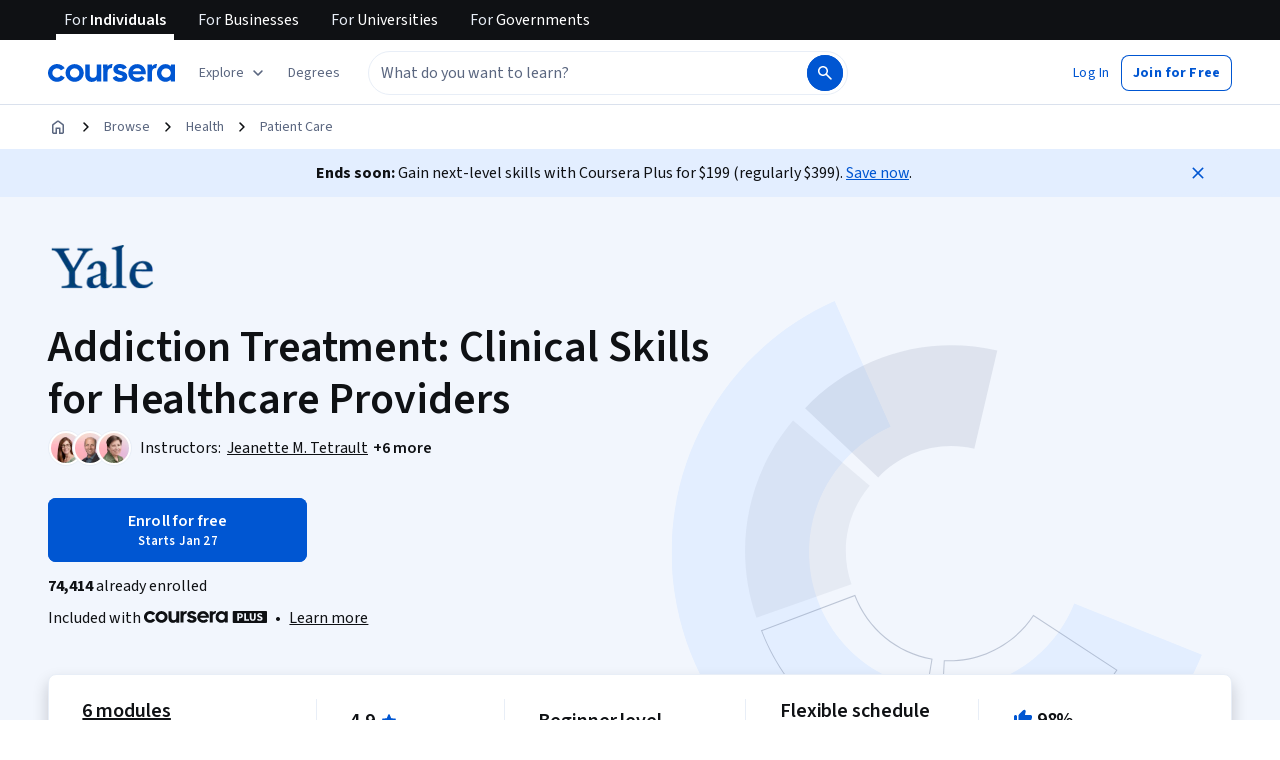

--- FILE ---
content_type: application/javascript
request_url: https://d3njjcbhbojbot.cloudfront.net/webapps/r2-builds/br/consumer-description-page/9.9d3f378e6ad462cf0d20.js
body_size: 101713
content:
/*! For license information please see 9.9d3f378e6ad462cf0d20.js.LICENSE.txt */
(window.webpackJsonp=window.webpackJsonp||[]).push([[9],{"+203":function(module,exports,e){var n;n=function(require){function EventEmitter(){this._events=this._events||{},this._maxListeners=this._maxListeners||void 0}function isFunction(e){return"function"==typeof e}function isObject(e){return"object"==typeof e&&null!==e}function isUndefined(e){return void 0===e}return EventEmitter.EventEmitter=EventEmitter,EventEmitter.prototype._events=void 0,EventEmitter.prototype._maxListeners=void 0,EventEmitter.defaultMaxListeners=10,EventEmitter.prototype.setMaxListeners=function(e){if("number"!=typeof e||e<0||isNaN(e))throw TypeError("n must be a positive number");return this._maxListeners=e,this},EventEmitter.prototype.emit=function(e){var n,r,o,i,a,u;if(this._events||(this._events={}),"error"===e&&(!this._events.error||isObject(this._events.error)&&!this._events.error.length)){if((n=arguments[1])instanceof Error)throw n;throw TypeError('Uncaught, unspecified "error" event.')}if(isUndefined(r=this._events[e]))return!1;if(isFunction(r))switch(arguments.length){case 1:r.call(this);break;case 2:r.call(this,arguments[1]);break;case 3:r.call(this,arguments[1],arguments[2]);break;default:for(o=arguments.length,i=new Array(o-1),a=1;a<o;a++)i[a-1]=arguments[a];r.apply(this,i)}else if(isObject(r)){for(o=arguments.length,i=new Array(o-1),a=1;a<o;a++)i[a-1]=arguments[a];for(o=(u=r.slice()).length,a=0;a<o;a++)u[a].apply(this,i)}return!0},EventEmitter.prototype.addListener=function(e,n){var r;if(!isFunction(n))throw TypeError("listener must be a function");(this._events||(this._events={}),this._events.newListener&&this.emit("newListener",e,isFunction(n.listener)?n.listener:n),this._events[e]?isObject(this._events[e])?this._events[e].push(n):this._events[e]=[this._events[e],n]:this._events[e]=n,isObject(this._events[e])&&!this._events[e].warned)&&((r=isUndefined(this._maxListeners)?EventEmitter.defaultMaxListeners:this._maxListeners)&&r>0&&this._events[e].length>r&&(this._events[e].warned=!0,console.error("(node) warning: possible EventEmitter memory leak detected. %d listeners added. Use emitter.setMaxListeners() to increase limit.",this._events[e].length),"function"==typeof console.trace&&console.trace()));return this},EventEmitter.prototype.on=EventEmitter.prototype.addListener,EventEmitter.prototype.once=function(e,n){if(!isFunction(n))throw TypeError("listener must be a function");var r=!1;function g(){this.removeListener(e,g),r||(r=!0,n.apply(this,arguments))}return g.listener=n,this.on(e,g),this},EventEmitter.prototype.removeListener=function(e,n){var r,o,i,a;if(!isFunction(n))throw TypeError("listener must be a function");if(!this._events||!this._events[e])return this;if(i=(r=this._events[e]).length,o=-1,r===n||isFunction(r.listener)&&r.listener===n)delete this._events[e],this._events.removeListener&&this.emit("removeListener",e,n);else if(isObject(r)){for(a=i;a-- >0;)if(r[a]===n||r[a].listener&&r[a].listener===n){o=a;break}if(o<0)return this;1===r.length?(r.length=0,delete this._events[e]):r.splice(o,1),this._events.removeListener&&this.emit("removeListener",e,n)}return this},EventEmitter.prototype.removeAllListeners=function(e){var n,r;if(!this._events)return this;if(!this._events.removeListener)return 0===arguments.length?this._events={}:this._events[e]&&delete this._events[e],this;if(0===arguments.length){for(n in this._events)"removeListener"!==n&&this.removeAllListeners(n);return this.removeAllListeners("removeListener"),this._events={},this}if(isFunction(r=this._events[e]))this.removeListener(e,r);else for(;r.length;)this.removeListener(e,r[r.length-1]);return delete this._events[e],this},EventEmitter.prototype.listeners=function(e){return this._events&&this._events[e]?isFunction(this._events[e])?[this._events[e]]:this._events[e].slice():[]},EventEmitter.listenerCount=function(e,n){return e._events&&e._events[n]?isFunction(e._events[n])?1:e._events[n].length:0},EventEmitter}.call(exports,e,exports,module),void 0===n||(module.exports=n)},"+eFp":function(module,exports,e){"use strict";exports.__esModule=!0;var n=Object.assign||function(e){for(var n=1;n<arguments.length;n++){var r=arguments[n];for(var o in r)Object.prototype.hasOwnProperty.call(r,o)&&(e[o]=r[o])}return e},r=_interopRequireDefault(e("q1tI")),o=_interopRequireDefault(e("17x9")),i=_interopRequireDefault(e("UnXY")),a=_interopRequireDefault(e("zB99")),u=e("xfxO");function _interopRequireDefault(e){return e&&e.__esModule?e:{default:e}}function _possibleConstructorReturn(e,n){if(!e)throw new ReferenceError("this hasn't been initialised - super() hasn't been called");return!n||"object"!=typeof n&&"function"!=typeof n?e:n}u.nameShape.isRequired,o.default.bool,o.default.bool,o.default.bool,(0,u.transitionTimeout)("Appear"),(0,u.transitionTimeout)("Enter"),(0,u.transitionTimeout)("Leave");var s=function(e){function CSSTransitionGroup(){var n,o;!function(e,n){if(!(e instanceof n))throw new TypeError("Cannot call a class as a function")}(this,CSSTransitionGroup);for(var i=arguments.length,u=Array(i),s=0;s<i;s++)u[s]=arguments[s];return n=o=_possibleConstructorReturn(this,e.call.apply(e,[this].concat(u))),o._wrapChild=function(e){return r.default.createElement(a.default,{name:o.props.transitionName,appear:o.props.transitionAppear,enter:o.props.transitionEnter,leave:o.props.transitionLeave,appearTimeout:o.props.transitionAppearTimeout,enterTimeout:o.props.transitionEnterTimeout,leaveTimeout:o.props.transitionLeaveTimeout},e)},_possibleConstructorReturn(o,n)}return function(e,n){if("function"!=typeof n&&null!==n)throw new TypeError("Super expression must either be null or a function, not "+typeof n);e.prototype=Object.create(n&&n.prototype,{constructor:{value:e,enumerable:!1,writable:!0,configurable:!0}}),n&&(Object.setPrototypeOf?Object.setPrototypeOf(e,n):e.__proto__=n)}(CSSTransitionGroup,e),CSSTransitionGroup.prototype.render=function(){return r.default.createElement(i.default,n({},this.props,{childFactory:this._wrapChild}))},CSSTransitionGroup}(r.default.Component);s.displayName="CSSTransitionGroup",s.propTypes={},s.defaultProps={transitionAppear:!1,transitionEnter:!0,transitionLeave:!0},exports.default=s,module.exports=exports.default},"+kEw":function(module,e,n){"use strict";var r=n("q1tI"),o=n("MnCE"),i=n("oyNZ"),a=["title"];function _extends(){return _extends=Object.assign?Object.assign.bind():function(e){for(var n=1;n<arguments.length;n++){var r=arguments[n];for(var o in r)({}).hasOwnProperty.call(r,o)&&(e[o]=r[o])}return e},_extends.apply(null,arguments)}var SvgChevronDown=function(e){var n=e.title,o=void 0===n?"Chevron Down":n,u=function(e,n){if(null==e)return{};var r,o,i=function(e,n){if(null==e)return{};var r={};for(var o in e)if({}.hasOwnProperty.call(e,o)){if(-1!==n.indexOf(o))continue;r[o]=e[o]}return r}(e,n);if(Object.getOwnPropertySymbols){var a=Object.getOwnPropertySymbols(e);for(o=0;o<a.length;o++)r=a[o],-1===n.indexOf(r)&&{}.propertyIsEnumerable.call(e,r)&&(i[r]=e[r])}return i}(e,a);return r.createElement(i.a,_extends({title:o},u,{viewBox:"0 0 48 48"}),r.createElement("g",{transform:"translate(-435.000000, -1746.000000)"},r.createElement("polygon",{points:"443 1766.414 444.414 1765 459 1778.172 473.586 1765 475 1766.414 459 1781"})))};(SvgChevronDown=Object(o.h)(SvgChevronDown)).displayName="SvgChevronDown",e.a=SvgChevronDown},"/kAC":function(module,exports,e){var n=e("3cYt")({"&":"&amp;","<":"&lt;",">":"&gt;",'"':"&quot;","'":"&#39;"});module.exports=n},"/kzG":function(module,e,n){"use strict";var r=n("q1tI"),o=n.n(r),i=n("JYd8"),a=Object(i.a)("ZoomOutIcon",{ltr:{large:function(e){return o.a.createElement(o.a.Fragment,null,o.a.createElement("path",{d:"M6.75 8.75a.728.728 0 01-.534-.214A.72.72 0 016 8.004c0-.21.072-.39.216-.535a.72.72 0 01.534-.219h2.5c.213 0 .39.071.534.214a.72.72 0 01.216.532c0 .21-.072.39-.216.535a.72.72 0 01-.534.219h-2.5zM8 13c-1.389 0-2.57-.486-3.542-1.458C3.486 10.569 3 9.389 3 8c0-1.389.486-2.57 1.458-3.542C5.431 3.486 6.611 3 8 3c1.389 0 2.57.486 3.542 1.458C12.514 5.431 13 6.611 13 8.001a4.78 4.78 0 01-.26 1.587 5.204 5.204 0 01-.72 1.37l4.46 4.459c.152.152.228.326.228.52a.718.718 0 01-.229.521.73.73 0 01-1.062 0l-4.459-4.437a5.204 5.204 0 01-1.37.719A4.78 4.78 0 018 13zm0-1.5c.972 0 1.799-.34 2.48-1.02.68-.681 1.02-1.508 1.02-2.48s-.34-1.799-1.02-2.48C9.798 4.84 8.971 4.5 8 4.5s-1.799.34-2.48 1.02C4.84 6.202 4.5 7.029 4.5 8s.34 1.799 1.02 2.48c.681.68 1.508 1.02 2.48 1.02z",fill:"currentColor"}))}}},!1);e.a=a},"/lCS":function(module,exports,e){var n=e("gFfm"),r=e("jbM+"),o=[["ary",128],["bind",1],["bindKey",2],["curry",8],["curryRight",16],["flip",512],["partial",32],["partialRight",64],["rearg",256]];module.exports=function(e,i){return n(o,function(n){var o="_."+n[0];i&n[1]&&!r(e,o)&&e.push(o)}),e.sort()}},"0ADi":function(module,exports,e){var n=e("heNW"),r=e("EldB"),o=e("Kz5y");module.exports=function(e,i,a,u){var s=1&i,l=r(e);return function wrapper(){for(var r=-1,i=arguments.length,c=-1,d=u.length,f=Array(d+i),h=this&&this!==o&&this instanceof wrapper?l:e;++c<d;)f[c]=u[c];for(;i--;)f[c++]=arguments[++r];return n(h,s?a:this,f)}}},"0XPj":function(module,exports,e){var n=e("eUgh"),r=e("s+kx"),o=e("EA7m"),i=e("XzbM"),a=o(function(e){var o=n(e,i);return o.length&&o[0]===e[0]?r(o):[]});module.exports=a},"1GBj":function(module,exports,e){var n=e("vlbB");module.exports=function(e,r){var o=-1,i=e.length,a=i-1;for(r=void 0===r?i:r;++o<r;){var u=n(o,a),s=e[u];e[u]=e[o],e[o]=s}return e.length=r,e}},"1h/R":function(module,exports,e){"use strict";module.exports=e("Cg+p").default},"1h1e":function(module,exports){var e=/[A-Z_a-z\xC0-\xD6\xD8-\xF6\u00F8-\u02FF\u0370-\u037D\u037F-\u1FFF\u200C-\u200D\u2070-\u218F\u2C00-\u2FEF\u3001-\uD7FF\uF900-\uFDCF\uFDF0-\uFFFD]/,n=new RegExp("[\\-\\.0-9"+e.source.slice(1,-1)+"\\u00B7\\u0300-\\u036F\\u203F-\\u2040]"),r=new RegExp("^"+e.source+n.source+"*(?::"+e.source+n.source+"*)?$");function XMLReader(){}function copyLocator(e,n){return n.lineNumber=e.lineNumber,n.columnNumber=e.columnNumber,n}function parseElementStartPart(e,n,r,o,i,a){for(var u,s=++n,l=0;;){var c=e.charAt(s);switch(c){case"=":if(1===l)u=e.slice(n,s),l=3;else{if(2!==l)throw new Error("attribute equal must after attrName");l=3}break;case"'":case'"':if(3===l||1===l){if(1===l&&(a.warning('attribute value must after "="'),u=e.slice(n,s)),n=s+1,!((s=e.indexOf(c,n))>0))throw new Error("attribute value no end '"+c+"' match");d=e.slice(n,s).replace(/&#?\w+;/g,i),r.add(u,d,n-1),l=5}else{if(4!=l)throw new Error('attribute value must after "="');d=e.slice(n,s).replace(/&#?\w+;/g,i),r.add(u,d,n),a.warning('attribute "'+u+'" missed start quot('+c+")!!"),n=s+1,l=5}break;case"/":switch(l){case 0:r.setTagName(e.slice(n,s));case 5:case 6:case 7:l=7,r.closed=!0;case 4:case 1:case 2:break;default:throw new Error("attribute invalid close char('/')")}break;case"":return a.error("unexpected end of input"),0==l&&r.setTagName(e.slice(n,s)),s;case">":switch(l){case 0:r.setTagName(e.slice(n,s));case 5:case 6:case 7:break;case 4:case 1:"/"===(d=e.slice(n,s)).slice(-1)&&(r.closed=!0,d=d.slice(0,-1));case 2:2===l&&(d=u),4==l?(a.warning('attribute "'+d+'" missed quot(")!!'),r.add(u,d.replace(/&#?\w+;/g,i),n)):("http://www.w3.org/1999/xhtml"===o[""]&&d.match(/^(?:disabled|checked|selected)$/i)||a.warning('attribute "'+d+'" missed value!! "'+d+'" instead!!'),r.add(d,d,n));break;case 3:throw new Error("attribute value missed!!")}return s;case"":c=" ";default:if(c<=" ")switch(l){case 0:r.setTagName(e.slice(n,s)),l=6;break;case 1:u=e.slice(n,s),l=2;break;case 4:var d=e.slice(n,s).replace(/&#?\w+;/g,i);a.warning('attribute "'+d+'" missed quot(")!!'),r.add(u,d,n);case 5:l=6}else switch(l){case 2:r.tagName;"http://www.w3.org/1999/xhtml"===o[""]&&u.match(/^(?:disabled|checked|selected)$/i)||a.warning('attribute "'+u+'" missed value!! "'+u+'" instead2!!'),r.add(u,u,n),n=s,l=1;break;case 5:a.warning('attribute space is required"'+u+'"!!');case 6:l=1,n=s;break;case 3:l=4,n=s;break;case 7:throw new Error("elements closed character '/' and '>' must be connected to")}}s++}}function appendElement(e,n,r){for(var o=e.tagName,i=null,a=e.length;a--;){var u=e[a],s=u.qName,l=u.value;if((h=s.indexOf(":"))>0)var c=u.prefix=s.slice(0,h),d=s.slice(h+1),f="xmlns"===c&&d;else d=s,c=null,f="xmlns"===s&&"";u.localName=d,!1!==f&&(null==i&&(i={},_copy(r,r={})),r[f]=i[f]=l,u.uri="http://www.w3.org/2000/xmlns/",n.startPrefixMapping(f,l))}for(a=e.length;a--;){(c=(u=e[a]).prefix)&&("xml"===c&&(u.uri="http://www.w3.org/XML/1998/namespace"),"xmlns"!==c&&(u.uri=r[c||""]))}var h;(h=o.indexOf(":"))>0?(c=e.prefix=o.slice(0,h),d=e.localName=o.slice(h+1)):(c=null,d=e.localName=o);var b=e.uri=r[c||""];if(n.startElement(b,d,o,e),!e.closed)return e.currentNSMap=r,e.localNSMap=i,!0;if(n.endElement(b,d,o),i)for(c in i)n.endPrefixMapping(c)}function parseHtmlSpecialContent(e,n,r,o,i){if(/^(?:script|textarea)$/i.test(r)){var a=e.indexOf("</"+r+">",n),u=e.substring(n+1,a);if(/[&<]/.test(u))return/^script$/i.test(r)?(i.characters(u,0,u.length),a):(u=u.replace(/&#?\w+;/g,o),i.characters(u,0,u.length),a)}return n+1}function fixSelfClosed(e,n,r,o){var i=o[r];return null==i&&((i=e.lastIndexOf("</"+r+">"))<n&&(i=e.lastIndexOf("</"+r)),o[r]=i),i<n}function _copy(e,n){for(var r in e)n[r]=e[r]}function parseDCC(e,n,r,o){if("-"===e.charAt(n+2))return"-"===e.charAt(n+3)?(i=e.indexOf("--\x3e",n+4))>n?(r.comment(e,n+4,i-n-4),i+3):(o.error("Unclosed comment"),-1):-1;if("CDATA["==e.substr(n+3,6)){var i=e.indexOf("]]>",n+9);return r.startCDATA(),r.characters(e,n+9,i-n-9),r.endCDATA(),i+3}var a=function(e,n){var r,o=[],i=/'[^']+'|"[^"]+"|[^\s<>\/=]+=?|(\/?\s*>|<)/g;i.lastIndex=n,i.exec(e);for(;r=i.exec(e);)if(o.push(r),r[1])return o}(e,n),u=a.length;if(u>1&&/!doctype/i.test(a[0][0])){var s=a[1][0],l=u>3&&/^public$/i.test(a[2][0])&&a[3][0],c=u>4&&a[4][0],d=a[u-1];return r.startDTD(s,l&&l.replace(/^(['"])(.*?)\1$/,"$2"),c&&c.replace(/^(['"])(.*?)\1$/,"$2")),r.endDTD(),d.index+d[0].length}return-1}function parseInstruction(e,n,r){var o=e.indexOf("?>",n);if(o){var i=e.substring(n,o).match(/^<\?(\S*)\s*([\s\S]*?)\s*$/);if(i){i[0].length;return r.processingInstruction(i[1],i[2]),o+2}return-1}return-1}function ElementAttributes(e){}function _set_proto_(e,n){return e.__proto__=n,e}XMLReader.prototype={parse:function(e,n,r){var o=this.domBuilder;o.startDocument(),_copy(n,n={}),function(e,n,r,o,i){function fixedFromCharCode(e){if(e>65535){var n=55296+((e-=65536)>>10),r=56320+(1023&e);return String.fromCharCode(n,r)}return String.fromCharCode(e)}function entityReplacer(e){var n=e.slice(1,-1);return n in r?r[n]:"#"===n.charAt(0)?fixedFromCharCode(parseInt(n.substr(1).replace("x","0x"))):(i.error("entity not found:"+e),e)}function appendText(n){if(n>f){var r=e.substring(f,n).replace(/&#?\w+;/g,entityReplacer);l&&position(f),o.characters(r,0,n-f),f=n}}function position(n,r){for(;n>=u&&(r=s.exec(e));)a=r.index,u=a+r[0].length,l.lineNumber++;l.columnNumber=n-a+1}var a=0,u=0,s=/.*(?:\r\n?|\n)|.*$/g,l=o.locator,c=[{currentNSMap:n}],d={},f=0;for(;;){try{var h=e.indexOf("<",f);if(h<0){if(!e.substr(f).match(/^\s*$/)){var b=o.doc,m=b.createTextNode(e.substr(f));b.appendChild(m),o.currentElement=m}return}switch(h>f&&appendText(h),e.charAt(h+1)){case"/":var v=e.indexOf(">",h+3),y=e.substring(h+2,v),O=c.pop();v<0?(y=e.substring(h+2).replace(/[\s<].*/,""),i.error("end tag name: "+y+" is not complete:"+O.tagName),v=h+1+y.length):y.match(/\s</)&&(y=y.replace(/[\s<].*/,""),i.error("end tag name: "+y+" maybe not complete"),v=h+1+y.length);var w=O.localNSMap,S=O.tagName==y;if(S||O.tagName&&O.tagName.toLowerCase()==y.toLowerCase()){if(o.endElement(O.uri,O.localName,y),w)for(var C in w)o.endPrefixMapping(C);S||i.fatalError("end tag name: "+y+" is not match the current start tagName:"+O.tagName)}else c.push(O);v++;break;case"?":l&&position(h),v=parseInstruction(e,h,o);break;case"!":l&&position(h),v=parseDCC(e,h,o,i);break;default:l&&position(h);var E=new ElementAttributes,x=c[c.length-1].currentNSMap,j=(v=parseElementStartPart(e,h,E,x,entityReplacer,i),E.length);if(!E.closed&&fixSelfClosed(e,v,E.tagName,d)&&(E.closed=!0,r.nbsp||i.warning("unclosed xml attribute")),l&&j){for(var P=copyLocator(l,{}),k=0;k<j;k++){var T=E[k];position(T.offset),T.locator=copyLocator(l,{})}o.locator=P,appendElement(E,o,x)&&c.push(E),o.locator=l}else appendElement(E,o,x)&&c.push(E);"http://www.w3.org/1999/xhtml"!==E.uri||E.closed?v++:v=parseHtmlSpecialContent(e,v,E.tagName,entityReplacer,o)}}catch(e){i.error("element parse error: "+e),v=-1}v>f?f=v:appendText(Math.max(h,f)+1)}}(e,n,r,o,this.errorHandler),o.endDocument()}},ElementAttributes.prototype={setTagName:function(e){if(!r.test(e))throw new Error("invalid tagName:"+e);this.tagName=e},add:function(e,n,o){if(!r.test(e))throw new Error("invalid attribute:"+e);this[this.length++]={qName:e,value:n,offset:o}},length:0,getLocalName:function(e){return this[e].localName},getLocator:function(e){return this[e].locator},getQName:function(e){return this[e].qName},getURI:function(e){return this[e].uri},getValue:function(e){return this[e].value}},_set_proto_({},_set_proto_.prototype)instanceof _set_proto_||(_set_proto_=function(e,n){function p(){}for(n in p.prototype=n,p=new p,e)p[n]=e[n];return p}),exports.XMLReader=XMLReader},"2lMS":function(module,exports){var e=/\{(?:\n\/\* \[wrapped with .+\] \*\/)?\n?/;module.exports=function(n,r){var o=r.length;if(!o)return n;var i=o-1;return r[i]=(o>1?"& ":"")+r[i],r=r.join(o>2?", ":" "),n.replace(e,"{\n/* [wrapped with "+r+"] */\n")}},"2rMq":function(module,exports,e){var n;!function(){"use strict";var r=!("undefined"==typeof window||!window.document||!window.document.createElement),o={canUseDOM:r,canUseWorkers:"undefined"!=typeof Worker,canUseEventListeners:r&&!(!window.addEventListener&&!window.attachEvent),canUseViewport:r&&!!window.screen};void 0===(n=function(){return o}.call(exports,e,exports,module))||(module.exports=n)}()},"2zs7":function(module,exports,e){"use strict";Object.defineProperty(exports,"__esModule",{value:!0}),exports.canUseDOM=exports.SafeNodeList=exports.SafeHTMLCollection=void 0;var n,r=e("2rMq");var o=((n=r)&&n.__esModule?n:{default:n}).default,i=o.canUseDOM?window.HTMLElement:{};exports.SafeHTMLCollection=o.canUseDOM?window.HTMLCollection:{},exports.SafeNodeList=o.canUseDOM?window.NodeList:{},exports.canUseDOM=o.canUseDOM;exports.default=i},"3JpL":function(module,exports,e){"use strict";Object.defineProperty(exports,"__esModule",{value:!0});var _slicedToArray=function(e,n){if(Array.isArray(e))return e;if(Symbol.iterator in Object(e))return function(e,n){var r=[],o=!0,i=!1,a=void 0;try{for(var u,s=e[Symbol.iterator]();!(o=(u=s.next()).done)&&(r.push(u.value),!n||r.length!==n);o=!0);}catch(e){i=!0,a=e}finally{try{!o&&s.return&&s.return()}finally{if(i)throw a}}return r}(e,n);throw new TypeError("Invalid attempt to destructure non-iterable instance")};function _toConsumableArray(e){if(Array.isArray(e)){for(var n=0,r=Array(e.length);n<e.length;n++)r[n]=e[n];return r}return Array.from(e)}var n,r=e("MgzW"),o=(n=r)&&n.__esModule?n:{default:n},truthy=function(e){return e};exports.default=function(e){var n=Array.isArray(e)&&2===e.length?e:[e,null],r=_slicedToArray(n,2),i=r[0],a=r[1];return function(e){for(var n=arguments.length,r=Array(n>1?n-1:0),u=1;u<n;u++)r[u-1]=arguments[u];var s=r.map(function(e){return i[e]}).filter(truthy);return"string"==typeof s[0]||"function"==typeof a?{key:e,className:a?a.apply(void 0,_toConsumableArray(s)):s.join(" ")}:{key:e,style:o.default.apply(void 0,[{}].concat(_toConsumableArray(s)))}}},module.exports=exports.default},"4Ss+":function(module,e,n){"use strict";var r=n("/5n7"),o=n("wLNJ"),i=n("q1tI"),a=n.n(i),u=n("OhL7"),s=n("cnkd"),l=Object(s.a)("AccordionGroup",["itemSpacing"]),c={8:"var(--cds-spacing-100)",12:"var(--cds-spacing-150)",16:"var(--cds-spacing-200)",24:"var(--cds-spacing-300)",32:"var(--cds-spacing-400)"},accordionGroupCss_esm_getAccordionGroupCss=function(e){var n=e.spacing;return Object(u.c)("display:flex;flex-direction:column;justify-content:flex-start;.",l.itemSpacing,"{margin-top:",c[n],";}")},d=n("iuhU"),f=["addSpacing"],AccordionItem_esm=function(e){var n,i=e.addSpacing,u=function(e){var n=e.children,r=e.expanded,o=e.headerRef,i=e.onChange,u=e.onKeyDown;return a.a.useMemo(function(){return a.a.cloneElement(n,{expanded:r,headerRef:o,onChange:i,onKeyDown:u})},[n,r,o,i,u])}(Object(r.c)(e,f));return Object(o.b)("div",Object.assign({className:Object(d.a)((n={},n[l.itemSpacing]=i,n)),"data-testid":"accordion-item"},{children:u}),void 0)},useControlledAccordions_esm_useControlledStateConfig=function(e){return a.a.useMemo(function(){return e?{createInitialState:function(e,n){return function(){return Array.from({length:n},function(_,n){return e.includes(n)})}},createNextState:function(e,n){return function(r){var o=[].concat(r);return o[e]=n,o}}}:{createInitialState:function(e,n){return function(){var r=e.find(function(e){return e<n});return Array.from({length:n},function(_,e){return e===r})}},createNextState:function(e,n){return function(r){return n?r.map(function(_,n){return n===e}):r.map(function(){return!1})}}}},[e])},useControlledAccordions_esm=function(e){var n=e.defaultExpanded,r=e.children,o=e.multiExpand,i=a.a.Children.count(r),u=useControlledAccordions_esm_useControlledStateConfig(o),s=u.createInitialState,l=u.createNextState,c=a.a.useState(s(n,i)),d=c[0],f=c[1],h=a.a.useMemo(function(){return Array.from({length:i},function(_,e){return function(_,n){f(l(e,n))}})},[i,f,l]);return d.map(function(e,n){return{expanded:e,onChange:h[n]}})},useFocusedAccordions_esm=function(e){var n=a.a.Children.count(e),r=a.a.useRef([]),o=a.a.useMemo(function(){return r.current=new Array(n).fill(null),Array.from({length:n},function(_,e){return function(n){r.current[e]=n}})},[r,n]),i=a.a.useMemo(function(){return e=r,function(n){var r=function(e,n){var r=e.current.indexOf(n.currentTarget);switch(n.key){case"ArrowUp":return{from:r,direction:-1};case"ArrowDown":return{from:r,direction:1};case"Home":return{from:r,direction:-1*r};case"End":return{from:r,direction:e.current.length-r-1};default:return}}(e,n);if(r){var o=e.current.length,i=(r.from+o+r.direction)%o,a=e.current[i];a&&"focus"in a&&(a.focus(),n.preventDefault())}};var e},[r]);return o.map(function(e){return{headerRef:e,onKeyDown:i}})},useOnChangeHandler_esm=function(e,n){var r=a.a.useRef();a.a.useEffect(function(){if(n){var o=function(e){return e.reduce(function(e,n,r){return n.expanded?[].concat(e,[r]):e},[])}(e);void 0===r.current?r.current=o:(r.current=o,n(o))}},[e,r,n])},h=["children","spacing","onChange","multiExpand","defaultExpanded"],b=a.a.forwardRef(function(e,n){var i=e.children,u=e.spacing,s=void 0===u?24:u,l=e.onChange,c=e.multiExpand,d=void 0!==c&&c,f=e.defaultExpanded,b=void 0===f?[]:f,m=Object(r.c)(e,h),v=useFocusedAccordions_esm(i),y=useControlledAccordions_esm({children:i,defaultExpanded:b,multiExpand:d});return useOnChangeHandler_esm(y,l),Object(o.b)("div",Object.assign({ref:n,css:accordionGroupCss_esm_getAccordionGroupCss({spacing:s})},m,{children:a.a.Children.map(i,function(e,n){var r=v[n],i=r.headerRef,a=r.onKeyDown,u=y[n],s=u.onChange,l=u.expanded;return Object(o.b)(AccordionItem_esm,Object.assign({addSpacing:0!==n,expanded:l,headerRef:i,onChange:s,onKeyDown:a},{children:e}),n)})}),void 0)});e.a=b},"4oNg":function(module,exports,e){"use strict";exports.__esModule=!0;var n="function"==typeof Symbol&&"symbol"==typeof Symbol.iterator?function(e){return typeof e}:function(e){return e&&"function"==typeof Symbol&&e.constructor===Symbol&&e!==Symbol.prototype?"symbol":typeof e};exports.default=function(e){return Boolean(e&&e.prototype&&"object"===n(e.prototype.isReactComponent))}},"4yO7":function(module,exports,e){"use strict";Object.defineProperty(exports,"__esModule",{value:!0});exports.defaultTheme={container:"react-autosuggest__container",containerOpen:"react-autosuggest__container--open",input:"react-autosuggest__input",inputOpen:"react-autosuggest__input--open",inputFocused:"react-autosuggest__input--focused",suggestionsContainer:"react-autosuggest__suggestions-container",suggestionsContainerOpen:"react-autosuggest__suggestions-container--open",suggestionsList:"react-autosuggest__suggestions-list",suggestion:"react-autosuggest__suggestion",suggestionFirst:"react-autosuggest__suggestion--first",suggestionHighlighted:"react-autosuggest__suggestion--highlighted",sectionContainer:"react-autosuggest__section-container",sectionContainerFirst:"react-autosuggest__section-container--first",sectionTitle:"react-autosuggest__section-title"},exports.mapToAutowhateverTheme=function(e){var n={};for(var r in e)switch(r){case"suggestionsContainer":n.itemsContainer=e[r];break;case"suggestionsContainerOpen":n.itemsContainerOpen=e[r];break;case"suggestion":n.item=e[r];break;case"suggestionFirst":n.itemFirst=e[r];break;case"suggestionHighlighted":n.itemHighlighted=e[r];break;case"suggestionsList":n.itemsList=e[r];break;default:n[r]=e[r]}return n}},"50DI":function(module,exports,e){var n=e("sgoq"),r=e("gQMU"),o=n(function(e,n,o){return e+(o?" ":"")+r(n)});module.exports=o},"5Mbi":function(module,e,n){"use strict";var r=n("q1tI"),o=n("MnCE"),i=n("oyNZ"),a=["title"];function _extends(){return _extends=Object.assign?Object.assign.bind():function(e){for(var n=1;n<arguments.length;n++){var r=arguments[n];for(var o in r)({}).hasOwnProperty.call(r,o)&&(e[o]=r[o])}return e},_extends.apply(null,arguments)}var SvgChevronUp=function(e){var n=e.title,o=void 0===n?"Chevron Up":n,u=function(e,n){if(null==e)return{};var r,o,i=function(e,n){if(null==e)return{};var r={};for(var o in e)if({}.hasOwnProperty.call(e,o)){if(-1!==n.indexOf(o))continue;r[o]=e[o]}return r}(e,n);if(Object.getOwnPropertySymbols){var a=Object.getOwnPropertySymbols(e);for(o=0;o<a.length;o++)r=a[o],-1===n.indexOf(r)&&{}.propertyIsEnumerable.call(e,r)&&(i[r]=e[r])}return i}(e,a);return r.createElement(i.a,_extends({title:o},u,{viewBox:"0 0 48 48"}),r.createElement("polygon",{transform:"translate(24.000000, 24.000000) scale(1, -1) translate(-24.000000, -24.000000) ",points:"8 17.414 9.414 16 24 29.172 38.586 16 40 17.414 24 32"}))};(SvgChevronUp=Object(o.h)(SvgChevronUp)).displayName="SvgChevronUp",e.a=SvgChevronUp},"5sOR":function(module,exports,e){var n=e("N4mw"),r=e("99Ms"),o=e("T8tx");module.exports=function(e,i,a,u,s,l,c,d,f,h){var b=8&i;i|=b?32:64,4&(i&=~(b?64:32))||(i&=-4);var m=[e,i,s,b?l:void 0,b?c:void 0,b?void 0:l,b?void 0:c,d,f,h],v=a.apply(void 0,m);return n(e)&&r(v,m),v.placeholder=u,o(v,e,i)}},"61k6":function(module,e,n){"use strict";var r=n("acd4"),o=n("0xU5"),i=n("/5n7"),a=n("wLNJ"),u=n("q1tI"),s=n.n(u),l=n("iuhU"),c=n("l1rq"),d=n("4iUK"),f=n("8ggn"),h=n("ViXn"),b=n("O/Us"),m=["id","icon","className","label","supportText","disabled","onChange","value","name","inputRef","inputProps","validationStatus","children"],v=s.a.forwardRef(function(e,n){var u,s=e.id,v=e.icon,y=e.className,O=e.label,w=e.supportText,S=e.disabled,C=e.onChange,E=e.value,x=e.name,j=e.inputRef,P=e.inputProps,k=e.validationStatus,T=e.children,A=Object(i.c)(e,m),D=Object(b.a)(),I=e.checked;D&&void 0===I&&(I=D.value===e.value);var N=Object(r.a)(s),M=N+"-label",R=w?N+"-support":void 0;return Object(a.c)("div",Object.assign({ref:n,className:Object(l.a)(y,(u={},u[d.a.checked]=I,u[d.a.disabled]=S,u[d.a.success]="success"===k,u[d.a.error]="error"===k,u)),css:d.b},A,{children:[Object(a.c)("label",Object.assign({className:d.a.label},{children:[Object(a.b)(h.a,{checked:I,className:d.a.input,disabled:S,focusVisibleClassName:d.a.focusVisible,id:N,inputProps:Object(i.b)({"aria-labelledby":Object(f.a)(M,R)},P),inputRef:j,name:x,value:E,onChange:C},void 0),v&&Object(a.b)("div",Object.assign({className:d.a.icon},{children:Object(a.b)(o.a.Provider,Object.assign({value:{size:"medium"}},{children:v}),void 0)}),void 0),Object(a.b)(c.a,Object.assign({className:d.a.labelText,color:"inherit",component:"span",id:M,variant:"bodyPrimary"},{children:O}),void 0)]}),void 0),w&&Object(a.b)(c.a,Object.assign({className:Object(l.a)(d.a.supportText,!!v&&d.a.hasIcon),component:"div",id:R,variant:"bodySecondary"},{children:w}),void 0),T&&Object(a.b)("div",Object.assign({className:d.a.nonInteractiveSpace},{children:T}),void 0)]}),void 0)});e.a=v},"6KkN":function(module,exports){var e="__lodash_placeholder__";module.exports=function(n,r){for(var o=-1,i=n.length,a=0,u=[];++o<i;){var s=n[o];s!==r&&s!==e||(n[o]=e,u[a++]=o)}return u}},"6T1N":function(module,exports,e){var n=e("s0N+"),r=e("ieoY"),o=e("Rw8+"),i=e("a1zH"),a=e("0ADi"),u=e("KF6i"),s=e("q3TU"),l=e("99Ms"),c=e("T8tx"),d=e("Sxd8"),f=Math.max;module.exports=function(e,h,b,m,v,y,O,w){var S=2&h;if(!S&&"function"!=typeof e)throw new TypeError("Expected a function");var C=m?m.length:0;if(C||(h&=-97,m=v=void 0),O=void 0===O?O:f(d(O),0),w=void 0===w?w:d(w),C-=v?v.length:0,64&h){var E=m,x=v;m=v=void 0}var j=S?void 0:u(e),P=[e,h,b,m,v,E,x,y,O,w];if(j&&s(P,j),e=P[0],h=P[1],b=P[2],m=P[3],v=P[4],!(w=P[9]=void 0===P[9]?S?0:e.length:f(P[9]-C,0))&&24&h&&(h&=-25),h&&1!=h)k=8==h||16==h?o(e,h,w):32!=h&&33!=h||v.length?i.apply(void 0,P):a(e,h,b,m);else var k=r(e,h,b);return c((j?n:l)(k,P),e,h)}},"7EsY":function(module,exports,e){"use strict";exports.__esModule=!0;var n,r=e("cJVi"),o=(n=r)&&n.__esModule?n:{default:n};exports.default=function(e){return(0,o.default)("displayName",e)}},"8//2":function(module,exports,e){"use strict";Object.defineProperty(exports,"__esModule",{value:!0}),exports.default=void 0;var n=_interopRequireDefault(e("q1tI")),r=e("ueNE"),o=_interopRequireDefault(e("pIsd")),i=_interopRequireDefault(e("BBPU")),a=e("x9Za");function _interopRequireDefault(e){return e&&e.__esModule?e:{default:e}}function _typeof(e){return _typeof="function"==typeof Symbol&&"symbol"==typeof Symbol.iterator?function(e){return typeof e}:function(e){return e&&"function"==typeof Symbol&&e.constructor===Symbol&&e!==Symbol.prototype?"symbol":typeof e},_typeof(e)}function _extends(){return _extends=Object.assign||function(e){for(var n=1;n<arguments.length;n++){var r=arguments[n];for(var o in r)Object.prototype.hasOwnProperty.call(r,o)&&(e[o]=r[o])}return e},_extends.apply(this,arguments)}function ownKeys(e,n){var r=Object.keys(e);if(Object.getOwnPropertySymbols){var o=Object.getOwnPropertySymbols(e);n&&(o=o.filter(function(n){return Object.getOwnPropertyDescriptor(e,n).enumerable})),r.push.apply(r,o)}return r}function _objectSpread(e){for(var n=1;n<arguments.length;n++){var r=null!=arguments[n]?arguments[n]:{};n%2?ownKeys(Object(r),!0).forEach(function(n){_defineProperty(e,n,r[n])}):Object.getOwnPropertyDescriptors?Object.defineProperties(e,Object.getOwnPropertyDescriptors(r)):ownKeys(Object(r)).forEach(function(n){Object.defineProperty(e,n,Object.getOwnPropertyDescriptor(r,n))})}return e}function _defineProperties(e,n){for(var r=0;r<n.length;r++){var o=n[r];o.enumerable=o.enumerable||!1,o.configurable=!0,"value"in o&&(o.writable=!0),Object.defineProperty(e,o.key,o)}}function _setPrototypeOf(e,n){return _setPrototypeOf=Object.setPrototypeOf||function(e,n){return e.__proto__=n,e},_setPrototypeOf(e,n)}function _createSuper(e){var n=function(){if("undefined"==typeof Reflect||!Reflect.construct)return!1;if(Reflect.construct.sham)return!1;if("function"==typeof Proxy)return!0;try{return Date.prototype.toString.call(Reflect.construct(Date,[],function(){})),!0}catch(e){return!1}}();return function(){var r,o=_getPrototypeOf(e);if(n){var i=_getPrototypeOf(this).constructor;r=Reflect.construct(o,arguments,i)}else r=o.apply(this,arguments);return function(e,n){if(n&&("object"===_typeof(n)||"function"==typeof n))return n;return _assertThisInitialized(e)}(this,r)}}function _assertThisInitialized(e){if(void 0===e)throw new ReferenceError("this hasn't been initialised - super() hasn't been called");return e}function _getPrototypeOf(e){return _getPrototypeOf=Object.setPrototypeOf?Object.getPrototypeOf:function(e){return e.__proto__||Object.getPrototypeOf(e)},_getPrototypeOf(e)}function _defineProperty(e,n,r){return n in e?Object.defineProperty(e,n,{value:r,enumerable:!0,configurable:!0,writable:!0}):e[n]=r,e}var u=(0,a.canUseDOM)()&&e("jpXb"),s=function(e){!function(e,n){if("function"!=typeof n&&null!==n)throw new TypeError("Super expression must either be null or a function");e.prototype=Object.create(n&&n.prototype,{constructor:{value:e,writable:!0,configurable:!0}}),n&&_setPrototypeOf(e,n)}(Slider,e);var s,l,c,d=_createSuper(Slider);function Slider(e){var n;return function(e,n){if(!(e instanceof n))throw new TypeError("Cannot call a class as a function")}(this,Slider),_defineProperty(_assertThisInitialized(n=d.call(this,e)),"innerSliderRefHandler",function(e){return n.innerSlider=e}),_defineProperty(_assertThisInitialized(n),"slickPrev",function(){return n.innerSlider.slickPrev()}),_defineProperty(_assertThisInitialized(n),"slickNext",function(){return n.innerSlider.slickNext()}),_defineProperty(_assertThisInitialized(n),"slickGoTo",function(e){var r=arguments.length>1&&void 0!==arguments[1]&&arguments[1];return n.innerSlider.slickGoTo(e,r)}),_defineProperty(_assertThisInitialized(n),"slickPause",function(){return n.innerSlider.pause("paused")}),_defineProperty(_assertThisInitialized(n),"slickPlay",function(){return n.innerSlider.autoPlay("play")}),n.state={breakpoint:null},n._responsiveMediaHandlers=[],n}return s=Slider,(l=[{key:"media",value:function(e,n){u.register(e,n),this._responsiveMediaHandlers.push({query:e,handler:n})}},{key:"componentDidMount",value:function(){var e=this;if(this.props.responsive){var n=this.props.responsive.map(function(e){return e.breakpoint});n.sort(function(e,n){return e-n}),n.forEach(function(r,i){var u;u=0===i?(0,o.default)({minWidth:0,maxWidth:r}):(0,o.default)({minWidth:n[i-1]+1,maxWidth:r}),(0,a.canUseDOM)()&&e.media(u,function(){e.setState({breakpoint:r})})});var r=(0,o.default)({minWidth:n.slice(-1)[0]});(0,a.canUseDOM)()&&this.media(r,function(){e.setState({breakpoint:null})})}}},{key:"componentWillUnmount",value:function(){this._responsiveMediaHandlers.forEach(function(e){u.unregister(e.query,e.handler)})}},{key:"render",value:function(){var e,o,a=this;(e=this.state.breakpoint?"unslick"===(o=this.props.responsive.filter(function(e){return e.breakpoint===a.state.breakpoint}))[0].settings?"unslick":_objectSpread(_objectSpread(_objectSpread({},i.default),this.props),o[0].settings):_objectSpread(_objectSpread({},i.default),this.props)).centerMode&&(e.slidesToScroll,e.slidesToScroll=1),e.fade&&(e.slidesToShow,e.slidesToScroll,e.slidesToShow=1,e.slidesToScroll=1);var u=n.default.Children.toArray(this.props.children);u=u.filter(function(e){return"string"==typeof e?!!e.trim():!!e}),e.variableWidth&&(e.rows>1||e.slidesPerRow>1)&&(console.warn("variableWidth is not supported in case of rows > 1 or slidesPerRow > 1"),e.variableWidth=!1);for(var s=[],l=null,c=0;c<u.length;c+=e.rows*e.slidesPerRow){for(var d=[],f=c;f<c+e.rows*e.slidesPerRow;f+=e.slidesPerRow){for(var h=[],b=f;b<f+e.slidesPerRow&&(e.variableWidth&&u[b].props.style&&(l=u[b].props.style.width),!(b>=u.length));b+=1)h.push(n.default.cloneElement(u[b],{key:100*c+10*f+b,tabIndex:-1,style:{width:"".concat(100/e.slidesPerRow,"%"),display:"inline-block"}}));d.push(n.default.createElement("div",{key:10*c+f},h))}e.variableWidth?s.push(n.default.createElement("div",{key:c,style:{width:l}},d)):s.push(n.default.createElement("div",{key:c},d))}if("unslick"===e){var m="regular slider "+(this.props.className||"");return n.default.createElement("div",{className:m},u)}return s.length<=e.slidesToShow&&(e.unslick=!0),n.default.createElement(r.InnerSlider,_extends({style:this.props.style,ref:this.innerSliderRefHandler},e),s)}}])&&_defineProperties(s.prototype,l),c&&_defineProperties(s,c),Slider}(n.default.Component);exports.default=s},"8Fln":function(module,e,n){"use strict";var r=n("FUBA"),o=n.n(r),i=n("TSYQ"),a=n.n(i),u=n("17x9"),s=n.n(u),l=n("q1tI"),c=n.n(l),d=n("i8i4"),arrowRenderer=function(e){var n=e.onMouseDown;return c.a.createElement("span",{className:"Select-arrow",onMouseDown:n})};arrowRenderer.propTypes={onMouseDown:s.a.func};var f=[{base:"A",letters:/[\u0041\u24B6\uFF21\u00C0\u00C1\u00C2\u1EA6\u1EA4\u1EAA\u1EA8\u00C3\u0100\u0102\u1EB0\u1EAE\u1EB4\u1EB2\u0226\u01E0\u00C4\u01DE\u1EA2\u00C5\u01FA\u01CD\u0200\u0202\u1EA0\u1EAC\u1EB6\u1E00\u0104\u023A\u2C6F]/g},{base:"AA",letters:/[\uA732]/g},{base:"AE",letters:/[\u00C6\u01FC\u01E2]/g},{base:"AO",letters:/[\uA734]/g},{base:"AU",letters:/[\uA736]/g},{base:"AV",letters:/[\uA738\uA73A]/g},{base:"AY",letters:/[\uA73C]/g},{base:"B",letters:/[\u0042\u24B7\uFF22\u1E02\u1E04\u1E06\u0243\u0182\u0181]/g},{base:"C",letters:/[\u0043\u24B8\uFF23\u0106\u0108\u010A\u010C\u00C7\u1E08\u0187\u023B\uA73E]/g},{base:"D",letters:/[\u0044\u24B9\uFF24\u1E0A\u010E\u1E0C\u1E10\u1E12\u1E0E\u0110\u018B\u018A\u0189\uA779]/g},{base:"DZ",letters:/[\u01F1\u01C4]/g},{base:"Dz",letters:/[\u01F2\u01C5]/g},{base:"E",letters:/[\u0045\u24BA\uFF25\u00C8\u00C9\u00CA\u1EC0\u1EBE\u1EC4\u1EC2\u1EBC\u0112\u1E14\u1E16\u0114\u0116\u00CB\u1EBA\u011A\u0204\u0206\u1EB8\u1EC6\u0228\u1E1C\u0118\u1E18\u1E1A\u0190\u018E]/g},{base:"F",letters:/[\u0046\u24BB\uFF26\u1E1E\u0191\uA77B]/g},{base:"G",letters:/[\u0047\u24BC\uFF27\u01F4\u011C\u1E20\u011E\u0120\u01E6\u0122\u01E4\u0193\uA7A0\uA77D\uA77E]/g},{base:"H",letters:/[\u0048\u24BD\uFF28\u0124\u1E22\u1E26\u021E\u1E24\u1E28\u1E2A\u0126\u2C67\u2C75\uA78D]/g},{base:"I",letters:/[\u0049\u24BE\uFF29\u00CC\u00CD\u00CE\u0128\u012A\u012C\u0130\u00CF\u1E2E\u1EC8\u01CF\u0208\u020A\u1ECA\u012E\u1E2C\u0197]/g},{base:"J",letters:/[\u004A\u24BF\uFF2A\u0134\u0248]/g},{base:"K",letters:/[\u004B\u24C0\uFF2B\u1E30\u01E8\u1E32\u0136\u1E34\u0198\u2C69\uA740\uA742\uA744\uA7A2]/g},{base:"L",letters:/[\u004C\u24C1\uFF2C\u013F\u0139\u013D\u1E36\u1E38\u013B\u1E3C\u1E3A\u0141\u023D\u2C62\u2C60\uA748\uA746\uA780]/g},{base:"LJ",letters:/[\u01C7]/g},{base:"Lj",letters:/[\u01C8]/g},{base:"M",letters:/[\u004D\u24C2\uFF2D\u1E3E\u1E40\u1E42\u2C6E\u019C]/g},{base:"N",letters:/[\u004E\u24C3\uFF2E\u01F8\u0143\u00D1\u1E44\u0147\u1E46\u0145\u1E4A\u1E48\u0220\u019D\uA790\uA7A4]/g},{base:"NJ",letters:/[\u01CA]/g},{base:"Nj",letters:/[\u01CB]/g},{base:"O",letters:/[\u004F\u24C4\uFF2F\u00D2\u00D3\u00D4\u1ED2\u1ED0\u1ED6\u1ED4\u00D5\u1E4C\u022C\u1E4E\u014C\u1E50\u1E52\u014E\u022E\u0230\u00D6\u022A\u1ECE\u0150\u01D1\u020C\u020E\u01A0\u1EDC\u1EDA\u1EE0\u1EDE\u1EE2\u1ECC\u1ED8\u01EA\u01EC\u00D8\u01FE\u0186\u019F\uA74A\uA74C]/g},{base:"OI",letters:/[\u01A2]/g},{base:"OO",letters:/[\uA74E]/g},{base:"OU",letters:/[\u0222]/g},{base:"P",letters:/[\u0050\u24C5\uFF30\u1E54\u1E56\u01A4\u2C63\uA750\uA752\uA754]/g},{base:"Q",letters:/[\u0051\u24C6\uFF31\uA756\uA758\u024A]/g},{base:"R",letters:/[\u0052\u24C7\uFF32\u0154\u1E58\u0158\u0210\u0212\u1E5A\u1E5C\u0156\u1E5E\u024C\u2C64\uA75A\uA7A6\uA782]/g},{base:"S",letters:/[\u0053\u24C8\uFF33\u1E9E\u015A\u1E64\u015C\u1E60\u0160\u1E66\u1E62\u1E68\u0218\u015E\u2C7E\uA7A8\uA784]/g},{base:"T",letters:/[\u0054\u24C9\uFF34\u1E6A\u0164\u1E6C\u021A\u0162\u1E70\u1E6E\u0166\u01AC\u01AE\u023E\uA786]/g},{base:"TZ",letters:/[\uA728]/g},{base:"U",letters:/[\u0055\u24CA\uFF35\u00D9\u00DA\u00DB\u0168\u1E78\u016A\u1E7A\u016C\u00DC\u01DB\u01D7\u01D5\u01D9\u1EE6\u016E\u0170\u01D3\u0214\u0216\u01AF\u1EEA\u1EE8\u1EEE\u1EEC\u1EF0\u1EE4\u1E72\u0172\u1E76\u1E74\u0244]/g},{base:"V",letters:/[\u0056\u24CB\uFF36\u1E7C\u1E7E\u01B2\uA75E\u0245]/g},{base:"VY",letters:/[\uA760]/g},{base:"W",letters:/[\u0057\u24CC\uFF37\u1E80\u1E82\u0174\u1E86\u1E84\u1E88\u2C72]/g},{base:"X",letters:/[\u0058\u24CD\uFF38\u1E8A\u1E8C]/g},{base:"Y",letters:/[\u0059\u24CE\uFF39\u1EF2\u00DD\u0176\u1EF8\u0232\u1E8E\u0178\u1EF6\u1EF4\u01B3\u024E\u1EFE]/g},{base:"Z",letters:/[\u005A\u24CF\uFF3A\u0179\u1E90\u017B\u017D\u1E92\u1E94\u01B5\u0224\u2C7F\u2C6B\uA762]/g},{base:"a",letters:/[\u0061\u24D0\uFF41\u1E9A\u00E0\u00E1\u00E2\u1EA7\u1EA5\u1EAB\u1EA9\u00E3\u0101\u0103\u1EB1\u1EAF\u1EB5\u1EB3\u0227\u01E1\u00E4\u01DF\u1EA3\u00E5\u01FB\u01CE\u0201\u0203\u1EA1\u1EAD\u1EB7\u1E01\u0105\u2C65\u0250]/g},{base:"aa",letters:/[\uA733]/g},{base:"ae",letters:/[\u00E6\u01FD\u01E3]/g},{base:"ao",letters:/[\uA735]/g},{base:"au",letters:/[\uA737]/g},{base:"av",letters:/[\uA739\uA73B]/g},{base:"ay",letters:/[\uA73D]/g},{base:"b",letters:/[\u0062\u24D1\uFF42\u1E03\u1E05\u1E07\u0180\u0183\u0253]/g},{base:"c",letters:/[\u0063\u24D2\uFF43\u0107\u0109\u010B\u010D\u00E7\u1E09\u0188\u023C\uA73F\u2184]/g},{base:"d",letters:/[\u0064\u24D3\uFF44\u1E0B\u010F\u1E0D\u1E11\u1E13\u1E0F\u0111\u018C\u0256\u0257\uA77A]/g},{base:"dz",letters:/[\u01F3\u01C6]/g},{base:"e",letters:/[\u0065\u24D4\uFF45\u00E8\u00E9\u00EA\u1EC1\u1EBF\u1EC5\u1EC3\u1EBD\u0113\u1E15\u1E17\u0115\u0117\u00EB\u1EBB\u011B\u0205\u0207\u1EB9\u1EC7\u0229\u1E1D\u0119\u1E19\u1E1B\u0247\u025B\u01DD]/g},{base:"f",letters:/[\u0066\u24D5\uFF46\u1E1F\u0192\uA77C]/g},{base:"g",letters:/[\u0067\u24D6\uFF47\u01F5\u011D\u1E21\u011F\u0121\u01E7\u0123\u01E5\u0260\uA7A1\u1D79\uA77F]/g},{base:"h",letters:/[\u0068\u24D7\uFF48\u0125\u1E23\u1E27\u021F\u1E25\u1E29\u1E2B\u1E96\u0127\u2C68\u2C76\u0265]/g},{base:"hv",letters:/[\u0195]/g},{base:"i",letters:/[\u0069\u24D8\uFF49\u00EC\u00ED\u00EE\u0129\u012B\u012D\u00EF\u1E2F\u1EC9\u01D0\u0209\u020B\u1ECB\u012F\u1E2D\u0268\u0131]/g},{base:"j",letters:/[\u006A\u24D9\uFF4A\u0135\u01F0\u0249]/g},{base:"k",letters:/[\u006B\u24DA\uFF4B\u1E31\u01E9\u1E33\u0137\u1E35\u0199\u2C6A\uA741\uA743\uA745\uA7A3]/g},{base:"l",letters:/[\u006C\u24DB\uFF4C\u0140\u013A\u013E\u1E37\u1E39\u013C\u1E3D\u1E3B\u017F\u0142\u019A\u026B\u2C61\uA749\uA781\uA747]/g},{base:"lj",letters:/[\u01C9]/g},{base:"m",letters:/[\u006D\u24DC\uFF4D\u1E3F\u1E41\u1E43\u0271\u026F]/g},{base:"n",letters:/[\u006E\u24DD\uFF4E\u01F9\u0144\u00F1\u1E45\u0148\u1E47\u0146\u1E4B\u1E49\u019E\u0272\u0149\uA791\uA7A5]/g},{base:"nj",letters:/[\u01CC]/g},{base:"o",letters:/[\u006F\u24DE\uFF4F\u00F2\u00F3\u00F4\u1ED3\u1ED1\u1ED7\u1ED5\u00F5\u1E4D\u022D\u1E4F\u014D\u1E51\u1E53\u014F\u022F\u0231\u00F6\u022B\u1ECF\u0151\u01D2\u020D\u020F\u01A1\u1EDD\u1EDB\u1EE1\u1EDF\u1EE3\u1ECD\u1ED9\u01EB\u01ED\u00F8\u01FF\u0254\uA74B\uA74D\u0275]/g},{base:"oi",letters:/[\u01A3]/g},{base:"ou",letters:/[\u0223]/g},{base:"oo",letters:/[\uA74F]/g},{base:"p",letters:/[\u0070\u24DF\uFF50\u1E55\u1E57\u01A5\u1D7D\uA751\uA753\uA755]/g},{base:"q",letters:/[\u0071\u24E0\uFF51\u024B\uA757\uA759]/g},{base:"r",letters:/[\u0072\u24E1\uFF52\u0155\u1E59\u0159\u0211\u0213\u1E5B\u1E5D\u0157\u1E5F\u024D\u027D\uA75B\uA7A7\uA783]/g},{base:"s",letters:/[\u0073\u24E2\uFF53\u00DF\u015B\u1E65\u015D\u1E61\u0161\u1E67\u1E63\u1E69\u0219\u015F\u023F\uA7A9\uA785\u1E9B]/g},{base:"t",letters:/[\u0074\u24E3\uFF54\u1E6B\u1E97\u0165\u1E6D\u021B\u0163\u1E71\u1E6F\u0167\u01AD\u0288\u2C66\uA787]/g},{base:"tz",letters:/[\uA729]/g},{base:"u",letters:/[\u0075\u24E4\uFF55\u00F9\u00FA\u00FB\u0169\u1E79\u016B\u1E7B\u016D\u00FC\u01DC\u01D8\u01D6\u01DA\u1EE7\u016F\u0171\u01D4\u0215\u0217\u01B0\u1EEB\u1EE9\u1EEF\u1EED\u1EF1\u1EE5\u1E73\u0173\u1E77\u1E75\u0289]/g},{base:"v",letters:/[\u0076\u24E5\uFF56\u1E7D\u1E7F\u028B\uA75F\u028C]/g},{base:"vy",letters:/[\uA761]/g},{base:"w",letters:/[\u0077\u24E6\uFF57\u1E81\u1E83\u0175\u1E87\u1E85\u1E98\u1E89\u2C73]/g},{base:"x",letters:/[\u0078\u24E7\uFF58\u1E8B\u1E8D]/g},{base:"y",letters:/[\u0079\u24E8\uFF59\u1EF3\u00FD\u0177\u1EF9\u0233\u1E8F\u00FF\u1EF7\u1E99\u1EF5\u01B4\u024F\u1EFF]/g},{base:"z",letters:/[\u007A\u24E9\uFF5A\u017A\u1E91\u017C\u017E\u1E93\u1E95\u01B6\u0225\u0240\u2C6C\uA763]/g}],stripDiacritics=function(e){for(var n=0;n<f.length;n++)e=e.replace(f[n].letters,f[n].base);return e},isValid=function(e){return null!=e&&""!==e},filterOptions=function(e,n,r,o){return o.ignoreAccents&&(n=stripDiacritics(n)),o.ignoreCase&&(n=n.toLowerCase()),o.trimFilter&&(n=n.replace(/^\s+|\s+$/g,"")),r&&(r=r.map(function(e){return e[o.valueKey]})),e.filter(function(e){if(r&&r.indexOf(e[o.valueKey])>-1)return!1;if(o.filterOption)return o.filterOption.call(void 0,e,n);if(!n)return!0;var i=e[o.valueKey],a=e[o.labelKey],u=isValid(i),s=isValid(a);if(!u&&!s)return!1;var l=u?String(i):null,c=s?String(a):null;return o.ignoreAccents&&(l&&"label"!==o.matchProp&&(l=stripDiacritics(l)),c&&"value"!==o.matchProp&&(c=stripDiacritics(c))),o.ignoreCase&&(l&&"label"!==o.matchProp&&(l=l.toLowerCase()),c&&"value"!==o.matchProp&&(c=c.toLowerCase())),"start"===o.matchPos?l&&"label"!==o.matchProp&&l.substr(0,n.length)===n||c&&"value"!==o.matchProp&&c.substr(0,n.length)===n:l&&"label"!==o.matchProp&&l.indexOf(n)>=0||c&&"value"!==o.matchProp&&c.indexOf(n)>=0})},menuRenderer=function(e){var n=e.focusedOption,r=e.focusOption,o=e.inputValue,i=e.instancePrefix,u=e.onFocus,s=e.onOptionRef,l=e.onSelect,d=e.optionClassName,f=e.optionComponent,h=e.optionRenderer,b=e.options,m=e.removeValue,v=e.selectValue,y=e.valueArray,O=e.valueKey,w=f;return b.map(function(e,f){var b=y&&y.some(function(n){return n[O]===e[O]}),S=e===n,C=a()(d,{"Select-option":!0,"is-selected":b,"is-focused":S,"is-disabled":e.disabled});return c.a.createElement(w,{className:C,focusOption:r,inputValue:o,instancePrefix:i,isDisabled:e.disabled,isFocused:S,isSelected:b,key:"option-"+f+"-"+e[O],onFocus:u,onSelect:l,option:e,optionIndex:f,ref:function(e){s(e,S)},removeValue:m,selectValue:v},h(e,f,o))})};menuRenderer.propTypes={focusOption:s.a.func,focusedOption:s.a.object,inputValue:s.a.string,instancePrefix:s.a.string,onFocus:s.a.func,onOptionRef:s.a.func,onSelect:s.a.func,optionClassName:s.a.string,optionComponent:s.a.func,optionRenderer:s.a.func,options:s.a.array,removeValue:s.a.func,selectValue:s.a.func,valueArray:s.a.array,valueKey:s.a.string};var blockEvent=function(e){e.preventDefault(),e.stopPropagation(),"A"===e.target.tagName&&"href"in e.target&&(e.target.target?window.open(e.target.href,e.target.target):window.location.href=e.target.href)},h="function"==typeof Symbol&&"symbol"==typeof Symbol.iterator?function(e){return typeof e}:function(e){return e&&"function"==typeof Symbol&&e.constructor===Symbol&&e!==Symbol.prototype?"symbol":typeof e},b=(function(){function AwaitValue(e){this.value=e}function AsyncGenerator(e){var n,r;function resume(n,r){try{var o=e[n](r),i=o.value;i instanceof AwaitValue?Promise.resolve(i.value).then(function(e){resume("next",e)},function(e){resume("throw",e)}):settle(o.done?"return":"normal",o.value)}catch(e){settle("throw",e)}}function settle(e,o){switch(e){case"return":n.resolve({value:o,done:!0});break;case"throw":n.reject(o);break;default:n.resolve({value:o,done:!1})}(n=n.next)?resume(n.key,n.arg):r=null}this._invoke=function(e,o){return new Promise(function(i,a){var u={key:e,arg:o,resolve:i,reject:a,next:null};r?r=r.next=u:(n=r=u,resume(e,o))})},"function"!=typeof e.return&&(this.return=void 0)}"function"==typeof Symbol&&Symbol.asyncIterator&&(AsyncGenerator.prototype[Symbol.asyncIterator]=function(){return this}),AsyncGenerator.prototype.next=function(e){return this._invoke("next",e)},AsyncGenerator.prototype.throw=function(e){return this._invoke("throw",e)},AsyncGenerator.prototype.return=function(e){return this._invoke("return",e)}}(),function(e,n){if(!(e instanceof n))throw new TypeError("Cannot call a class as a function")}),m=function(){function defineProperties(e,n){for(var r=0;r<n.length;r++){var o=n[r];o.enumerable=o.enumerable||!1,o.configurable=!0,"value"in o&&(o.writable=!0),Object.defineProperty(e,o.key,o)}}return function(e,n,r){return n&&defineProperties(e.prototype,n),r&&defineProperties(e,r),e}}(),defineProperty=function(e,n,r){return n in e?Object.defineProperty(e,n,{value:r,enumerable:!0,configurable:!0,writable:!0}):e[n]=r,e},v=Object.assign||function(e){for(var n=1;n<arguments.length;n++){var r=arguments[n];for(var o in r)Object.prototype.hasOwnProperty.call(r,o)&&(e[o]=r[o])}return e},inherits=function(e,n){if("function"!=typeof n&&null!==n)throw new TypeError("Super expression must either be null or a function, not "+typeof n);e.prototype=Object.create(n&&n.prototype,{constructor:{value:e,enumerable:!1,writable:!0,configurable:!0}}),n&&(Object.setPrototypeOf?Object.setPrototypeOf(e,n):e.__proto__=n)},objectWithoutProperties=function(e,n){var r={};for(var o in e)n.indexOf(o)>=0||Object.prototype.hasOwnProperty.call(e,o)&&(r[o]=e[o]);return r},possibleConstructorReturn=function(e,n){if(!e)throw new ReferenceError("this hasn't been initialised - super() hasn't been called");return!n||"object"!=typeof n&&"function"!=typeof n?e:n},y=function(e){function Option(e){b(this,Option);var n=possibleConstructorReturn(this,(Option.__proto__||Object.getPrototypeOf(Option)).call(this,e));return n.handleMouseDown=n.handleMouseDown.bind(n),n.handleMouseEnter=n.handleMouseEnter.bind(n),n.handleMouseMove=n.handleMouseMove.bind(n),n.handleTouchStart=n.handleTouchStart.bind(n),n.handleTouchEnd=n.handleTouchEnd.bind(n),n.handleTouchMove=n.handleTouchMove.bind(n),n.onFocus=n.onFocus.bind(n),n}return inherits(Option,e),m(Option,[{key:"handleMouseDown",value:function(e){e.preventDefault(),e.stopPropagation(),this.props.onSelect(this.props.option,e)}},{key:"handleMouseEnter",value:function(e){this.onFocus(e)}},{key:"handleMouseMove",value:function(e){this.onFocus(e)}},{key:"handleTouchEnd",value:function(e){this.dragging||this.handleMouseDown(e)}},{key:"handleTouchMove",value:function(){this.dragging=!0}},{key:"handleTouchStart",value:function(){this.dragging=!1}},{key:"onFocus",value:function(e){this.props.isFocused||this.props.onFocus(this.props.option,e)}},{key:"render",value:function(){var e=this.props,n=e.option,r=e.instancePrefix,o=e.optionIndex,i=a()(this.props.className,n.className);return n.disabled?c.a.createElement("div",{className:i,onMouseDown:blockEvent,onClick:blockEvent},this.props.children):c.a.createElement("div",{className:i,style:n.style,role:"option","aria-label":n.label,onMouseDown:this.handleMouseDown,onMouseEnter:this.handleMouseEnter,onMouseMove:this.handleMouseMove,onTouchStart:this.handleTouchStart,onTouchMove:this.handleTouchMove,onTouchEnd:this.handleTouchEnd,id:r+"-option-"+o,title:n.title},this.props.children)}}]),Option}(c.a.Component);y.propTypes={children:s.a.node,className:s.a.string,instancePrefix:s.a.string.isRequired,isDisabled:s.a.bool,isFocused:s.a.bool,isSelected:s.a.bool,onFocus:s.a.func,onSelect:s.a.func,onUnfocus:s.a.func,option:s.a.object.isRequired,optionIndex:s.a.number};var O=function(e){function Value(e){b(this,Value);var n=possibleConstructorReturn(this,(Value.__proto__||Object.getPrototypeOf(Value)).call(this,e));return n.handleMouseDown=n.handleMouseDown.bind(n),n.onRemove=n.onRemove.bind(n),n.handleTouchEndRemove=n.handleTouchEndRemove.bind(n),n.handleTouchMove=n.handleTouchMove.bind(n),n.handleTouchStart=n.handleTouchStart.bind(n),n}return inherits(Value,e),m(Value,[{key:"handleMouseDown",value:function(e){if("mousedown"!==e.type||0===e.button)return this.props.onClick?(e.stopPropagation(),void this.props.onClick(this.props.value,e)):void(this.props.value.href&&e.stopPropagation())}},{key:"onRemove",value:function(e){e.preventDefault(),e.stopPropagation(),this.props.onRemove(this.props.value)}},{key:"handleTouchEndRemove",value:function(e){this.dragging||this.onRemove(e)}},{key:"handleTouchMove",value:function(){this.dragging=!0}},{key:"handleTouchStart",value:function(){this.dragging=!1}},{key:"renderRemoveIcon",value:function(){if(!this.props.disabled&&this.props.onRemove)return c.a.createElement("span",{className:"Select-value-icon","aria-hidden":"true",onMouseDown:this.onRemove,onTouchEnd:this.handleTouchEndRemove,onTouchStart:this.handleTouchStart,onTouchMove:this.handleTouchMove},"×")}},{key:"renderLabel",value:function(){var e="Select-value-label";return this.props.onClick||this.props.value.href?c.a.createElement("a",{className:e,href:this.props.value.href,target:this.props.value.target,onMouseDown:this.handleMouseDown,onTouchEnd:this.handleMouseDown},this.props.children):c.a.createElement("span",{className:e,role:"option","aria-selected":"true",id:this.props.id},this.props.children)}},{key:"render",value:function(){return c.a.createElement("div",{className:a()("Select-value",this.props.value.disabled?"Select-value-disabled":"",this.props.value.className),style:this.props.value.style,title:this.props.value.title},this.renderRemoveIcon(),this.renderLabel())}}]),Value}(c.a.Component);O.propTypes={children:s.a.node,disabled:s.a.bool,id:s.a.string,onClick:s.a.func,onRemove:s.a.func,value:s.a.object.isRequired};var stringifyValue=function(e){return"string"==typeof e?e:null!==e&&JSON.stringify(e)||""},w=s.a.oneOfType([s.a.string,s.a.node]),S=s.a.oneOfType([s.a.string,s.a.number]),C=1,expandValue=function(e,n){var r=void 0===e?"undefined":h(e);if("string"!==r&&"number"!==r&&"boolean"!==r)return e;var o=n.options,i=n.valueKey;if(o)for(var a=0;a<o.length;a++)if(String(o[a][i])===String(e))return o[a]},handleRequired=function(e,n){return!e||(n?0===e.length:0===Object.keys(e).length)},E=function(e){function Select(e){b(this,Select);var n=possibleConstructorReturn(this,(Select.__proto__||Object.getPrototypeOf(Select)).call(this,e));return["clearValue","focusOption","getOptionLabel","handleInputBlur","handleInputChange","handleInputFocus","handleInputValueChange","handleKeyDown","handleMenuScroll","handleMouseDown","handleMouseDownOnArrow","handleMouseDownOnMenu","handleTouchEnd","handleTouchEndClearValue","handleTouchMove","handleTouchOutside","handleTouchStart","handleValueClick","onOptionRef","removeValue","selectValue"].forEach(function(e){return n[e]=n[e].bind(n)}),n.state={inputValue:"",isFocused:!1,isOpen:!1,isPseudoFocused:!1,required:!1},n}return inherits(Select,e),m(Select,[{key:"componentWillMount",value:function(){this._instancePrefix="react-select-"+(this.props.instanceId||++C)+"-";var e=this.getValueArray(this.props.value);this.props.required&&this.setState({required:handleRequired(e[0],this.props.multi)})}},{key:"componentDidMount",value:function(){void 0!==this.props.autofocus&&"undefined"!=typeof console&&console.warn("Warning: The autofocus prop has changed to autoFocus, support will be removed after react-select@1.0"),(this.props.autoFocus||this.props.autofocus)&&this.focus()}},{key:"componentWillReceiveProps",value:function(e){var n=this.getValueArray(e.value,e);e.required?this.setState({required:handleRequired(n[0],e.multi)}):this.props.required&&this.setState({required:!1}),this.state.inputValue&&this.props.value!==e.value&&e.onSelectResetsInput&&this.setState({inputValue:this.handleInputValueChange("")})}},{key:"componentDidUpdate",value:function(e,n){if(this.menu&&this.focused&&this.state.isOpen&&!this.hasScrolledToOption){var r=Object(d.findDOMNode)(this.focused),o=Object(d.findDOMNode)(this.menu),i=o.scrollTop,a=i+o.offsetHeight,u=r.offsetTop,s=u+r.offsetHeight;(i>u||a<s)&&(o.scrollTop=r.offsetTop),this.hasScrolledToOption=!0}else this.state.isOpen||(this.hasScrolledToOption=!1);if(this._scrollToFocusedOptionOnUpdate&&this.focused&&this.menu){this._scrollToFocusedOptionOnUpdate=!1;var l=Object(d.findDOMNode)(this.focused),c=Object(d.findDOMNode)(this.menu),f=l.getBoundingClientRect(),h=c.getBoundingClientRect();f.bottom>h.bottom?c.scrollTop=l.offsetTop+l.clientHeight-c.offsetHeight:f.top<h.top&&(c.scrollTop=l.offsetTop)}if(this.props.scrollMenuIntoView&&this.menuContainer){var b=this.menuContainer.getBoundingClientRect();window.innerHeight<b.bottom+this.props.menuBuffer&&window.scrollBy(0,b.bottom+this.props.menuBuffer-window.innerHeight)}if(e.disabled!==this.props.disabled&&(this.setState({isFocused:!1}),this.closeMenu()),n.isOpen!==this.state.isOpen){this.toggleTouchOutsideEvent(this.state.isOpen);var m=this.state.isOpen?this.props.onOpen:this.props.onClose;m&&m()}}},{key:"componentWillUnmount",value:function(){this.toggleTouchOutsideEvent(!1)}},{key:"toggleTouchOutsideEvent",value:function(e){var n=e?document.addEventListener?"addEventListener":"attachEvent":document.removeEventListener?"removeEventListener":"detachEvent",r=document.addEventListener?"":"on";document[n](r+"touchstart",this.handleTouchOutside),document[n](r+"mousedown",this.handleTouchOutside)}},{key:"handleTouchOutside",value:function(e){this.wrapper&&!this.wrapper.contains(e.target)&&this.closeMenu()}},{key:"focus",value:function(){this.input&&this.input.focus()}},{key:"blurInput",value:function(){this.input&&this.input.blur()}},{key:"handleTouchMove",value:function(){this.dragging=!0}},{key:"handleTouchStart",value:function(){this.dragging=!1}},{key:"handleTouchEnd",value:function(e){this.dragging||this.handleMouseDown(e)}},{key:"handleTouchEndClearValue",value:function(e){this.dragging||this.clearValue(e)}},{key:"handleMouseDown",value:function(e){if(!(this.props.disabled||"mousedown"===e.type&&0!==e.button))if("INPUT"!==e.target.tagName){if(e.preventDefault(),!this.props.searchable)return this.focus(),this.setState({isOpen:!this.state.isOpen,focusedOption:null});if(this.state.isFocused){this.focus();var n=this.input,r=!0;"function"==typeof n.getInput&&(n=n.getInput()),n.value="",this._focusAfterClear&&(r=!1,this._focusAfterClear=!1),this.setState({isOpen:r,isPseudoFocused:!1,focusedOption:null})}else this._openAfterFocus=this.props.openOnClick,this.focus(),this.setState({focusedOption:null})}else this.state.isFocused?this.state.isOpen||this.setState({isOpen:!0,isPseudoFocused:!1,focusedOption:null}):(this._openAfterFocus=this.props.openOnClick,this.focus())}},{key:"handleMouseDownOnArrow",value:function(e){this.props.disabled||"mousedown"===e.type&&0!==e.button||(this.state.isOpen?(e.stopPropagation(),e.preventDefault(),this.closeMenu()):this.setState({isOpen:!0}))}},{key:"handleMouseDownOnMenu",value:function(e){this.props.disabled||"mousedown"===e.type&&0!==e.button||(e.stopPropagation(),e.preventDefault(),this._openAfterFocus=!0,this.focus())}},{key:"closeMenu",value:function(){this.props.onCloseResetsInput?this.setState({inputValue:this.handleInputValueChange(""),isOpen:!1,isPseudoFocused:this.state.isFocused&&!this.props.multi}):this.setState({isOpen:!1,isPseudoFocused:this.state.isFocused&&!this.props.multi}),this.hasScrolledToOption=!1}},{key:"handleInputFocus",value:function(e){if(!this.props.disabled){var n=this.state.isOpen||this._openAfterFocus||this.props.openOnFocus;n=!this._focusAfterClear&&n,this.props.onFocus&&this.props.onFocus(e),this.setState({isFocused:!0,isOpen:!!n}),this._focusAfterClear=!1,this._openAfterFocus=!1}}},{key:"handleInputBlur",value:function(e){if(!this.menu||this.menu!==document.activeElement&&!this.menu.contains(document.activeElement)){this.props.onBlur&&this.props.onBlur(e);var n={isFocused:!1,isOpen:!1,isPseudoFocused:!1};this.props.onBlurResetsInput&&(n.inputValue=this.handleInputValueChange("")),this.setState(n)}else this.focus()}},{key:"handleInputChange",value:function(e){var n=e.target.value;this.state.inputValue!==e.target.value&&(n=this.handleInputValueChange(n)),this.setState({inputValue:n,isOpen:!0,isPseudoFocused:!1})}},{key:"setInputValue",value:function(e){if(this.props.onInputChange){var n=this.props.onInputChange(e);null!=n&&"object"!==(void 0===n?"undefined":h(n))&&(e=""+n)}this.setState({inputValue:e})}},{key:"handleInputValueChange",value:function(e){if(this.props.onInputChange){var n=this.props.onInputChange(e);null!=n&&"object"!==(void 0===n?"undefined":h(n))&&(e=""+n)}return e}},{key:"handleKeyDown",value:function(e){if(!(this.props.disabled||"function"==typeof this.props.onInputKeyDown&&(this.props.onInputKeyDown(e),e.defaultPrevented)))switch(e.keyCode){case 8:!this.state.inputValue&&this.props.backspaceRemoves&&(e.preventDefault(),this.popValue());break;case 9:if(e.shiftKey||!this.state.isOpen||!this.props.tabSelectsValue)break;e.preventDefault(),this.selectFocusedOption();break;case 13:e.preventDefault(),e.stopPropagation(),this.state.isOpen?this.selectFocusedOption():this.focusNextOption();break;case 27:e.preventDefault(),this.state.isOpen?(this.closeMenu(),e.stopPropagation()):this.props.clearable&&this.props.escapeClearsValue&&(this.clearValue(e),e.stopPropagation());break;case 32:if(this.props.searchable)break;if(e.preventDefault(),!this.state.isOpen){this.focusNextOption();break}e.stopPropagation(),this.selectFocusedOption();break;case 38:e.preventDefault(),this.focusPreviousOption();break;case 40:e.preventDefault(),this.focusNextOption();break;case 33:e.preventDefault(),this.focusPageUpOption();break;case 34:e.preventDefault(),this.focusPageDownOption();break;case 35:if(e.shiftKey)break;e.preventDefault(),this.focusEndOption();break;case 36:if(e.shiftKey)break;e.preventDefault(),this.focusStartOption();break;case 46:!this.state.inputValue&&this.props.deleteRemoves&&(e.preventDefault(),this.popValue())}}},{key:"handleValueClick",value:function(e,n){this.props.onValueClick&&this.props.onValueClick(e,n)}},{key:"handleMenuScroll",value:function(e){if(this.props.onMenuScrollToBottom){var n=e.target;n.scrollHeight>n.offsetHeight&&n.scrollHeight-n.offsetHeight-n.scrollTop<=0&&this.props.onMenuScrollToBottom()}}},{key:"getOptionLabel",value:function(e){return e[this.props.labelKey]}},{key:"getValueArray",value:function(e){var n=arguments.length>1&&void 0!==arguments[1]?arguments[1]:void 0,r="object"===(void 0===n?"undefined":h(n))?n:this.props;if(r.multi){if("string"==typeof e&&(e=e.split(r.delimiter)),!Array.isArray(e)){if(null==e)return[];e=[e]}return e.map(function(e){return expandValue(e,r)}).filter(function(e){return e})}var o=expandValue(e,r);return o?[o]:[]}},{key:"setValue",value:function(e){var n=this;if(this.props.autoBlur&&this.blurInput(),this.props.required){var r=handleRequired(e,this.props.multi);this.setState({required:r})}this.props.simpleValue&&e&&(e=this.props.multi?e.map(function(e){return e[n.props.valueKey]}).join(this.props.delimiter):e[this.props.valueKey]),this.props.onChange&&this.props.onChange(e)}},{key:"selectValue",value:function(e){var n=this;this.props.closeOnSelect&&(this.hasScrolledToOption=!1);var r=this.props.onSelectResetsInput?"":this.state.inputValue;this.props.multi?this.setState({focusedIndex:null,inputValue:this.handleInputValueChange(r),isOpen:!this.props.closeOnSelect},function(){n.getValueArray(n.props.value).some(function(r){return r[n.props.valueKey]===e[n.props.valueKey]})?n.removeValue(e):n.addValue(e)}):this.setState({inputValue:this.handleInputValueChange(r),isOpen:!this.props.closeOnSelect,isPseudoFocused:this.state.isFocused},function(){n.setValue(e)})}},{key:"addValue",value:function(e){var n=this.getValueArray(this.props.value),r=this._visibleOptions.filter(function(e){return!e.disabled}),o=r.indexOf(e);this.setValue(n.concat(e)),this.props.closeOnSelect&&(r.length-1===o?this.focusOption(r[o-1]):r.length>o&&this.focusOption(r[o+1]))}},{key:"popValue",value:function(){var e=this.getValueArray(this.props.value);e.length&&!1!==e[e.length-1].clearableValue&&this.setValue(this.props.multi?e.slice(0,e.length-1):null)}},{key:"removeValue",value:function(e){var n=this,r=this.getValueArray(this.props.value);this.setValue(r.filter(function(r){return r[n.props.valueKey]!==e[n.props.valueKey]})),this.focus()}},{key:"clearValue",value:function(e){e&&"mousedown"===e.type&&0!==e.button||(e.preventDefault(),this.setValue(this.getResetValue()),this.setState({inputValue:this.handleInputValueChange(""),isOpen:!1},this.focus),this._focusAfterClear=!0)}},{key:"getResetValue",value:function(){return void 0!==this.props.resetValue?this.props.resetValue:this.props.multi?[]:null}},{key:"focusOption",value:function(e){this.setState({focusedOption:e})}},{key:"focusNextOption",value:function(){this.focusAdjacentOption("next")}},{key:"focusPreviousOption",value:function(){this.focusAdjacentOption("previous")}},{key:"focusPageUpOption",value:function(){this.focusAdjacentOption("page_up")}},{key:"focusPageDownOption",value:function(){this.focusAdjacentOption("page_down")}},{key:"focusStartOption",value:function(){this.focusAdjacentOption("start")}},{key:"focusEndOption",value:function(){this.focusAdjacentOption("end")}},{key:"focusAdjacentOption",value:function(e){var n=this._visibleOptions.map(function(e,n){return{option:e,index:n}}).filter(function(e){return!e.option.disabled});if(this._scrollToFocusedOptionOnUpdate=!0,!this.state.isOpen){var r={focusedOption:this._focusedOption||(n.length?n["next"===e?0:n.length-1].option:null),isOpen:!0};return this.props.onSelectResetsInput&&(r.inputValue=""),void this.setState(r)}if(n.length){for(var o=-1,i=0;i<n.length;i++)if(this._focusedOption===n[i].option){o=i;break}if("next"===e&&-1!==o)o=(o+1)%n.length;else if("previous"===e)o>0?o-=1:o=n.length-1;else if("start"===e)o=0;else if("end"===e)o=n.length-1;else if("page_up"===e){var a=o-this.props.pageSize;o=a<0?0:a}else if("page_down"===e){var u=o+this.props.pageSize;o=u>n.length-1?n.length-1:u}-1===o&&(o=0),this.setState({focusedIndex:n[o].index,focusedOption:n[o].option})}}},{key:"getFocusedOption",value:function(){return this._focusedOption}},{key:"selectFocusedOption",value:function(){if(this._focusedOption)return this.selectValue(this._focusedOption)}},{key:"renderLoading",value:function(){if(this.props.isLoading)return c.a.createElement("span",{className:"Select-loading-zone","aria-hidden":"true"},c.a.createElement("span",{className:"Select-loading"}))}},{key:"renderValue",value:function(e,n){var r=this,o=this.props.valueRenderer||this.getOptionLabel,i=this.props.valueComponent;if(!e.length){var a=function(e,n,r){var o=e.inputValue,i=e.isPseudoFocused,a=e.isFocused,u=n.onSelectResetsInput;return!o||!u&&!r&&!i&&!a}(this.state,this.props,n);return a?c.a.createElement("div",{className:"Select-placeholder"},this.props.placeholder):null}var u,s,l,d,f,h,b=this.props.onValueClick?this.handleValueClick:null;return this.props.multi?e.map(function(n,a){return c.a.createElement(i,{disabled:r.props.disabled||!1===n.clearableValue,id:r._instancePrefix+"-value-"+a,instancePrefix:r._instancePrefix,key:"value-"+a+"-"+n[r.props.valueKey],onClick:b,onRemove:r.removeValue,placeholder:r.props.placeholder,value:n,values:e},o(n,a),c.a.createElement("span",{className:"Select-aria-only"}," "))}):(u=this.state,s=this.props,l=u.inputValue,d=u.isPseudoFocused,f=u.isFocused,h=s.onSelectResetsInput,l&&(h||!f&&d||f&&!d)?void 0:(n&&(b=null),c.a.createElement(i,{disabled:this.props.disabled,id:this._instancePrefix+"-value-item",instancePrefix:this._instancePrefix,onClick:b,placeholder:this.props.placeholder,value:e[0]},o(e[0]))))}},{key:"renderInput",value:function(e,n){var r,i=this,u=a()("Select-input",this.props.inputProps.className),s=this.state.isOpen,l=a()((defineProperty(r={},this._instancePrefix+"-list",s),defineProperty(r,this._instancePrefix+"-backspace-remove-message",this.props.multi&&!this.props.disabled&&this.state.isFocused&&!this.state.inputValue),r)),d=this.state.inputValue;!d||this.props.onSelectResetsInput||this.state.isFocused||(d="");var f=v({},this.props.inputProps,{"aria-activedescendant":s?this._instancePrefix+"-option-"+n:this._instancePrefix+"-value","aria-describedby":this.props["aria-describedby"],"aria-expanded":""+s,"aria-haspopup":""+s,"aria-label":this.props["aria-label"],"aria-labelledby":this.props["aria-labelledby"],"aria-owns":l,onBlur:this.handleInputBlur,onChange:this.handleInputChange,onFocus:this.handleInputFocus,ref:function(e){return i.input=e},role:"combobox",required:this.state.required,tabIndex:this.props.tabIndex,value:d});if(this.props.inputRenderer)return this.props.inputRenderer(f);if(this.props.disabled||!this.props.searchable){var h=objectWithoutProperties(this.props.inputProps,[]),b=a()(defineProperty({},this._instancePrefix+"-list",s));return c.a.createElement("div",v({},h,{"aria-expanded":s,"aria-owns":b,"aria-activedescendant":s?this._instancePrefix+"-option-"+n:this._instancePrefix+"-value","aria-disabled":""+this.props.disabled,"aria-label":this.props["aria-label"],"aria-labelledby":this.props["aria-labelledby"],className:u,onBlur:this.handleInputBlur,onFocus:this.handleInputFocus,ref:function(e){return i.input=e},role:"combobox",style:{border:0,width:1,display:"inline-block"},tabIndex:this.props.tabIndex||0}))}return this.props.autosize?c.a.createElement(o.a,v({id:this.props.id},f,{className:u,minWidth:"5"})):c.a.createElement("div",{className:u,key:"input-wrap",style:{display:"inline-block"}},c.a.createElement("input",v({id:this.props.id},f)))}},{key:"renderClear",value:function(){var e=this.getValueArray(this.props.value);if(this.props.clearable&&e.length&&!this.props.disabled&&!this.props.isLoading){var n=this.props.multi?this.props.clearAllText:this.props.clearValueText,r=this.props.clearRenderer();return c.a.createElement("span",{"aria-label":n,className:"Select-clear-zone",onMouseDown:this.clearValue,onTouchEnd:this.handleTouchEndClearValue,onTouchMove:this.handleTouchMove,onTouchStart:this.handleTouchStart,title:n},r)}}},{key:"renderArrow",value:function(){if(this.props.arrowRenderer){var e=this.handleMouseDownOnArrow,n=this.state.isOpen,r=this.props.arrowRenderer({onMouseDown:e,isOpen:n});return r?c.a.createElement("span",{className:"Select-arrow-zone",onMouseDown:e},r):null}}},{key:"filterOptions",value:function(e){var n=this.state.inputValue,r=this.props.options||[];if(this.props.filterOptions){var o="function"==typeof this.props.filterOptions?this.props.filterOptions:filterOptions;return o(r,n,e,{filterOption:this.props.filterOption,ignoreAccents:this.props.ignoreAccents,ignoreCase:this.props.ignoreCase,labelKey:this.props.labelKey,matchPos:this.props.matchPos,matchProp:this.props.matchProp,trimFilter:this.props.trimFilter,valueKey:this.props.valueKey})}return r}},{key:"onOptionRef",value:function(e,n){n&&(this.focused=e)}},{key:"renderMenu",value:function(e,n,r){return e&&e.length?this.props.menuRenderer({focusedOption:r,focusOption:this.focusOption,inputValue:this.state.inputValue,instancePrefix:this._instancePrefix,labelKey:this.props.labelKey,onFocus:this.focusOption,onOptionRef:this.onOptionRef,onSelect:this.selectValue,optionClassName:this.props.optionClassName,optionComponent:this.props.optionComponent,optionRenderer:this.props.optionRenderer||this.getOptionLabel,options:e,removeValue:this.removeValue,selectValue:this.selectValue,valueArray:n,valueKey:this.props.valueKey}):this.props.noResultsText?c.a.createElement("div",{className:"Select-noresults"},this.props.noResultsText):null}},{key:"renderHiddenField",value:function(e){var n=this;if(this.props.name){if(this.props.joinValues){var r=e.map(function(e){return stringifyValue(e[n.props.valueKey])}).join(this.props.delimiter);return c.a.createElement("input",{disabled:this.props.disabled,name:this.props.name,ref:function(e){return n.value=e},type:"hidden",value:r})}return e.map(function(e,r){return c.a.createElement("input",{disabled:n.props.disabled,key:"hidden."+r,name:n.props.name,ref:"value"+r,type:"hidden",value:stringifyValue(e[n.props.valueKey])})})}}},{key:"getFocusableOptionIndex",value:function(e){var n=this._visibleOptions;if(!n.length)return null;var r=this.props.valueKey,o=this.state.focusedOption||e;if(o&&!o.disabled){var i=-1;if(n.some(function(e,n){var a=e[r]===o[r];return a&&(i=n),a}),-1!==i)return i}for(var a=0;a<n.length;a++)if(!n[a].disabled)return a;return null}},{key:"renderOuter",value:function(e,n,r){var o=this,i=this.renderMenu(e,n,r);return i?c.a.createElement("div",{ref:function(e){return o.menuContainer=e},className:"Select-menu-outer",style:this.props.menuContainerStyle},c.a.createElement("div",{className:"Select-menu",id:this._instancePrefix+"-list",onMouseDown:this.handleMouseDownOnMenu,onScroll:this.handleMenuScroll,ref:function(e){return o.menu=e},role:"listbox",style:this.props.menuStyle,tabIndex:-1},i)):null}},{key:"render",value:function(){var e=this,n=this.getValueArray(this.props.value),r=this._visibleOptions=this.filterOptions(this.props.multi&&this.props.removeSelected?n:null),o=this.state.isOpen;this.props.multi&&!r.length&&n.length&&!this.state.inputValue&&(o=!1);var i=this.getFocusableOptionIndex(n[0]),u=null;u=this._focusedOption=null!==i?r[i]:null;var s=a()("Select",this.props.className,{"has-value":n.length,"is-clearable":this.props.clearable,"is-disabled":this.props.disabled,"is-focused":this.state.isFocused,"is-loading":this.props.isLoading,"is-open":o,"is-pseudo-focused":this.state.isPseudoFocused,"is-searchable":this.props.searchable,"Select--multi":this.props.multi,"Select--rtl":this.props.rtl,"Select--single":!this.props.multi}),l=null;return this.props.multi&&!this.props.disabled&&n.length&&!this.state.inputValue&&this.state.isFocused&&this.props.backspaceRemoves&&(l=c.a.createElement("span",{id:this._instancePrefix+"-backspace-remove-message",className:"Select-aria-only","aria-live":"assertive"},this.props.backspaceToRemoveMessage.replace("{label}",n[n.length-1][this.props.labelKey]))),c.a.createElement("div",{ref:function(n){return e.wrapper=n},className:s,style:this.props.wrapperStyle},this.renderHiddenField(n),c.a.createElement("div",{ref:function(n){return e.control=n},className:"Select-control",onKeyDown:this.handleKeyDown,onMouseDown:this.handleMouseDown,onTouchEnd:this.handleTouchEnd,onTouchMove:this.handleTouchMove,onTouchStart:this.handleTouchStart,style:this.props.style},c.a.createElement("div",{className:"Select-multi-value-wrapper",id:this._instancePrefix+"-value"},this.renderValue(n,o),this.renderInput(n,i)),l,this.renderLoading(),this.renderClear(),this.renderArrow()),o?this.renderOuter(r,n,u):null)}}]),Select}(c.a.Component);E.propTypes={"aria-describedby":s.a.string,"aria-label":s.a.string,"aria-labelledby":s.a.string,arrowRenderer:s.a.func,autoBlur:s.a.bool,autoFocus:s.a.bool,autofocus:s.a.bool,autosize:s.a.bool,backspaceRemoves:s.a.bool,backspaceToRemoveMessage:s.a.string,className:s.a.string,clearAllText:w,clearRenderer:s.a.func,clearValueText:w,clearable:s.a.bool,closeOnSelect:s.a.bool,deleteRemoves:s.a.bool,delimiter:s.a.string,disabled:s.a.bool,escapeClearsValue:s.a.bool,filterOption:s.a.func,filterOptions:s.a.any,id:s.a.string,ignoreAccents:s.a.bool,ignoreCase:s.a.bool,inputProps:s.a.object,inputRenderer:s.a.func,instanceId:s.a.string,isLoading:s.a.bool,joinValues:s.a.bool,labelKey:s.a.string,matchPos:s.a.string,matchProp:s.a.string,menuBuffer:s.a.number,menuContainerStyle:s.a.object,menuRenderer:s.a.func,menuStyle:s.a.object,multi:s.a.bool,name:s.a.string,noResultsText:w,onBlur:s.a.func,onBlurResetsInput:s.a.bool,onChange:s.a.func,onClose:s.a.func,onCloseResetsInput:s.a.bool,onFocus:s.a.func,onInputChange:s.a.func,onInputKeyDown:s.a.func,onMenuScrollToBottom:s.a.func,onOpen:s.a.func,onSelectResetsInput:s.a.bool,onValueClick:s.a.func,openOnClick:s.a.bool,openOnFocus:s.a.bool,optionClassName:s.a.string,optionComponent:s.a.func,optionRenderer:s.a.func,options:s.a.array,pageSize:s.a.number,placeholder:w,removeSelected:s.a.bool,required:s.a.bool,resetValue:s.a.any,rtl:s.a.bool,scrollMenuIntoView:s.a.bool,searchable:s.a.bool,simpleValue:s.a.bool,style:s.a.object,tabIndex:S,tabSelectsValue:s.a.bool,trimFilter:s.a.bool,value:s.a.any,valueComponent:s.a.func,valueKey:s.a.string,valueRenderer:s.a.func,wrapperStyle:s.a.object},E.defaultProps={arrowRenderer:arrowRenderer,autosize:!0,backspaceRemoves:!0,backspaceToRemoveMessage:"Press backspace to remove {label}",clearable:!0,clearAllText:"Clear all",clearRenderer:function(){return c.a.createElement("span",{className:"Select-clear",dangerouslySetInnerHTML:{__html:"&times;"}})},clearValueText:"Clear value",closeOnSelect:!0,deleteRemoves:!0,delimiter:",",disabled:!1,escapeClearsValue:!0,filterOptions:filterOptions,ignoreAccents:!0,ignoreCase:!0,inputProps:{},isLoading:!1,joinValues:!1,labelKey:"label",matchPos:"any",matchProp:"any",menuBuffer:0,menuRenderer:menuRenderer,multi:!1,noResultsText:"No results found",onBlurResetsInput:!0,onCloseResetsInput:!0,onSelectResetsInput:!0,openOnClick:!0,optionComponent:y,pageSize:5,placeholder:"Select...",removeSelected:!0,required:!1,rtl:!1,scrollMenuIntoView:!0,searchable:!0,simpleValue:!1,tabSelectsValue:!0,trimFilter:!0,valueComponent:O,valueKey:"value"};var x={autoload:s.a.bool.isRequired,cache:s.a.any,children:s.a.func.isRequired,ignoreAccents:s.a.bool,ignoreCase:s.a.bool,loadOptions:s.a.func.isRequired,loadingPlaceholder:s.a.oneOfType([s.a.string,s.a.node]),multi:s.a.bool,noResultsText:s.a.oneOfType([s.a.string,s.a.node]),onChange:s.a.func,onInputChange:s.a.func,options:s.a.array.isRequired,placeholder:s.a.oneOfType([s.a.string,s.a.node]),searchPromptText:s.a.oneOfType([s.a.string,s.a.node]),value:s.a.any},j={},P={autoload:!0,cache:j,children:function(e){return c.a.createElement(E,e)},ignoreAccents:!0,ignoreCase:!0,loadingPlaceholder:"Loading...",options:[],searchPromptText:"Type to search"},k=function(e){function Async(e,n){b(this,Async);var r=possibleConstructorReturn(this,(Async.__proto__||Object.getPrototypeOf(Async)).call(this,e,n));return r._cache=e.cache===j?{}:e.cache,r.state={inputValue:"",isLoading:!1,options:e.options},r.onInputChange=r.onInputChange.bind(r),r}return inherits(Async,e),m(Async,[{key:"componentDidMount",value:function(){this.props.autoload&&this.loadOptions("")}},{key:"componentWillReceiveProps",value:function(e){e.options!==this.props.options&&this.setState({options:e.options})}},{key:"componentWillUnmount",value:function(){this._callback=null}},{key:"loadOptions",value:function(e){var n=this,r=this.props.loadOptions,o=this._cache;if(o&&Object.prototype.hasOwnProperty.call(o,e))return this._callback=null,void this.setState({isLoading:!1,options:o[e]});var i=function callback(r,i){var a=i&&i.options||[];o&&(o[e]=a),callback===n._callback&&(n._callback=null,n.setState({isLoading:!1,options:a}))};this._callback=i;var a=r(e,i);a&&a.then(function(e){return i(0,e)},function(e){return i()}),this._callback&&!this.state.isLoading&&this.setState({isLoading:!0})}},{key:"onInputChange",value:function(e){var n=this.props,r=n.ignoreAccents,o=n.ignoreCase,i=n.onInputChange,a=e;if(i){var u=i(a);null!=u&&"object"!==(void 0===u?"undefined":h(u))&&(a=""+u)}var s=a;return r&&(s=stripDiacritics(s)),o&&(s=s.toLowerCase()),this.setState({inputValue:a}),this.loadOptions(s),a}},{key:"noResultsText",value:function(){var e=this.props,n=e.loadingPlaceholder,r=e.noResultsText,o=e.searchPromptText,i=this.state,a=i.inputValue;return i.isLoading?n:a&&r?r:o}},{key:"focus",value:function(){this.select.focus()}},{key:"render",value:function(){var e=this,n=this.props,r=n.children,o=n.loadingPlaceholder,i=n.placeholder,a=this.state,u=a.isLoading,s=a.options,l={noResultsText:this.noResultsText(),placeholder:u?o:i,options:u&&o?[]:s,ref:function(n){return e.select=n}};return r(v({},this.props,l,{isLoading:u,onInputChange:this.onInputChange}))}}]),Async}(l.Component);k.propTypes=x,k.defaultProps=P;var T=function(e){function CreatableSelect(e,n){b(this,CreatableSelect);var r=possibleConstructorReturn(this,(CreatableSelect.__proto__||Object.getPrototypeOf(CreatableSelect)).call(this,e,n));return r.filterOptions=r.filterOptions.bind(r),r.menuRenderer=r.menuRenderer.bind(r),r.onInputKeyDown=r.onInputKeyDown.bind(r),r.onInputChange=r.onInputChange.bind(r),r.onOptionSelect=r.onOptionSelect.bind(r),r}return inherits(CreatableSelect,e),m(CreatableSelect,[{key:"createNewOption",value:function(){var e=this.props,n=e.isValidNewOption,r=e.newOptionCreator,o=e.onNewOptionClick,i=e.options,a=void 0===i?[]:i;if(n({label:this.inputValue})){var u=r({label:this.inputValue,labelKey:this.labelKey,valueKey:this.valueKey});this.isOptionUnique({option:u,options:a})&&(o?o(u):(a.unshift(u),this.select.selectValue(u)))}}},{key:"filterOptions",value:function(){var e=this.props,n=e.filterOptions,r=e.isValidNewOption,o=e.promptTextCreator,i=e.showNewOptionAtTop,a=(arguments.length<=2?void 0:arguments[2])||[],u=n.apply(void 0,arguments)||[];if(r({label:this.inputValue})){var s=this.props.newOptionCreator,l=s({label:this.inputValue,labelKey:this.labelKey,valueKey:this.valueKey});if(this.isOptionUnique({option:l,options:a.concat(u)})){var c=o(this.inputValue);this._createPlaceholderOption=s({label:c,labelKey:this.labelKey,valueKey:this.valueKey}),i?u.unshift(this._createPlaceholderOption):u.push(this._createPlaceholderOption)}}return u}},{key:"isOptionUnique",value:function(e){var n=e.option,r=e.options,o=this.props.isOptionUnique;return r=r||this.props.options,o({labelKey:this.labelKey,option:n,options:r,valueKey:this.valueKey})}},{key:"menuRenderer",value:function(e){var n=this.props.menuRenderer;return n(v({},e,{onSelect:this.onOptionSelect,selectValue:this.onOptionSelect}))}},{key:"onInputChange",value:function(e){var n=this.props.onInputChange;return this.inputValue=e,n&&(this.inputValue=n(e)),this.inputValue}},{key:"onInputKeyDown",value:function(e){var n=this.props,r=n.shouldKeyDownEventCreateNewOption,o=n.onInputKeyDown,i=this.select.getFocusedOption();i&&i===this._createPlaceholderOption&&r(e)?(this.createNewOption(),e.preventDefault()):o&&o(e)}},{key:"onOptionSelect",value:function(e){e===this._createPlaceholderOption?this.createNewOption():this.select.selectValue(e)}},{key:"focus",value:function(){this.select.focus()}},{key:"render",value:function(){var e=this,n=this.props,r=n.ref,o=objectWithoutProperties(n,["ref"]),i=this.props.children;return i||(i=defaultChildren$2),i(v({},o,{allowCreate:!0,filterOptions:this.filterOptions,menuRenderer:this.menuRenderer,onInputChange:this.onInputChange,onInputKeyDown:this.onInputKeyDown,ref:function(n){e.select=n,n&&(e.labelKey=n.props.labelKey,e.valueKey=n.props.valueKey),r&&r(n)}}))}}]),CreatableSelect}(c.a.Component),defaultChildren$2=function(e){return c.a.createElement(E,e)},isOptionUnique=function(e){var n=e.option,r=e.options,o=e.labelKey,i=e.valueKey;return!r||!r.length||0===r.filter(function(e){return e[o]===n[o]||e[i]===n[i]}).length},isValidNewOption=function(e){return!!e.label},newOptionCreator=function(e){var n=e.label,r=e.labelKey,o={};return o[e.valueKey]=n,o[r]=n,o.className="Select-create-option-placeholder",o},promptTextCreator=function(e){return'Create option "'+e+'"'},shouldKeyDownEventCreateNewOption=function(e){switch(e.keyCode){case 9:case 13:case 188:return!0;default:return!1}};T.isOptionUnique=isOptionUnique,T.isValidNewOption=isValidNewOption,T.newOptionCreator=newOptionCreator,T.promptTextCreator=promptTextCreator,T.shouldKeyDownEventCreateNewOption=shouldKeyDownEventCreateNewOption,T.defaultProps={filterOptions:filterOptions,isOptionUnique:isOptionUnique,isValidNewOption:isValidNewOption,menuRenderer:menuRenderer,newOptionCreator:newOptionCreator,promptTextCreator:promptTextCreator,shouldKeyDownEventCreateNewOption:shouldKeyDownEventCreateNewOption,showNewOptionAtTop:!0},T.propTypes={children:s.a.func,filterOptions:s.a.any,isOptionUnique:s.a.func,isValidNewOption:s.a.func,menuRenderer:s.a.any,newOptionCreator:s.a.func,onInputChange:s.a.func,onInputKeyDown:s.a.func,onNewOptionClick:s.a.func,options:s.a.array,promptTextCreator:s.a.func,ref:s.a.func,shouldKeyDownEventCreateNewOption:s.a.func,showNewOptionAtTop:s.a.bool};var A=function(e){function AsyncCreatableSelect(){return b(this,AsyncCreatableSelect),possibleConstructorReturn(this,(AsyncCreatableSelect.__proto__||Object.getPrototypeOf(AsyncCreatableSelect)).apply(this,arguments))}return inherits(AsyncCreatableSelect,e),m(AsyncCreatableSelect,[{key:"focus",value:function(){this.select.focus()}},{key:"render",value:function(){var e=this;return c.a.createElement(k,this.props,function(n){var r=n.ref,o=objectWithoutProperties(n,["ref"]),i=r;return c.a.createElement(T,o,function(n){var r=n.ref,o=objectWithoutProperties(n,["ref"]),a=r;return e.props.children(v({},o,{ref:function(n){a(n),i(n),e.select=n}}))})})}}]),AsyncCreatableSelect}(c.a.Component);A.propTypes={children:s.a.func.isRequired},A.defaultProps={children:function(e){return c.a.createElement(E,e)}},E.Async=k,E.AsyncCreatable=A,E.Creatable=T,E.Value=O,E.Option=y,e.a=E},"8PcY":function(module,exports,e){"use strict";exports.__esModule=!0,exports.getChildMapping=function(e){if(!e)return e;var r={};return n.Children.map(e,function(e){return e}).forEach(function(e){r[e.key]=e}),r},exports.mergeChildMappings=function(e,n){function getValueForKey(r){return n.hasOwnProperty(r)?n[r]:e[r]}e=e||{},n=n||{};var r={},o=[];for(var i in e)n.hasOwnProperty(i)?o.length&&(r[i]=o,o=[]):o.push(i);var a=void 0,u={};for(var s in n){if(r.hasOwnProperty(s))for(a=0;a<r[s].length;a++){var l=r[s][a];u[r[s][a]]=getValueForKey(l)}u[s]=getValueForKey(s)}for(a=0;a<o.length;a++)u[o[a]]=getValueForKey(o[a]);return u};var n=e("q1tI")},"8xbv":function(module,e,n){"use strict";var r=n("q1tI"),o=n.n(r),i=n("JYd8"),a=Object(i.a)("SpinnerIcon",{ltr:{large:function(e){return o.a.createElement(o.a.Fragment,null,o.a.createElement("path",{fillRule:"evenodd",clipRule:"evenodd",d:"M9.5 6V2h1v4h-1zm6.454-1.246l-2.74 2.74-.708-.708 2.74-2.74.707.708zm-9.168 2.74l-2.74-2.74.708-.708 2.74 2.74-.708.708zM6 10.5H2v-1h4v1zm12 0h-4v-1h4v1zM7.494 13.213l-2.74 2.74-.708-.707 2.74-2.74.708.707zm7.752 2.74l-2.74-2.74.707-.707 2.74 2.74-.707.707zM9.5 18v-4h1v4h-1z",fill:"currentColor"}))}}},!1);e.a=a},"9/5/":function(module,exports,e){(function(e){var n=/^\s+|\s+$/g,r=/^[-+]0x[0-9a-f]+$/i,o=/^0b[01]+$/i,i=/^0o[0-7]+$/i,a=parseInt,u="object"==typeof e&&e&&e.Object===Object&&e,s="object"==typeof self&&self&&self.Object===Object&&self,l=u||s||Function("return this")(),c=Object.prototype.toString,d=Math.max,f=Math.min,now=function(){return l.Date.now()};function isObject(e){var n=typeof e;return!!e&&("object"==n||"function"==n)}function toNumber(e){if("number"==typeof e)return e;if(function(e){return"symbol"==typeof e||function(e){return!!e&&"object"==typeof e}(e)&&"[object Symbol]"==c.call(e)}(e))return NaN;if(isObject(e)){var u="function"==typeof e.valueOf?e.valueOf():e;e=isObject(u)?u+"":u}if("string"!=typeof e)return 0===e?e:+e;e=e.replace(n,"");var s=o.test(e);return s||i.test(e)?a(e.slice(2),s?2:8):r.test(e)?NaN:+e}module.exports=function(e,n,r){var o,i,a,u,s,l,c=0,h=!1,b=!1,m=!0;if("function"!=typeof e)throw new TypeError("Expected a function");function invokeFunc(n){var r=o,a=i;return o=i=void 0,c=n,u=e.apply(a,r)}function shouldInvoke(e){var r=e-l;return void 0===l||r>=n||r<0||b&&e-c>=a}function timerExpired(){var e=now();if(shouldInvoke(e))return trailingEdge(e);s=setTimeout(timerExpired,function(e){var r=n-(e-l);return b?f(r,a-(e-c)):r}(e))}function trailingEdge(e){return s=void 0,m&&o?invokeFunc(e):(o=i=void 0,u)}function debounced(){var e=now(),r=shouldInvoke(e);if(o=arguments,i=this,l=e,r){if(void 0===s)return function(e){return c=e,s=setTimeout(timerExpired,n),h?invokeFunc(e):u}(l);if(b)return s=setTimeout(timerExpired,n),invokeFunc(l)}return void 0===s&&(s=setTimeout(timerExpired,n)),u}return n=toNumber(n)||0,isObject(r)&&(h=!!r.leading,a=(b="maxWait"in r)?d(toNumber(r.maxWait)||0,n):a,m="trailing"in r?!!r.trailing:m),debounced.cancel=function(){void 0!==s&&clearTimeout(s),c=0,o=l=i=s=void 0},debounced.flush=function(){return void 0===s?u:trailingEdge(now())},debounced}}).call(this,e("yLpj"))},"99Bt":function(module,e,n){"use strict";var r=n("7dCO"),o=n("acd4"),i=n("/5n7"),a=n("wLNJ"),u=n("q1tI"),s=n.n(u),l=n("Gok7"),c=n("iuhU"),d=n("ZJgU"),f=n("dYbo"),h=n("JQEk"),b=n("OhL7"),m=n("cnkd"),v=Object(m.a)("ShowMoreList",["listContainer","expanded","ctaButton","ctaIcon","collapseContainer","firstExpandedItem"]),y=Object(b.c)(".",v.listContainer,"{list-style:none;overflow:hidden;}.",v.ctaButton,"{margin:var(--cds-spacing-200) auto 0 auto;display:flex;}.",v.ctaIcon,"{flex-shrink:0;color:inherit;transform:rotate(0deg);transition:transform 300ms ease-in-out;&.",v.expanded,"{transform:rotate(180deg);}}.",v.firstExpandedItem,"{outline:1px solid transparent;}"),O={show_all:e=>`Show all ${e.count} ${e.itemTypeLabel}`,show_less:"Show less",items:"list items",expanded_cta_label:"List items",collapsed:"Collapsed",loaded_more:e=>`Loaded ${e.count} more items`},w={show_all:e=>`显示全部 ${e.count} 个 ${e.itemTypeLabel}`,show_less:"显示较少",items:"列出课程内容",expanded_cta_label:"列出课程内容",collapsed:"已折叠",loaded_more:e=>`已加载另外 ${e.count} 个课程内容`},S={ar:{show_all:e=>`عرض الكل ${e.count} ${e.itemTypeLabel}`,show_less:"عرض أقل",items:"عناصر القائمة",expanded_cta_label:"عناصر القائمة",collapsed:"أخفق",loaded_more:e=>`تم تحميل ${e.count} من العناصر الأخرى`},az:{show_all:e=>`Hamısını göstər: ${e.count} ${e.itemTypeLabel}`,show_less:"Daha az göstər",items:"komponentləri göstər",expanded_cta_label:"Komponentləri göstər",collapsed:"Yığcam",loaded_more:e=>`Daha ${e.count} komponent yükləndi`},de:{show_all:e=>`Alle ${e.count} ${e.itemTypeLabel} anzeigen`,show_less:"Weniger anzeigen",items:"Listenelemente",expanded_cta_label:"Elemente auflisten",collapsed:"abgestürzt",loaded_more:e=>`${e.count} weitere Elemente geladen`},el:{show_all:e=>`Εμφάνιση όλων ${e.count} ${e.itemTypeLabel}`,show_less:"Εμφάνιση λιγότερων",items:"στοιχεία λίστας",expanded_cta_label:"Στοιχεία λίστας",collapsed:"Καταρρεύσει",loaded_more:e=>`Φορτωμένο ${e.count} περισσότερα αντικείμενα`},en:O,"en-US":O,es:{show_all:e=>`Mostrar todo ${e.count} ${e.itemTypeLabel}`,show_less:"Mostrar menos",items:"lista de elementos",expanded_cta_label:"Lista de elementos",collapsed:"contraído",loaded_more:e=>`${e.count} elementos cargados más`},"fa-af":{show_all:e=>`نمایش همه ${e.count} ${e.itemTypeLabel}`,show_less:"کمتر نشان دهید",items:"لیست موارد",expanded_cta_label:"لیست موارد",collapsed:"سقوط کرد",loaded_more:e=>`${e.count} موارد دیگر بارگذاری شده است`},fr:{show_all:e=>`Afficher l’ensemble des ${e.count} ${e.itemTypeLabel}`,show_less:"Afficher moins",items:"éléments de la liste",expanded_cta_label:"Éléments de la liste",collapsed:"masqué",loaded_more:e=>`${e.count} autres éléments chargés`},hi:{show_all:e=>`सभी ${e.count} ${e.itemTypeLabel}दिखाएं`,show_less:"कम दिखाएं",items:"सूची आइटम",expanded_cta_label:"आइटम सूचीबद्ध करें",collapsed:"ढह गया",loaded_more:e=>`${e.count} और आइटम लोड किए गए`},hu:{show_all:e=>`Mind a(z) ${e.count} ${e.itemTypeLabel} megjelenítése`,show_less:"Kevesebb megjelenítése",items:"listaelemek",expanded_cta_label:"Listaelemek",collapsed:"Összecsukva",loaded_more:e=>`További ${e.count} elem betöltve`},id:{show_all:e=>`Tampilkan semua ${e.count} ${e.itemTypeLabel}`,show_less:"Tampilkan lebih sedikit",items:"daftar item",expanded_cta_label:"Daftar item",collapsed:"diperkecil",loaded_more:e=>`${e.count} item lainnya dimuat`},it:{show_all:e=>`Mostra tutti e ${e.count} i ${e.itemTypeLabel}`,show_less:"Mostra meno",items:"elenca articoli",expanded_cta_label:"Elenca articoli",collapsed:"Compresso",loaded_more:e=>`Altri ${e.count} articoli caricati`},ja:{show_all:e=>`すべての ${e.count} ${e.itemTypeLabel} を表示する`,show_less:"表示を減らす",items:"リスト項目",expanded_cta_label:"リスト項目",collapsed:"折りたたみ済み",loaded_more:e=>`さらに${e.count}個の項目をロードしました`},kk:{show_all:e=>`${e.count} ${e.itemTypeLabel} барлығын көрсету`,show_less:"Ықшам түрін көрсету",items:"тізім элементтері",expanded_cta_label:"Тізім элементтері",collapsed:"Тасаланған",loaded_more:e=>`Тағы ${e.count} элемент жүктелді`},ko:{show_all:e=>`${e.count} 개의 ${e.itemTypeLabel} 모두 표시`,show_less:"덜 보여",items:"항목 나열",expanded_cta_label:"항목 나열",collapsed:"축소됨",loaded_more:e=>`${e.count}개 항목을 더 로드했습니다.`},nl:{show_all:e=>`Toon alle ${e.count} ${e.itemTypeLabel}`,show_less:"Minder tonen",items:"lijstitems",expanded_cta_label:"Lijstitems",collapsed:"Samengevouwen",loaded_more:e=>`${e.count} meer items geladen`},pl:{show_all:e=>`Pokaż wszystkie ${e.count} ${e.itemTypeLabel}`,show_less:"Pokaż mniej",items:"elementy listy",expanded_cta_label:"Elementy listy",collapsed:"Zwinięte",loaded_more:e=>`Załadowano kolejne elementy: ${e.count}`},ps:{show_all:e=>`ټول ${e.count} ${e.itemTypeLabel}ښودئ`,show_less:"لږ ښودئ",items:"توکي لیست کړئ",expanded_cta_label:"توکي لیست کړئ",collapsed:"خراب شوی",loaded_more:e=>`لوډ شوی ${e.count} نور توکي`},pt:{show_all:e=>`Mostrar todos os ${e.count} ${e.itemTypeLabel}`,show_less:"Mostrar menos",items:"itens da lista",expanded_cta_label:"Itens da lista",collapsed:"recolhido",loaded_more:e=>`Carregou mais ${e.count} itens`},ru:{show_all:e=>`Показать все ${e.count} ${e.itemTypeLabel}`,show_less:"Показывай меньше",items:"элем. списка",expanded_cta_label:"Элементы списка",collapsed:"свернуто",loaded_more:e=>`загружено еще ${e.count} предметов`},sv:{show_all:e=>`Visa alla ${e.count} ${e.itemTypeLabel}`,show_less:"Visa färre",items:"listobjekt",expanded_cta_label:"Lista objekt",collapsed:"Kollapsad",loaded_more:e=>`Laddad ${e.count} fler artiklar`},th:{show_all:e=>`แสดงทั้งหมด ${e.count} ${e.itemTypeLabel}`,show_less:"แสดงน้อยลง",items:"รายการ",expanded_cta_label:"รายการ",collapsed:"ยุบ",loaded_more:e=>`โหลดอีก ${e.count} รายการ`},tr:{show_all:e=>`Tümünü göster ${e.count} ${e.itemTypeLabel}`,show_less:"Daha az göster",items:"ögeleri listele",expanded_cta_label:"Ögeleri listeleyin",collapsed:"Daraltıldı",loaded_more:e=>`${e.count} daha fazla öğe yüklendi`},uk:{show_all:e=>`Показати всі ${e.count} ${e.itemTypeLabel}`,show_less:"Показати менше",items:"елементів списку",expanded_cta_label:"Елементи списку",collapsed:"Згорнуто",loaded_more:e=>`Завантажено ще ${e.count} елементів`},uz:{show_all:e=>`Hammasi (${e.count} ${e.itemTypeLabel})`,show_less:"Kamroq koʻrsatish",items:"roʻyxat bandlari",expanded_cta_label:"Roʻyxat bandlari",collapsed:"Yigʻilgan",loaded_more:e=>`Yana ${e.count} ta element yuklandi`},vi:{show_all:e=>`Hiển thị tất cả ${e.count} ${e.itemTypeLabel}`,show_less:"Hiển thị ít hơn",items:"danh sách các mục",expanded_cta_label:"Danh sách các mục",collapsed:"Đã thu gọn",loaded_more:e=>`Đã tải thêm ${e.count} mục`},"zh-tw":w,"zh-hk":w,"zh-mo":w,zh:{show_all:e=>`显示全部 ${e.count} 个 ${e.itemTypeLabel}`,show_less:"显示较少",items:"列出课程内容",expanded_cta_label:"列出课程内容",collapsed:"已折叠",loaded_more:e=>`已加载另外 ${e.count} 个课程内容`}},C=["numItemsToShow","children","onChange","controllerProps","className","id"],E=s.a.forwardRef(function(e,n){var b,m,O,w,E,x=e.numItemsToShow,j=void 0===x?1:x,P=e.children,k=e.onChange,T=e.controllerProps,A=e.className,D=e.id,I=Object(i.c)(e,C),N=Object(r.a)(S),M=Object(u.useState)(!1),R=M[0],L=M[1],F=Object(u.useRef)(!1),z=s.a.createRef(),B=Object(o.a)(D),V=B+"-listContainer",q=B+"-expanded-descriptor";Object(u.useEffect)(function(){var e;R&&F.current&&(null==z||null==(e=z.current)||e.focus());F.current=!1},[R,z,j,F]);var H=s.a.Children.toArray(P).filter(function(e){return s.a.isValidElement(e)}),W=H.slice(0,j),K=H.slice(j),U=H.length,G=0===U||j>=U,Y=null!=(b=null==T?void 0:T.itemTypePlural)?b:N.format("items"),X=null!=(m=null==T?void 0:T.collapsedLabel)?m:N.format("show_all",{count:U,itemTypeLabel:Y}),J=null!=(O=null==T?void 0:T.expandedLabel)?O:N.format("show_less"),Z=R||G?void 0:N.format("collapsed");return Object(a.c)("div",Object.assign({ref:n,id:B},I,{className:A,css:y},{children:[Object(a.b)(l.a,Object.assign({"aria-live":"polite",id:q,tabIndex:-1},{children:R?N.format("loaded_more",{count:P.length-j}):""}),void 0),Object(a.c)("div",Object.assign({"aria-label":Z,className:Object(c.a)(v.listContainer,(w={},w[v.expanded]=R,w)),id:V,role:"list"},{children:[W.map(function(e,n){return Object(a.b)("div",Object.assign({"aria-posinset":n+1,"aria-setsize":U,role:"listitem"},{children:e}),e.key)}),Object(a.b)(h.a,Object.assign({className:v.collapseContainer,in:R},{children:K.map(function(e,n){var r,o=0===n;return Object(a.b)("div",Object.assign({ref:o?z:void 0,"aria-hidden":!R,"aria-posinset":j+n+1,"aria-setsize":U,className:Object(c.a)((r={},r[v.firstExpandedItem]=o,r)),role:"listitem",tabIndex:o?-1:void 0},{children:e}),e.key)})}),void 0)]}),void 0),!G&&Object(a.b)(d.a,Object.assign({"aria-controls":V,"aria-expanded":R,"aria-label":null==T?void 0:T.ariaLabel,className:v.ctaButton,edgeAlign:"noPadding",icon:Object(a.b)(f.a,{className:Object(c.a)(v.ctaIcon,(E={},E[v.expanded]=R,E)),size:"small"},void 0),iconPosition:"after",size:"small",variant:"ghostSecondary",onClick:function(){L(function(e){return!e}),null==k||k(!R)},onKeyDown:function(){F.current=!0}},{children:R?J:X}),void 0)]}),void 0)});e.a=E},"99Ms":function(module,exports,e){var n=e("s0N+"),r=e("88Gu")(n);module.exports=r},"9Ua1":function(module,e,n){"use strict";var r=n("q1tI"),o=n("MnCE"),i=n("oyNZ"),a=["title"];function _extends(){return _extends=Object.assign?Object.assign.bind():function(e){for(var n=1;n<arguments.length;n++){var r=arguments[n];for(var o in r)({}).hasOwnProperty.call(r,o)&&(e[o]=r[o])}return e},_extends.apply(null,arguments)}var SvgArrowRight=function(e){var n=e.title,o=void 0===n?"Arrow Right":n,u=function(e,n){if(null==e)return{};var r,o,i=function(e,n){if(null==e)return{};var r={};for(var o in e)if({}.hasOwnProperty.call(e,o)){if(-1!==n.indexOf(o))continue;r[o]=e[o]}return r}(e,n);if(Object.getOwnPropertySymbols){var a=Object.getOwnPropertySymbols(e);for(o=0;o<a.length;o++)r=a[o],-1===n.indexOf(r)&&{}.propertyIsEnumerable.call(e,r)&&(i[r]=e[r])}return i}(e,a);return r.createElement(i.a,_extends({title:o},u,{viewBox:"0 0 48 48"}),r.createElement("g",{transform:"translate(4.000000, 4.000000)"},r.createElement("polygon",{points:"20 0 18.586 1.414 36.172 19 0 19 0 21 36.172 21 18.586 38.586 20 40 40 20"})))};(SvgArrowRight=Object(o.h)(SvgArrowRight)).displayName="SvgArrowRight",e.a=SvgArrowRight},"9Uz6":function(module,exports){module.exports=function(e,n){if(e===n)return!0;var r=e.length;if(n.length!==r)return!1;for(var o=0;o<r;o++)if(e[o]!==n[o])return!1;return!0}},"9WAK":function(module,exports,e){var n=e("Il6v"),r=e("OVaF"),o=e("Z0cm");module.exports=function(e){return(o(e)?n:r)(e)}},"9Zmq":function(module,e,n){"use strict";var r=n("q1tI"),o=n("MnCE"),i=n("oyNZ"),a=["title"];function _extends(){return _extends=Object.assign?Object.assign.bind():function(e){for(var n=1;n<arguments.length;n++){var r=arguments[n];for(var o in r)({}).hasOwnProperty.call(r,o)&&(e[o]=r[o])}return e},_extends.apply(null,arguments)}var SvgCheck=function(e){var n=e.title,o=void 0===n?"Check":n,u=function(e,n){if(null==e)return{};var r,o,i=function(e,n){if(null==e)return{};var r={};for(var o in e)if({}.hasOwnProperty.call(e,o)){if(-1!==n.indexOf(o))continue;r[o]=e[o]}return r}(e,n);if(Object.getOwnPropertySymbols){var a=Object.getOwnPropertySymbols(e);for(o=0;o<a.length;o++)r=a[o],-1===n.indexOf(r)&&{}.propertyIsEnumerable.call(e,r)&&(i[r]=e[r])}return i}(e,a);return r.createElement(i.a,_extends({title:o},u,{viewBox:"0 0 48 48"}),r.createElement("polygon",{points:"17.4333333 31.6416667 8.85833333 23.0666667 6 25.925 17.4333333 37.3583333 41.9333333 12.8583333 39.075 10"}))};(SvgCheck=Object(o.h)(SvgCheck)).displayName="SvgCheck",e.a=SvgCheck},"9rZX":function(module,exports,e){"use strict";Object.defineProperty(exports,"__esModule",{value:!0});var n,r=e("qFS3"),o=(n=r)&&n.__esModule?n:{default:n};exports.default=o.default,module.exports=exports.default},A69X:function(module,exports,e){"use strict";var _slicedToArray=function(e,n){if(Array.isArray(e))return e;if(Symbol.iterator in Object(e))return function(e,n){var r=[],o=!0,i=!1,a=void 0;try{for(var u,s=e[Symbol.iterator]();!(o=(u=s.next()).done)&&(r.push(u.value),!n||r.length!==n);o=!0);}catch(e){i=!0,a=e}finally{try{!o&&s.return&&s.return()}finally{if(i)throw a}}return r}(e,n);throw new TypeError("Invalid attempt to destructure non-iterable instance")};module.exports=function(e){var n=e.data,r=e.multiSection;function next(e){var o=_slicedToArray(e,2),i=o[0],a=o[1];return r?null===a||a===n[i]-1?null===(i=function(e){for(null===e?e=0:e++;e<n.length&&0===n[e];)e++;return e===n.length?null:e}(i))?[null,null]:[i,0]:[i,a+1]:0===n||a===n-1?[null,null]:null===a?[null,0]:[null,a+1]}return{next:next,prev:function(e){var o=_slicedToArray(e,2),i=o[0],a=o[1];return r?null===a||0===a?null===(i=function(e){for(null===e?e=n.length-1:e--;e>=0&&0===n[e];)e--;return-1===e?null:e}(i))?[null,null]:[i,n[i]-1]:[i,a-1]:0===n||0===a?[null,null]:null===a?[null,n-1]:[null,a-1]},isLast:function(e){return null===next(e)[1]}}}},AVH9:function(module,e,n){"use strict";var r=n("q1tI"),o=r.createContext();e.a=o},AWZ4:function(module,e,n){"use strict";var r=n("q1tI"),o=n("17x9"),i=n.n(o),a=n("TOZ3"),u=n("CsdX"),s=n("eJRr"),l=n("/uwH"),c=n("OVg0");function _typeof(e){return _typeof="function"==typeof Symbol&&"symbol"==typeof Symbol.iterator?function(e){return typeof e}:function(e){return e&&"function"==typeof Symbol&&e.constructor===Symbol&&e!==Symbol.prototype?"symbol":typeof e},_typeof(e)}function ownKeys(e,n){var r=Object.keys(e);if(Object.getOwnPropertySymbols){var o=Object.getOwnPropertySymbols(e);n&&(o=o.filter(function(n){return Object.getOwnPropertyDescriptor(e,n).enumerable})),r.push.apply(r,o)}return r}function _objectSpread(e){for(var n=1;n<arguments.length;n++){var r=null!=arguments[n]?arguments[n]:{};n%2?ownKeys(Object(r),!0).forEach(function(n){_defineProperty(e,n,r[n])}):Object.getOwnPropertyDescriptors?Object.defineProperties(e,Object.getOwnPropertyDescriptors(r)):ownKeys(Object(r)).forEach(function(n){Object.defineProperty(e,n,Object.getOwnPropertyDescriptor(r,n))})}return e}function _defineProperty(e,n,r){return(n=function(e){var n=function(e,n){if("object"!=_typeof(e)||!e)return e;var r=e[Symbol.toPrimitive];if(void 0!==r){var o=r.call(e,n||"default");if("object"!=_typeof(o))return o;throw new TypeError("@@toPrimitive must return a primitive value.")}return("string"===n?String:Number)(e)}(e,"string");return"symbol"==_typeof(n)?n:n+""}(n))in e?Object.defineProperty(e,n,{value:r,enumerable:!0,configurable:!0,writable:!0}):e[n]=r,e}function Button_typeof(e){return Button_typeof="function"==typeof Symbol&&"symbol"==typeof Symbol.iterator?function(e){return typeof e}:function(e){return e&&"function"==typeof Symbol&&e.constructor===Symbol&&e!==Symbol.prototype?"symbol":typeof e},Button_typeof(e)}function _extends(){return _extends=Object.assign?Object.assign.bind():function(e){for(var n=1;n<arguments.length;n++){var r=arguments[n];for(var o in r)({}).hasOwnProperty.call(r,o)&&(e[o]=r[o])}return e},_extends.apply(null,arguments)}function Button_ownKeys(e,n){var r=Object.keys(e);if(Object.getOwnPropertySymbols){var o=Object.getOwnPropertySymbols(e);n&&(o=o.filter(function(n){return Object.getOwnPropertyDescriptor(e,n).enumerable})),r.push.apply(r,o)}return r}function Button_objectSpread(e){for(var n=1;n<arguments.length;n++){var r=null!=arguments[n]?arguments[n]:{};n%2?Button_ownKeys(Object(r),!0).forEach(function(n){Button_defineProperty(e,n,r[n])}):Object.getOwnPropertyDescriptors?Object.defineProperties(e,Object.getOwnPropertyDescriptors(r)):Button_ownKeys(Object(r)).forEach(function(n){Object.defineProperty(e,n,Object.getOwnPropertyDescriptor(r,n))})}return e}function Button_defineProperty(e,n,r){return(n=function(e){var n=function(e,n){if("object"!=Button_typeof(e)||!e)return e;var r=e[Symbol.toPrimitive];if(void 0!==r){var o=r.call(e,n||"default");if("object"!=Button_typeof(o))return o;throw new TypeError("@@toPrimitive must return a primitive value.")}return("string"===n?String:Number)(e)}(e,"string");return"symbol"==Button_typeof(n)?n:n+""}(n))in e?Object.defineProperty(e,n,{value:r,enumerable:!0,configurable:!0,writable:!0}):e[n]=r,e}n.d(e,"a",function(){return f}),n.d(e,"b",function(){return Button});var d={sm:{fontSize:"0.8rem",padding:"0.5rem 1rem",minHeight:36},md:{fontSize:"1rem",padding:"0.9rem 2rem",minHeight:48},lg:{fontSize:"1.2rem",padding:"1rem 3rem",minHeight:48}},f={primary:"primary",accent:"accent",secondary:"secondary",default:"default",noStyle:"noStyle",disabled:"disabled",link:"link",icon:"icon",admin:"admin",superUser:"superUser"};function Button(e){var n=e.rootClassName,o=void 0===n?"":n,i=e.children,l=e.htmlAttributes,c=void 0===l?{}:l,d=e.style,h=void 0===d?{}:d,m=e.customStyles,v=void 0===m?{}:m,y=e.isThemeDark,O=void 0!==y&&y,w=e.label,S=e.disabled,C=void 0!==S&&S,E=e.onClick,x=e.size,j=void 0===x?"md":x,P=e.type,k=e.tag,T=void 0===k?"button":k,A=e.isTransparent,D=void 0!==A&&A,I=e.isChildrenOnRight,N=void 0!==I&&I,M=e._refAlt,R=c,L=Button_objectSpread(Button_objectSpread({},function(e){e.size;return{Button:{},icon:{}}}({size:j}).Button),h),F=T,z=C||"disabled"===P||R.disabled,B=z?f.disabled:P,V="button"===T?{disabled:!!z}:{};return E&&"button"!==T&&"a"!==T&&(R.onKeyPress=function(e){return function(e,n){"Enter"!==e.key&&" "!==e.key||(e.preventDefault(),n(e))}(e,E)}),r.createElement(F,_extends({},R,V,{ref:M,onClick:function(e){return!z&&E&&E(e)}},Object(u.c)(o,b.Button,b[B],b[j],O&&b["".concat(B,"ThemeDark")],O&&b["".concat(j,"ThemeDark")],"button"!==T&&(O?b["".concat(B,"LinkThemeDark")]:b["".concat(B,"Link")]),D&&b.isTransparent,s.StyleSheet.create(v).Button),function(e){return Object.keys(e).reduce(function(n,r){return r.includes("data-")?_objectSpread(_objectSpread({},n),{},_defineProperty({},r,e[r])):n},{})}(e),{style:L}),r.createElement(a.b,{alignItems:"center",justifyContent:"center",tag:"span"},!N&&i,w,N&&i))}Button.defaultProps={htmlAttributes:{},size:"md",style:{},customStyles:{},isThemeDark:!1,disabled:!1,type:f.default,tag:"button",rootClassName:"",isTransparent:!1,isChildrenOnRight:!1},Button.propTypes={rootClassName:i.a.oneOfType([i.a.string,i.a.object]),customStyles:i.a.object,style:i.a.object,htmlAttributes:i.a.object,isThemeDark:i.a.bool,children:i.a.node,label:i.a.node,onClick:i.a.func,disabled:i.a.bool,isTransparent:i.a.bool,isChildrenOnRight:i.a.bool,size:i.a.oneOf(Object.keys({zero:"zero",sm:"sm",md:"md",lg:"lg"})),type:i.a.oneOf(Object.keys(f)),tag:i.a.oneOfType([i.a.func,i.a.string]),_refAlt:i.a.func};var h={color:u.b.white,backgroundColor:u.b.primary,border:"1px solid ".concat(u.b.primary),":hover":{backgroundColor:u.b.darkPrimary}},b=s.StyleSheet.create({Button:{borderRadius:2,borderWidth:1,borderStyle:"solid",borderColor:"transparent",transition:l.a.easeOut(),lineHeight:"1rem",userSelect:"none",position:"relative",textAlign:"center",display:"inline-block",verticalAlign:"middle",whiteSpace:"nowrap",backgroundImage:"none",cursor:"pointer",filter:"none",textDecoration:"none",fontWeight:600,":hover":{textDecoration:"none !important"},":focus":{outline:"auto 2px var(--cds-color-blue-600, rgb(0, 105, 217))",textDecoration:"none !important"}},isTransparent:{backgroundColor:"transparent",borderColor:"transparent",":hover":{backgroundColor:"transparent"},":focus":{backgroundColor:"transparent"}},primary:h,primaryThemeDark:{color:u.b.primary,backgroundColor:u.b.white,border:"1px solid ".concat(u.b.white),":hover":{color:u.b.white,backgroundColor:Object(c.b)(u.b.white,.5),borderColor:Object(c.b)(u.b.white,.5)},":focus":{color:u.b.white,backgroundColor:Object(c.b)(u.b.white,.5),borderColor:Object(c.b)(u.b.white,.5)}},admin:Button_objectSpread(Button_objectSpread({},h),{},{border:"1px solid ".concat(u.b.admin),backgroundColor:u.b.admin,":hover":{backgroundColor:Object(c.a)(u.b.admin,.3)},":focus":{backgroundColor:Object(c.a)(u.b.admin,.3)}}),superUser:Button_objectSpread(Button_objectSpread({},h),{},{backgroundColor:u.b.superUser,border:"1px solid ".concat(u.b.superUser),":hover":{backgroundColor:Object(c.a)(u.b.superUser,.3)},":focus":{backgroundColor:Object(c.a)(u.b.superUser,.3)}}),primaryLink:{color:"".concat(u.b.white," !important ")},primaryLinkThemeDark:{color:"".concat(u.b.primary," !important")},accent:{color:u.b.white,backgroundColor:u.b.accent,borderColor:u.b.accent,":hover":{color:u.b.white,backgroundColor:Object(c.a)(u.b.accent,.2),borderColor:Object(c.a)(u.b.accent,.2)},":focus":{color:u.b.white,backgroundColor:Object(c.a)(u.b.accent,.2),borderColor:Object(c.a)(u.b.accent,.2)}},accentThemeDark:{color:u.b.white,backgroundColor:u.b.accent,borderColor:u.b.accent,":hover":{color:u.b.white,backgroundColor:Object(c.a)(u.b.accent,.2)},":focus":{color:u.b.white,backgroundColor:Object(c.a)(u.b.accent,.2)}},accentLink:{borderColor:u.b.accent,color:"".concat(u.b.white," !important ")},accentLinkThemeDark:{":hover":{color:"".concat(u.b.white," !important "),backgroundColor:Object(c.a)(u.b.accent,.2),borderColor:Object(c.a)(u.b.accent,.2)},":focus":{color:"".concat(u.b.white," !important "),backgroundColor:Object(c.a)(u.b.accent,.2),borderColor:Object(c.a)(u.b.accent,.2)}},secondary:{color:u.b.primary,backgroundColor:u.b.white,border:"1px solid ".concat(u.b.primary),":hover":{color:u.b.white,backgroundColor:u.b.darkPrimary},":focus":{color:u.b.white,backgroundColor:u.b.darkPrimary}},secondaryThemeDark:{color:u.b.white,backgroundColor:"transparent",border:"1px solid ".concat(u.b.white),":hover":{borderColor:Object(c.b)(u.b.white,.2),color:u.b.white,backgroundColor:Object(c.b)(u.b.white,.2)},":focus":{borderColor:Object(c.b)(u.b.white,.2),color:u.b.white,backgroundColor:Object(c.b)(u.b.white,.2)}},secondaryLink:{backgroundColor:u.b.white,border:"1px solid ".concat(u.b.primary),":hover":{color:u.b.white,backgroundColor:u.b.darkPrimary},":focus":{color:u.b.white,backgroundColor:u.b.darkPrimary}},secondaryLinkThemeDark:{color:"".concat(u.b.white," !important"),":hover":{backgroundColor:Object(c.b)(u.b.white,.2),borderColor:Object(c.b)(u.b.white,.2),color:"".concat(u.b.white," !important ")},":focus":{backgroundColor:Object(c.b)(u.b.white,.2),borderColor:Object(c.b)(u.b.white,.2),color:"".concat(u.b.white," !important ")}},default:{color:u.b.primaryText,backgroundColor:u.b.white,border:"1px solid ".concat(u.b.bgDarkGray),":hover":{color:u.b.white,backgroundColor:u.b.darkPrimary,border:"1px solid ".concat(u.b.primary)},":focus":{color:u.b.white,backgroundColor:u.b.darkPrimary,border:"1px solid ".concat(u.b.primary)}},defaultThemeDark:{color:u.b.primaryText,backgroundColor:u.b.white,border:"1px solid ".concat(u.b.bgDarkGray),":hover":{backgroundColor:Object(c.b)(u.b.white,.2),borderColor:Object(c.b)(u.b.white,.2)},":focus":{backgroundColor:Object(c.b)(u.b.white,.2),borderColor:Object(c.b)(u.b.white,.2)}},defaultLink:{color:"".concat(u.b.primaryText," !important"),":hover":{color:"".concat(u.b.white," !important")},":focus":{color:"".concat(u.b.white," !important")}},defaultLinkThemeDark:{color:"".concat(u.b.primaryText," !important"),":hover":{backgroundColor:Object(c.b)(u.b.white,.2),color:"".concat(u.b.white," !important ")}},noStyle:{backgroundColor:"transparent",color:u.b.primaryText,borderColor:"transparent",":hover":{backgroundColor:"transparent",color:u.b.darkPrimary},":focus":{backgroundColor:"transparent",color:u.b.darkPrimary}},noStyleThemeDark:{color:u.b.white,borderColor:"transparent",":hover":{color:u.b.darkPrimary,borderColor:u.b.darkPrimary},":focus":{color:u.b.darkPrimary,borderColor:u.b.darkPrimary}},noStyleLink:{color:"".concat(u.b.primaryText," !important "),borderColor:"transparent",":hover":{color:"".concat(u.b.white," !important ")},":focus":{color:"".concat(u.b.white," !important ")}},noStyleLinkThemeDark:{color:"".concat(u.b.white," !important"),borderColor:"transparent",":hover":{color:"".concat(u.b.primary," !important ")},":focus":{color:"".concat(u.b.primary," !important ")}},icon:{color:u.b.primaryText,backgroundColor:"transparent",borderColor:"transparent",":hover":{color:u.b.primary,borderColor:"transparent"},":focus":{color:u.b.primary,borderColor:"transparent"}},iconThemeDark:{color:u.b.white,backgroundColor:"transparent",borderColor:"transparent",":hover":{color:"".concat(u.b.white," !important "),borderColor:"transparent"},":focus":{color:"".concat(u.b.white," !important "),borderColor:"transparent"}},iconLink:{backgroundColor:"transparent",color:"".concat(u.b.primaryText," !important "),borderColor:"transparent",":hover":{color:"".concat(u.b.primary," !important ")},":focus":{color:"".concat(u.b.primary," !important ")}},iconLinkThemeDark:{backgroundColor:"transparent",color:"".concat(u.b.white," !important"),borderColor:"transparent",":hover":{color:"".concat(u.b.primary," !important ")},":focus":{color:"".concat(u.b.primary," !important ")}},link:{backgroundColor:"transparent",color:u.b.primary,borderColor:"transparent",":hover":{color:u.b.darkPrimary,backgroundColor:"transparent"},":focus":{color:u.b.darkPrimary,backgroundColor:"transparent"}},linkThemeDark:{":hover":{color:"".concat(u.b.white," !important "),backgroundColor:Object(c.b)(u.b.white,.2),borderColor:Object(c.b)(u.b.white,.2)},":focus":{color:"".concat(u.b.white," !important "),backgroundColor:Object(c.b)(u.b.white,.2),borderColor:Object(c.b)(u.b.white,.2)}},linkLink:{color:"".concat(u.b.primaryText," !important "),":hover":{color:"".concat(u.b.primary," !important ")},":focus":{color:"".concat(u.b.primary," !important ")}},linkLinkThemeDark:{color:"".concat(u.b.white," !important"),":hover":{color:"".concat(u.b.primary," !important "),backgroundColor:Object(c.b)(u.b.white,.2)},":focus":{color:"".concat(u.b.primary," !important "),backgroundColor:Object(c.b)(u.b.white,.2)}},disabled:{backgroundColor:u.b.disabled,border:"1px solid ".concat(u.b.disabled),color:u.b.disabledText,cursor:"not-allowed !important",":hover":{backgroundColor:u.b.disabled,borderColor:u.b.disabledText},":focus":{backgroundColor:u.b.disabled,borderColor:u.b.disabledText}},disabledThemeDark:{},disabledLink:{color:"".concat(u.b.disabledText," !important ")},disabledLinkThemeDark:{color:"".concat(u.b.disabledText," !important ")},zero:{padding:0},sm:{padding:d.sm.padding,fontSize:d.sm.fontSize,minHeight:d.sm.minHeight},md:{padding:d.md.padding,fontSize:d.md.fontSize,minHeight:d.md.minHeight},lg:{padding:d.lg.padding,fontSize:d.lg.fontSize,minHeight:d.lg.minHeight}})},BBPU:function(module,exports,e){"use strict";Object.defineProperty(exports,"__esModule",{value:!0}),exports.default=void 0;var n,r=(n=e("q1tI"))&&n.__esModule?n:{default:n};var o={accessibility:!0,adaptiveHeight:!1,afterChange:null,appendDots:function(e){return r.default.createElement("ul",{style:{display:"block"}},e)},arrows:!0,autoplay:!1,autoplaySpeed:3e3,beforeChange:null,centerMode:!1,centerPadding:"50px",className:"",cssEase:"ease",customPaging:function(e){return r.default.createElement("button",null,e+1)},dots:!1,dotsClass:"slick-dots",draggable:!0,easing:"linear",edgeFriction:.35,fade:!1,focusOnSelect:!1,infinite:!0,initialSlide:0,lazyLoad:null,nextArrow:null,onEdge:null,onInit:null,onLazyLoadError:null,onReInit:null,pauseOnDotsHover:!1,pauseOnFocus:!1,pauseOnHover:!0,prevArrow:null,responsive:null,rows:1,rtl:!1,slide:"div",slidesPerRow:1,slidesToScroll:1,slidesToShow:1,speed:500,swipe:!0,swipeEvent:null,swipeToSlide:!1,touchMove:!0,touchThreshold:5,useCSS:!0,useTransform:!0,variableWidth:!1,vertical:!1,waitForAnimate:!0};exports.default=o},Bp9Y:function(module,exports,e){"use strict";exports.__esModule=!0,exports.default=void 0;var n=!("undefined"==typeof window||!window.document||!window.document.createElement);exports.default=n,module.exports=exports.default},BxDD:function(module,e,n){"use strict";var r=n("q1tI"),o=n("17x9"),i=n.n(o),a=n("eJRr"),u=n("CsdX"),s=n("AWZ4"),l=["svgElement","htmlAttributes","children","isChildrenOnRight"];function _typeof(e){return _typeof="function"==typeof Symbol&&"symbol"==typeof Symbol.iterator?function(e){return typeof e}:function(e){return e&&"function"==typeof Symbol&&e.constructor===Symbol&&e!==Symbol.prototype?"symbol":typeof e},_typeof(e)}function _extends(){return _extends=Object.assign?Object.assign.bind():function(e){for(var n=1;n<arguments.length;n++){var r=arguments[n];for(var o in r)({}).hasOwnProperty.call(r,o)&&(e[o]=r[o])}return e},_extends.apply(null,arguments)}function ownKeys(e,n){var r=Object.keys(e);if(Object.getOwnPropertySymbols){var o=Object.getOwnPropertySymbols(e);n&&(o=o.filter(function(n){return Object.getOwnPropertyDescriptor(e,n).enumerable})),r.push.apply(r,o)}return r}function _objectSpread(e){for(var n=1;n<arguments.length;n++){var r=null!=arguments[n]?arguments[n]:{};n%2?ownKeys(Object(r),!0).forEach(function(n){_defineProperty(e,n,r[n])}):Object.getOwnPropertyDescriptors?Object.defineProperties(e,Object.getOwnPropertyDescriptors(r)):ownKeys(Object(r)).forEach(function(n){Object.defineProperty(e,n,Object.getOwnPropertyDescriptor(r,n))})}return e}function _defineProperties(e,n){for(var r=0;r<n.length;r++){var o=n[r];o.enumerable=o.enumerable||!1,o.configurable=!0,"value"in o&&(o.writable=!0),Object.defineProperty(e,_toPropertyKey(o.key),o)}}function _callSuper(e,n,r){return n=_getPrototypeOf(n),function(e,n){if(n&&("object"==_typeof(n)||"function"==typeof n))return n;if(void 0!==n)throw new TypeError("Derived constructors may only return object or undefined");return function(e){if(void 0===e)throw new ReferenceError("this hasn't been initialised - super() hasn't been called");return e}(e)}(e,_isNativeReflectConstruct()?Reflect.construct(n,r||[],_getPrototypeOf(e).constructor):n.apply(e,r))}function _isNativeReflectConstruct(){try{var e=!Boolean.prototype.valueOf.call(Reflect.construct(Boolean,[],function(){}))}catch(e){}return(_isNativeReflectConstruct=function(){return!!e})()}function _getPrototypeOf(e){return _getPrototypeOf=Object.setPrototypeOf?Object.getPrototypeOf.bind():function(e){return e.__proto__||Object.getPrototypeOf(e)},_getPrototypeOf(e)}function _setPrototypeOf(e,n){return _setPrototypeOf=Object.setPrototypeOf?Object.setPrototypeOf.bind():function(e,n){return e.__proto__=n,e},_setPrototypeOf(e,n)}function _defineProperty(e,n,r){return(n=_toPropertyKey(n))in e?Object.defineProperty(e,n,{value:r,enumerable:!0,configurable:!0,writable:!0}):e[n]=r,e}function _toPropertyKey(e){var n=function(e,n){if("object"!=_typeof(e)||!e)return e;var r=e[Symbol.toPrimitive];if(void 0!==r){var o=r.call(e,n||"default");if("object"!=_typeof(o))return o;throw new TypeError("@@toPrimitive must return a primitive value.")}return("string"===n?String:Number)(e)}(e,"string");return"symbol"==_typeof(n)?n:n+""}var c="0.6rem",d=a.StyleSheet.create({iconWrapper:{display:"inline-flex",justifyContent:"center",alignItems:"center"},iconLeft:{marginRight:c},iconRight:{marginLeft:c}}),f=function(e){function SvgButton(){var e;!function(e,n){if(!(e instanceof n))throw new TypeError("Cannot call a class as a function")}(this,SvgButton);for(var n=arguments.length,r=new Array(n),o=0;o<n;o++)r[o]=arguments[o];return _defineProperty(e=_callSuper(this,SvgButton,[].concat(r)),"state",{hovered:!1,focused:!1}),_defineProperty(e,"handleMouseEnter",function(n){e.setState({hovered:!0}),e.callEventIfExists("onMouseEnter",n)}),_defineProperty(e,"handleMouseLeave",function(n){e.setState({hovered:!1}),e.callEventIfExists("onMouseLeave",n)}),_defineProperty(e,"handleFocus",function(n){e.setState({focused:!0}),e.callEventIfExists("onFocus")}),_defineProperty(e,"handleBlur",function(n){e.setState({focused:!1}),e.callEventIfExists("onBlur")}),e}return function(e,n){if("function"!=typeof n&&null!==n)throw new TypeError("Super expression must either be null or a function");e.prototype=Object.create(n&&n.prototype,{constructor:{value:e,writable:!0,configurable:!0}}),Object.defineProperty(e,"prototype",{writable:!1}),n&&_setPrototypeOf(e,n)}(SvgButton,e),n=SvgButton,o=[{key:"callEventIfExists",value:function(e,n){var r=this.props.htmlAttributes[e];r&&r(n)}},{key:"render",value:function(){var e=this.props,n=e.svgElement,o=e.htmlAttributes,i=e.children,a=e.isChildrenOnRight,c=function(e,n){if(null==e)return{};var r,o,i=function(e,n){if(null==e)return{};var r={};for(var o in e)if({}.hasOwnProperty.call(e,o)){if(-1!==n.indexOf(o))continue;r[o]=e[o]}return r}(e,n);if(Object.getOwnPropertySymbols){var a=Object.getOwnPropertySymbols(e);for(o=0;o<a.length;o++)r=a[o],-1===n.indexOf(r)&&{}.propertyIsEnumerable.call(e,r)&&(i[r]=e[r])}return i}(e,l),f=this.state,h=f.hovered,b=f.focused;return r.createElement(s.b,_extends({},c,{isChildrenOnRight:a,htmlAttributes:_objectSpread(_objectSpread({},o),{},{onMouseEnter:this.handleMouseEnter,onMouseLeave:this.handleMouseLeave,onFocus:this.handleFocus,onBlur:this.handleBlur})}),a&&i,n&&r.createElement("span",Object(u.c)(d.iconWrapper,"cui-iconWrapper",(c.label||i)&&!a&&d.iconLeft,(c.label||i)&&a&&d.iconRight),n&&r.cloneElement(n,{hovered:h||b,disableMouseEvent:!0})),!a&&i)}}],o&&_defineProperties(n.prototype,o),i&&_defineProperties(n,i),Object.defineProperty(n,"prototype",{writable:!1}),n;var n,o,i}(r.Component);_defineProperty(f,"propTypes",{svgElement:i.a.node,htmlAttributes:i.a.object,children:i.a.node,isChildrenOnRight:i.a.bool}),_defineProperty(f,"defaultProps",{htmlAttributes:{}}),e.a=f},Bz1t:function(module,e,n){"use strict";var r=n("g1Sj"),o=n("/5n7"),i=n("wLNJ"),a=n("q1tI"),u=n.n(a);e.a=function(e,n,a){var s=Object(r.a)(e,{ltr:Object(o.b)({},n)},a);return u.a.forwardRef(function(e,n){return Object(i.b)(s,Object.assign({},e,{ref:n,size:"medium"}),void 0)})}},C6fg:function(module,e,n){"use strict";var r,o=n("FdHa"),i=n("PHlP"),a=n("gksZ"),u=n("/5n7"),s=n("wLNJ"),l=n("q1tI"),c=n.n(l),d=n("iuhU"),f=n("OJhJ"),h=n.n(f),b=n("tXqT"),m=n("nk/M"),v=n("RIqP"),y=n.n(v),O=n("lSNA"),w=n.n(O),S=n("3tO9"),C=n.n(S);r={"ar-AE":{buttonLabel:"عرض المقترحات",countAnnouncement:function(e,n){return"".concat(n.plural(e.optionCount,{one:function(){return"".concat(n.number(e.optionCount)," خيار")},other:function(){return"".concat(n.number(e.optionCount)," خيارات")}})," متاحة.")},focusAnnouncement:function(e,n){return"".concat(n.select({true:function(){return"المجموعة المدخلة ".concat(e.groupTitle,", مع ").concat(n.plural(e.groupCount,{one:function(){return"".concat(n.number(e.groupCount)," خيار")},other:function(){return"".concat(n.number(e.groupCount)," خيارات")}}),". ")},other:""},e.isGroupChange)).concat(e.optionText).concat(n.select({true:", محدد",other:""},e.isSelected))},listboxLabel:"مقترحات",selectedAnnouncement:function(e){return"".concat(e.optionText,"، محدد")}},"bg-BG":{buttonLabel:"Покажи предложения",countAnnouncement:function(e,n){return"".concat(n.plural(e.optionCount,{one:function(){return"".concat(n.number(e.optionCount)," опция")},other:function(){return"".concat(n.number(e.optionCount)," опции")}})," на разположение.")},focusAnnouncement:function(e,n){return"".concat(n.select({true:function(){return"Въведена група ".concat(e.groupTitle,", с ").concat(n.plural(e.groupCount,{one:function(){return"".concat(n.number(e.groupCount)," опция")},other:function(){return"".concat(n.number(e.groupCount)," опции")}}),". ")},other:""},e.isGroupChange)).concat(e.optionText).concat(n.select({true:", избрани",other:""},e.isSelected))},listboxLabel:"Предложения",selectedAnnouncement:function(e){return"".concat(e.optionText,", избрани")}},"cs-CZ":{buttonLabel:"Zobrazit doporučení",countAnnouncement:function(e,n){return"K dispozici ".concat(n.plural(e.optionCount,{one:function(){return"je ".concat(n.number(e.optionCount)," možnost")},other:function(){return"jsou/je ".concat(n.number(e.optionCount)," možnosti/-í")}}),".")},focusAnnouncement:function(e,n){return"".concat(n.select({true:function(){return"Zadaná skupina „".concat(e.groupTitle,"“ ").concat(n.plural(e.groupCount,{one:function(){return"s ".concat(n.number(e.groupCount)," možností")},other:function(){return"se ".concat(n.number(e.groupCount)," možnostmi")}}),". ")},other:""},e.isGroupChange)).concat(e.optionText).concat(n.select({true:" (vybráno)",other:""},e.isSelected))},listboxLabel:"Návrhy",selectedAnnouncement:function(e){return"".concat(e.optionText,", vybráno")}},"da-DK":{buttonLabel:"Vis forslag",countAnnouncement:function(e,n){return"".concat(n.plural(e.optionCount,{one:function(){return"".concat(n.number(e.optionCount)," mulighed tilgængelig")},other:function(){return"".concat(n.number(e.optionCount)," muligheder tilgængelige")}}),".")},focusAnnouncement:function(e,n){return"".concat(n.select({true:function(){return"Angivet gruppe ".concat(e.groupTitle,", med ").concat(n.plural(e.groupCount,{one:function(){return"".concat(n.number(e.groupCount)," mulighed")},other:function(){return"".concat(n.number(e.groupCount)," muligheder")}}),". ")},other:""},e.isGroupChange)).concat(e.optionText).concat(n.select({true:", valgt",other:""},e.isSelected))},listboxLabel:"Forslag",selectedAnnouncement:function(e){return"".concat(e.optionText,", valgt")}},"de-DE":{buttonLabel:"Empfehlungen anzeigen",countAnnouncement:function(e,n){return"".concat(n.plural(e.optionCount,{one:function(){return"".concat(n.number(e.optionCount)," Option")},other:function(){return"".concat(n.number(e.optionCount)," Optionen")}})," verfügbar.")},focusAnnouncement:function(e,n){return"".concat(n.select({true:function(){return"Eingetretene Gruppe ".concat(e.groupTitle,", mit ").concat(n.plural(e.groupCount,{one:function(){return"".concat(n.number(e.groupCount)," Option")},other:function(){return"".concat(n.number(e.groupCount)," Optionen")}}),". ")},other:""},e.isGroupChange)).concat(e.optionText).concat(n.select({true:", ausgewählt",other:""},e.isSelected))},listboxLabel:"Empfehlungen",selectedAnnouncement:function(e){return"".concat(e.optionText,", ausgewählt")}},"el-GR":{buttonLabel:"Προβολή προτάσεων",countAnnouncement:function(e,n){return"".concat(n.plural(e.optionCount,{one:function(){return"".concat(n.number(e.optionCount)," επιλογή")},other:function(){return"".concat(n.number(e.optionCount)," επιλογές ")}})," διαθέσιμες.")},focusAnnouncement:function(e,n){return"".concat(n.select({true:function(){return"Εισαγμένη ομάδα ".concat(e.groupTitle,", με ").concat(n.plural(e.groupCount,{one:function(){return"".concat(n.number(e.groupCount)," επιλογή")},other:function(){return"".concat(n.number(e.groupCount)," επιλογές")}}),". ")},other:""},e.isGroupChange)).concat(e.optionText).concat(n.select({true:", επιλεγμένο",other:""},e.isSelected))},listboxLabel:"Προτάσεις",selectedAnnouncement:function(e){return"".concat(e.optionText,", επιλέχθηκε")}},"en-US":{focusAnnouncement:function(e,n){return"".concat(n.select({true:function(){return"Entered group ".concat(e.groupTitle,", with ").concat(n.plural(e.groupCount,{one:function(){return"".concat(n.number(e.groupCount)," option")},other:function(){return"".concat(n.number(e.groupCount)," options")}}),". ")},other:""},e.isGroupChange)).concat(e.optionText).concat(n.select({true:", selected",other:""},e.isSelected))},countAnnouncement:function(e,n){return"".concat(n.plural(e.optionCount,{one:function(){return"".concat(n.number(e.optionCount)," option")},other:function(){return"".concat(n.number(e.optionCount)," options")}})," available.")},selectedAnnouncement:function(e){return"".concat(e.optionText,", selected")},buttonLabel:"Show suggestions",listboxLabel:"Suggestions"},"es-ES":{buttonLabel:"Mostrar sugerencias",countAnnouncement:function(e,n){return"".concat(n.plural(e.optionCount,{one:function(){return"".concat(n.number(e.optionCount)," opción")},other:function(){return"".concat(n.number(e.optionCount)," opciones")}})," disponible(s).")},focusAnnouncement:function(e,n){return"".concat(n.select({true:function(){return"Se ha unido al grupo ".concat(e.groupTitle,", con ").concat(n.plural(e.groupCount,{one:function(){return"".concat(n.number(e.groupCount)," opción")},other:function(){return"".concat(n.number(e.groupCount)," opciones")}}),". ")},other:""},e.isGroupChange)).concat(e.optionText).concat(n.select({true:", seleccionado",other:""},e.isSelected))},listboxLabel:"Sugerencias",selectedAnnouncement:function(e){return"".concat(e.optionText,", seleccionado")}},"et-EE":{buttonLabel:"Kuva soovitused",countAnnouncement:function(e,n){return"".concat(n.plural(e.optionCount,{one:function(){return"".concat(n.number(e.optionCount)," valik")},other:function(){return"".concat(n.number(e.optionCount)," valikud")}})," saadaval.")},focusAnnouncement:function(e,n){return"".concat(n.select({true:function(){return"Sisestatud rühm ".concat(e.groupTitle,", valikuga ").concat(n.plural(e.groupCount,{one:function(){return"".concat(n.number(e.groupCount)," valik")},other:function(){return"".concat(n.number(e.groupCount)," valikud")}}),". ")},other:""},e.isGroupChange)).concat(e.optionText).concat(n.select({true:", valitud",other:""},e.isSelected))},listboxLabel:"Soovitused",selectedAnnouncement:function(e){return"".concat(e.optionText,", valitud")}},"fi-FI":{buttonLabel:"Näytä ehdotukset",countAnnouncement:function(e,n){return"".concat(n.plural(e.optionCount,{one:function(){return"".concat(n.number(e.optionCount)," vaihtoehto")},other:function(){return"".concat(n.number(e.optionCount)," vaihtoehdot")}})," saatavilla.")},focusAnnouncement:function(e,n){return"".concat(n.select({true:function(){return"Mentiin ryhmään ".concat(e.groupTitle,", ").concat(n.plural(e.groupCount,{one:function(){return"".concat(n.number(e.groupCount)," vaihtoehdon")},other:function(){return"".concat(n.number(e.groupCount)," vaihtoehdon")}})," kanssa.")},other:""},e.isGroupChange)).concat(e.optionText).concat(n.select({true:", valittu",other:""},e.isSelected))},listboxLabel:"Ehdotukset",selectedAnnouncement:function(e){return"".concat(e.optionText,", valittu")}},"fr-FR":{buttonLabel:"Afficher les suggestions",countAnnouncement:function(e,n){return"".concat(n.plural(e.optionCount,{one:function(){return"".concat(n.number(e.optionCount)," option")},other:function(){return"".concat(n.number(e.optionCount)," options")}})," disponible(s).")},focusAnnouncement:function(e,n){return"".concat(n.select({true:function(){return"Groupe ".concat(e.groupTitle," rejoint, avec ").concat(n.plural(e.groupCount,{one:function(){return"".concat(n.number(e.groupCount)," option")},other:function(){return"".concat(n.number(e.groupCount)," options")}}),". ")},other:""},e.isGroupChange)).concat(e.optionText).concat(n.select({true:", sélectionné(s)",other:""},e.isSelected))},listboxLabel:"Suggestions",selectedAnnouncement:function(e){return"".concat(e.optionText,", sélectionné")}},"he-IL":{buttonLabel:"הצג הצעות",countAnnouncement:function(e,n){return"".concat(n.plural(e.optionCount,{one:function(){return"אפשרות ".concat(n.number(e.optionCount))},other:function(){return"".concat(n.number(e.optionCount)," אפשרויות")}})," במצב זמין.")},focusAnnouncement:function(e,n){return"".concat(n.select({true:function(){return"נכנס לקבוצה ".concat(e.groupTitle,", עם ").concat(n.plural(e.groupCount,{one:function(){return"אפשרות ".concat(n.number(e.groupCount))},other:function(){return"".concat(n.number(e.groupCount)," אפשרויות")}}),". ")},other:""},e.isGroupChange)).concat(e.optionText).concat(n.select({true:", נבחר",other:""},e.isSelected))},listboxLabel:"הצעות",selectedAnnouncement:function(e){return"".concat(e.optionText,", נבחר")}},"hr-HR":{buttonLabel:"Prikaži prijedloge",countAnnouncement:function(e,n){return"Dostupno još: ".concat(n.plural(e.optionCount,{one:function(){return"".concat(n.number(e.optionCount)," opcija")},other:function(){return"".concat(n.number(e.optionCount)," opcije/a")}}),".")},focusAnnouncement:function(e,n){return"".concat(n.select({true:function(){return"Unesena skupina ".concat(e.groupTitle,", s ").concat(n.plural(e.groupCount,{one:function(){return"".concat(n.number(e.groupCount)," opcijom")},other:function(){return"".concat(n.number(e.groupCount)," opcije/a")}}),". ")},other:""},e.isGroupChange)).concat(e.optionText).concat(n.select({true:", odabranih",other:""},e.isSelected))},listboxLabel:"Prijedlozi",selectedAnnouncement:function(e){return"".concat(e.optionText,", odabrano")}},"hu-HU":{buttonLabel:"Javaslatok megjelenítése",countAnnouncement:function(e,n){return"".concat(n.plural(e.optionCount,{one:function(){return"".concat(n.number(e.optionCount)," lehetőség")},other:function(){return"".concat(n.number(e.optionCount)," lehetőség")}})," áll rendelkezésre.")},focusAnnouncement:function(e,n){return"".concat(n.select({true:function(){return"Belépett a(z) ".concat(e.groupTitle," csoportba, amely ").concat(n.plural(e.groupCount,{one:function(){return"".concat(n.number(e.groupCount)," lehetőséget")},other:function(){return"".concat(n.number(e.groupCount)," lehetőséget")}})," tartalmaz. ")},other:""},e.isGroupChange)).concat(e.optionText).concat(n.select({true:", kijelölve",other:""},e.isSelected))},listboxLabel:"Javaslatok",selectedAnnouncement:function(e){return"".concat(e.optionText,", kijelölve")}},"it-IT":{buttonLabel:"Mostra suggerimenti",countAnnouncement:function(e,n){return"".concat(n.plural(e.optionCount,{one:function(){return"".concat(n.number(e.optionCount)," opzione disponibile")},other:function(){return"".concat(n.number(e.optionCount)," opzioni disponibili")}}),".")},focusAnnouncement:function(e,n){return"".concat(n.select({true:function(){return"Ingresso nel gruppo ".concat(e.groupTitle,", con ").concat(n.plural(e.groupCount,{one:function(){return"".concat(n.number(e.groupCount)," opzione")},other:function(){return"".concat(n.number(e.groupCount)," opzioni")}}),". ")},other:""},e.isGroupChange)).concat(e.optionText).concat(n.select({true:", selezionato",other:""},e.isSelected))},listboxLabel:"Suggerimenti",selectedAnnouncement:function(e){return"".concat(e.optionText,", selezionato")}},"ja-JP":{buttonLabel:"候補を表示",countAnnouncement:function(e,n){return"".concat(n.plural(e.optionCount,{one:function(){return"".concat(n.number(e.optionCount)," 個のオプション")},other:function(){return"".concat(n.number(e.optionCount)," 個のオプション")}}),"を利用できます。")},focusAnnouncement:function(e,n){return"".concat(n.select({true:function(){return"入力されたグループ ".concat(e.groupTitle,"、").concat(n.plural(e.groupCount,{one:function(){return"".concat(n.number(e.groupCount)," 個のオプション")},other:function(){return"".concat(n.number(e.groupCount)," 個のオプション")}}),"を含む。")},other:""},e.isGroupChange)).concat(e.optionText).concat(n.select({true:"、選択済み",other:""},e.isSelected))},listboxLabel:"候補",selectedAnnouncement:function(e){return"".concat(e.optionText,"、選択済み")}},"ko-KR":{buttonLabel:"제안 사항 표시",countAnnouncement:function(e,n){return"".concat(n.plural(e.optionCount,{one:function(){return"".concat(n.number(e.optionCount),"개 옵션")},other:function(){return"".concat(n.number(e.optionCount),"개 옵션")}}),"을 사용할 수 있습니다.")},focusAnnouncement:function(e,n){return"".concat(n.select({true:function(){return"입력한 그룹 ".concat(e.groupTitle,", ").concat(n.plural(e.groupCount,{one:function(){return"".concat(n.number(e.groupCount),"개 옵션")},other:function(){return"".concat(n.number(e.groupCount),"개 옵션")}}),". ")},other:""},e.isGroupChange)).concat(e.optionText).concat(n.select({true:", 선택됨",other:""},e.isSelected))},listboxLabel:"제안",selectedAnnouncement:function(e){return"".concat(e.optionText,", 선택됨")}},"lt-LT":{buttonLabel:"Rodyti pasiūlymus",countAnnouncement:function(e,n){return"Yra ".concat(n.plural(e.optionCount,{one:function(){return"".concat(n.number(e.optionCount)," parinktis")},other:function(){return"".concat(n.number(e.optionCount)," parinktys (-ių)")}}),".")},focusAnnouncement:function(e,n){return"".concat(n.select({true:function(){return"Įvesta grupė ".concat(e.groupTitle,", su ").concat(n.plural(e.groupCount,{one:function(){return"".concat(n.number(e.groupCount)," parinktimi")},other:function(){return"".concat(n.number(e.groupCount)," parinktimis (-ių)")}}),". ")},other:""},e.isGroupChange)).concat(e.optionText).concat(n.select({true:", pasirinkta",other:""},e.isSelected))},listboxLabel:"Pasiūlymai",selectedAnnouncement:function(e){return"".concat(e.optionText,", pasirinkta")}},"lv-LV":{buttonLabel:"Rādīt ieteikumus",countAnnouncement:function(e,n){return"Pieejamo opciju skaits: ".concat(n.plural(e.optionCount,{one:function(){return"".concat(n.number(e.optionCount)," opcija")},other:function(){return"".concat(n.number(e.optionCount)," opcijas")}}),".")},focusAnnouncement:function(e,n){return"".concat(n.select({true:function(){return"Ievadīta grupa ".concat(e.groupTitle,", ar ").concat(n.plural(e.groupCount,{one:function(){return"".concat(n.number(e.groupCount)," opciju")},other:function(){return"".concat(n.number(e.groupCount)," opcijām")}}),". ")},other:""},e.isGroupChange)).concat(e.optionText).concat(n.select({true:", atlasīta",other:""},e.isSelected))},listboxLabel:"Ieteikumi",selectedAnnouncement:function(e){return"".concat(e.optionText,", atlasīta")}},"nb-NO":{buttonLabel:"Vis forslag",countAnnouncement:function(e,n){return"".concat(n.plural(e.optionCount,{one:function(){return"".concat(n.number(e.optionCount)," alternativ")},other:function(){return"".concat(n.number(e.optionCount)," alternativer")}})," finnes.")},focusAnnouncement:function(e,n){return"".concat(n.select({true:function(){return"Angitt gruppe ".concat(e.groupTitle,", med ").concat(n.plural(e.groupCount,{one:function(){return"".concat(n.number(e.groupCount)," alternativ")},other:function(){return"".concat(n.number(e.groupCount)," alternativer")}}),". ")},other:""},e.isGroupChange)).concat(e.optionText).concat(n.select({true:", valgt",other:""},e.isSelected))},listboxLabel:"Forslag",selectedAnnouncement:function(e){return"".concat(e.optionText,", valgt")}},"nl-NL":{buttonLabel:"Suggesties weergeven",countAnnouncement:function(e,n){return"".concat(n.plural(e.optionCount,{one:function(){return"".concat(n.number(e.optionCount)," optie")},other:function(){return"".concat(n.number(e.optionCount)," opties")}})," beschikbaar.")},focusAnnouncement:function(e,n){return"".concat(n.select({true:function(){return"Groep ".concat(e.groupTitle," ingevoerd met ").concat(n.plural(e.groupCount,{one:function(){return"".concat(n.number(e.groupCount)," optie")},other:function(){return"".concat(n.number(e.groupCount)," opties")}}),". ")},other:""},e.isGroupChange)).concat(e.optionText).concat(n.select({true:", geselecteerd",other:""},e.isSelected))},listboxLabel:"Suggesties",selectedAnnouncement:function(e){return"".concat(e.optionText,", geselecteerd")}},"pl-PL":{buttonLabel:"Wyświetlaj sugestie",countAnnouncement:function(e,n){return"dostępna/dostępne(-nych) ".concat(n.plural(e.optionCount,{one:function(){return"".concat(n.number(e.optionCount)," opcja")},other:function(){return"".concat(n.number(e.optionCount)," opcje(-i)")}}),".")},focusAnnouncement:function(e,n){return"".concat(n.select({true:function(){return"Dołączono do grupy ".concat(e.groupTitle,", z ").concat(n.plural(e.groupCount,{one:function(){return"".concat(n.number(e.groupCount)," opcją")},other:function(){return"".concat(n.number(e.groupCount)," opcjami")}}),". ")},other:""},e.isGroupChange)).concat(e.optionText).concat(n.select({true:", wybrano",other:""},e.isSelected))},listboxLabel:"Sugestie",selectedAnnouncement:function(e){return"".concat(e.optionText,", wybrano")}},"pt-BR":{buttonLabel:"Mostrar sugestões",countAnnouncement:function(e,n){return"".concat(n.plural(e.optionCount,{one:function(){return"".concat(n.number(e.optionCount)," opção")},other:function(){return"".concat(n.number(e.optionCount)," opções")}})," disponível.")},focusAnnouncement:function(e,n){return"".concat(n.select({true:function(){return"Grupo inserido ".concat(e.groupTitle,", com ").concat(n.plural(e.groupCount,{one:function(){return"".concat(n.number(e.groupCount)," opção")},other:function(){return"".concat(n.number(e.groupCount)," opções")}}),". ")},other:""},e.isGroupChange)).concat(e.optionText).concat(n.select({true:", selecionado",other:""},e.isSelected))},listboxLabel:"Sugestões",selectedAnnouncement:function(e){return"".concat(e.optionText,", selecionado")}},"pt-PT":{buttonLabel:"Apresentar sugestões",countAnnouncement:function(e,n){return"".concat(n.plural(e.optionCount,{one:function(){return"".concat(n.number(e.optionCount)," opção")},other:function(){return"".concat(n.number(e.optionCount)," opções")}})," disponível.")},focusAnnouncement:function(e,n){return"".concat(n.select({true:function(){return"Grupo introduzido ".concat(e.groupTitle,", com ").concat(n.plural(e.groupCount,{one:function(){return"".concat(n.number(e.groupCount)," opção")},other:function(){return"".concat(n.number(e.groupCount)," opções")}}),". ")},other:""},e.isGroupChange)).concat(e.optionText).concat(n.select({true:", selecionado",other:""},e.isSelected))},listboxLabel:"Sugestões",selectedAnnouncement:function(e){return"".concat(e.optionText,", selecionado")}},"ro-RO":{buttonLabel:"Afișare sugestii",countAnnouncement:function(e,n){return"".concat(n.plural(e.optionCount,{one:function(){return"".concat(n.number(e.optionCount)," opțiune")},other:function(){return"".concat(n.number(e.optionCount)," opțiuni")}})," disponibile.")},focusAnnouncement:function(e,n){return"".concat(n.select({true:function(){return"Grup ".concat(e.groupTitle," introdus, cu ").concat(n.plural(e.groupCount,{one:function(){return"".concat(n.number(e.groupCount)," opțiune")},other:function(){return"".concat(n.number(e.groupCount)," opțiuni")}}),". ")},other:""},e.isGroupChange)).concat(e.optionText).concat(n.select({true:", selectat",other:""},e.isSelected))},listboxLabel:"Sugestii",selectedAnnouncement:function(e){return"".concat(e.optionText,", selectat")}},"ru-RU":{buttonLabel:"Показать предложения",countAnnouncement:function(e,n){return"".concat(n.plural(e.optionCount,{one:function(){return"".concat(n.number(e.optionCount)," параметр")},other:function(){return"".concat(n.number(e.optionCount)," параметров")}})," доступно.")},focusAnnouncement:function(e,n){return"".concat(n.select({true:function(){return"Введенная группа ".concat(e.groupTitle,", с ").concat(n.plural(e.groupCount,{one:function(){return"".concat(n.number(e.groupCount)," параметром")},other:function(){return"".concat(n.number(e.groupCount)," параметрами")}}),". ")},other:""},e.isGroupChange)).concat(e.optionText).concat(n.select({true:", выбранными",other:""},e.isSelected))},listboxLabel:"Предложения",selectedAnnouncement:function(e){return"".concat(e.optionText,", выбрано")}},"sk-SK":{buttonLabel:"Zobraziť návrhy",countAnnouncement:function(e,n){return"".concat(n.plural(e.optionCount,{one:function(){return"".concat(n.number(e.optionCount)," možnosť")},other:function(){return"".concat(n.number(e.optionCount)," možnosti/-í")}})," k dispozícii.")},focusAnnouncement:function(e,n){return"".concat(n.select({true:function(){return"Zadaná skupina ".concat(e.groupTitle,", s ").concat(n.plural(e.groupCount,{one:function(){return"".concat(n.number(e.groupCount)," možnosťou")},other:function(){return"".concat(n.number(e.groupCount)," možnosťami")}}),". ")},other:""},e.isGroupChange)).concat(e.optionText).concat(n.select({true:", vybraté",other:""},e.isSelected))},listboxLabel:"Návrhy",selectedAnnouncement:function(e){return"".concat(e.optionText,", vybraté")}},"sl-SI":{buttonLabel:"Prikaži predloge",countAnnouncement:function(e,n){return"Na voljo je ".concat(n.plural(e.optionCount,{one:function(){return"".concat(n.number(e.optionCount)," opcija")},other:function(){return"".concat(n.number(e.optionCount)," opcije")}}),".")},focusAnnouncement:function(e,n){return"".concat(n.select({true:function(){return"Vnesena skupina ".concat(e.groupTitle,", z ").concat(n.plural(e.groupCount,{one:function(){return"".concat(n.number(e.groupCount)," opcija")},other:function(){return"".concat(n.number(e.groupCount)," opcije")}}),". ")},other:""},e.isGroupChange)).concat(e.optionText).concat(n.select({true:", izbrano",other:""},e.isSelected))},listboxLabel:"Predlogi",selectedAnnouncement:function(e){return"".concat(e.optionText,", izbrano")}},"sr-SP":{buttonLabel:"Prikaži predloge",countAnnouncement:function(e,n){return"Dostupno još: ".concat(n.plural(e.optionCount,{one:function(){return"".concat(n.number(e.optionCount)," opcija")},other:function(){return"".concat(n.number(e.optionCount)," opcije/a")}}),".")},focusAnnouncement:function(e,n){return"".concat(n.select({true:function(){return"Unesena grupa ".concat(e.groupTitle,", s ").concat(n.plural(e.groupCount,{one:function(){return"".concat(n.number(e.groupCount)," opcijom")},other:function(){return"".concat(n.number(e.groupCount)," optione/a")}}),". ")},other:""},e.isGroupChange)).concat(e.optionText).concat(n.select({true:", izabranih",other:""},e.isSelected))},listboxLabel:"Predlozi",selectedAnnouncement:function(e){return"".concat(e.optionText,", izabrano")}},"sv-SE":{buttonLabel:"Visa förslag",countAnnouncement:function(e,n){return"".concat(n.plural(e.optionCount,{one:function(){return"".concat(n.number(e.optionCount)," alternativ")},other:function(){return"".concat(n.number(e.optionCount)," alternativ")}})," tillgängliga.")},focusAnnouncement:function(e,n){return"".concat(n.select({true:function(){return"Ingick i gruppen ".concat(e.groupTitle," med ").concat(n.plural(e.groupCount,{one:function(){return"".concat(n.number(e.groupCount)," alternativ")},other:function(){return"".concat(n.number(e.groupCount)," alternativ")}}),". ")},other:""},e.isGroupChange)).concat(e.optionText).concat(n.select({true:", valda",other:""},e.isSelected))},listboxLabel:"Förslag",selectedAnnouncement:function(e){return"".concat(e.optionText,", valda")}},"tr-TR":{buttonLabel:"Önerileri göster",countAnnouncement:function(e,n){return"".concat(n.plural(e.optionCount,{one:function(){return"".concat(n.number(e.optionCount)," seçenek")},other:function(){return"".concat(n.number(e.optionCount)," seçenekler")}})," kullanılabilir.")},focusAnnouncement:function(e,n){return"".concat(n.select({true:function(){return"Girilen grup ".concat(e.groupTitle,", ile ").concat(n.plural(e.groupCount,{one:function(){return"".concat(n.number(e.groupCount)," seçenek")},other:function(){return"".concat(n.number(e.groupCount)," seçenekler")}}),". ")},other:""},e.isGroupChange)).concat(e.optionText).concat(n.select({true:", seçildi",other:""},e.isSelected))},listboxLabel:"Öneriler",selectedAnnouncement:function(e){return"".concat(e.optionText,", seçildi")}},"uk-UA":{buttonLabel:"Показати пропозиції",countAnnouncement:function(e,n){return"".concat(n.plural(e.optionCount,{one:function(){return"".concat(n.number(e.optionCount)," параметр")},other:function(){return"".concat(n.number(e.optionCount)," параметри(-ів)")}})," доступно.")},focusAnnouncement:function(e,n){return"".concat(n.select({true:function(){return"Введена група ".concat(e.groupTitle,", з ").concat(n.plural(e.groupCount,{one:function(){return"".concat(n.number(e.groupCount)," параметр")},other:function(){return"".concat(n.number(e.groupCount)," параметри(-ів)")}}),". ")},other:""},e.isGroupChange)).concat(e.optionText).concat(n.select({true:", вибрано",other:""},e.isSelected))},listboxLabel:"Пропозиції",selectedAnnouncement:function(e){return"".concat(e.optionText,", вибрано")}},"zh-CN":{buttonLabel:"显示建议",countAnnouncement:function(e,n){return"有 ".concat(n.plural(e.optionCount,{one:function(){return"".concat(n.number(e.optionCount)," 个选项")},other:function(){return"".concat(n.number(e.optionCount)," 个选项")}}),"可用。")},focusAnnouncement:function(e,n){return"".concat(n.select({true:function(){return"进入了 ".concat(e.groupTitle," 组，其中有 ").concat(n.plural(e.groupCount,{one:function(){return"".concat(n.number(e.groupCount)," 个选项")},other:function(){return"".concat(n.number(e.groupCount)," 个选项")}}),". ")},other:""},e.isGroupChange)).concat(e.optionText).concat(n.select({true:", 已选择",other:""},e.isSelected))},listboxLabel:"建议",selectedAnnouncement:function(e){return"".concat(e.optionText,", 已选择")}},"zh-TW":{buttonLabel:"顯示建議",countAnnouncement:function(e,n){return"".concat(n.plural(e.optionCount,{one:function(){return"".concat(n.number(e.optionCount)," 選項")},other:function(){return"".concat(n.number(e.optionCount)," 選項")}})," 可用。")},focusAnnouncement:function(e,n){return"".concat(n.select({true:function(){return"輸入的群組 ".concat(e.groupTitle,", 有 ").concat(n.plural(e.groupCount,{one:function(){return"".concat(n.number(e.groupCount)," 選項")},other:function(){return"".concat(n.number(e.groupCount)," 選項")}}),". ")},other:""},e.isGroupChange)).concat(e.optionText).concat(n.select({true:", 已選取",other:""},e.isSelected))},listboxLabel:"建議",selectedAnnouncement:function(e){return"".concat(e.optionText,", 已選取")}}};var E=n("IbXe"),x=n("Y3SK"),j=n.n(x),P=new WeakMap,k=[];function $5e3802645cc19319$export$1c3ebcada18427bf(e){var n=arguments.length>1&&void 0!==arguments[1]?arguments[1]:document.body,r=new Set(e),o=new Set,walk=function(e){var n,i=j()(e.querySelectorAll("[data-live-announcer], [data-react-aria-top-layer]"));try{for(i.s();!(n=i.n()).done;){var a=n.value;r.add(a)}}catch(e){i.e(e)}finally{i.f()}var acceptNode=function(e){if(r.has(e)||e.parentElement&&o.has(e.parentElement)&&"row"!==e.parentElement.getAttribute("role"))return NodeFilter.FILTER_REJECT;var n,i=j()(r);try{for(i.s();!(n=i.n()).done;){var a=n.value;if(e.contains(a))return NodeFilter.FILTER_SKIP}}catch(e){i.e(e)}finally{i.f()}return NodeFilter.FILTER_ACCEPT},u=document.createTreeWalker(e,NodeFilter.SHOW_ELEMENT,{acceptNode:acceptNode}),s=acceptNode(e);if(s===NodeFilter.FILTER_ACCEPT&&hide(e),s!==NodeFilter.FILTER_REJECT)for(var l=u.nextNode();null!=l;)hide(l),l=u.nextNode()},hide=function(e){var n,r=null!==(n=P.get(e))&&void 0!==n?n:0;"true"===e.getAttribute("aria-hidden")&&0===r||(0===r&&e.setAttribute("aria-hidden","true"),o.add(e),P.set(e,r+1))};k.length&&k[k.length-1].disconnect(),walk(n);var i=new MutationObserver(function(e){var n,i=j()(e);try{var _loop=function(){var e=n.value;if("childList"!==e.type||0===e.addedNodes.length)return 1;if(![].concat(y()(r),y()(o)).some(function(n){return n.contains(e.target)})){var i,a=j()(e.removedNodes);try{for(a.s();!(i=a.n()).done;){var u=i.value;u instanceof Element&&(r.delete(u),o.delete(u))}}catch(e){a.e(e)}finally{a.f()}var s,l=j()(e.addedNodes);try{for(l.s();!(s=l.n()).done;){var c=s.value;!(c instanceof HTMLElement||c instanceof SVGElement)||"true"!==c.dataset.liveAnnouncer&&"true"!==c.dataset.reactAriaTopLayer?c instanceof Element&&walk(c):r.add(c)}}catch(e){l.e(e)}finally{l.f()}}};for(i.s();!(n=i.n()).done;)_loop()}catch(e){i.e(e)}finally{i.f()}});i.observe(n,{childList:!0,subtree:!0});var a={visibleNodes:r,hiddenNodes:o,observe:function(){i.observe(n,{childList:!0,subtree:!0})},disconnect:function(){i.disconnect()}};return k.push(a),function(){i.disconnect();var e,n=j()(o);try{for(n.s();!(e=n.n()).done;){var r=e.value,u=P.get(r);null!=u&&(1===u?(r.removeAttribute("aria-hidden"),P.delete(r)):P.set(r,u-1))}}catch(e){n.e(e)}finally{n.f()}a===k[k.length-1]?(k.pop(),k.length&&k[k.length-1].observe()):k.splice(k.indexOf(a),1)}}var T=n("z2jZ"),A=n("frt+"),D=n("ECHo"),I=n("0OCx"),N=n("W6J9");var M=n("wdYu"),R=n("0okF"),L=n("ZT9a"),F=n("B9zi"),z=n("7L1/"),B=n("YaBP"),V=n("7cwr"),q=n("bQOx");const H={badInput:!1,customError:!1,patternMismatch:!1,rangeOverflow:!1,rangeUnderflow:!1,stepMismatch:!1,tooLong:!1,tooShort:!1,typeMismatch:!1,valueMissing:!1,valid:!0},W={...H,customError:!0,valid:!1},K={isInvalid:!1,validationDetails:H,validationErrors:[]},U=(0,l.createContext)({}),G="__formValidationState"+Date.now();function $e5be200c675c3b3a$export$fc1a364ae1f3ff10(e){if(e[G]){let{realtimeValidation:n,displayValidation:r,updateValidation:o,resetValidation:i,commitValidation:a}=e[G];return{realtimeValidation:n,displayValidation:r,updateValidation:o,resetValidation:i,commitValidation:a}}return function(e){let{isInvalid:n,validationState:r,name:o,value:i,builtinValidation:a,validate:u,validationBehavior:s="aria"}=e;r&&(n||(n="invalid"===r));let c=void 0!==n?{isInvalid:n,validationErrors:[],validationDetails:W}:null,d=(0,l.useMemo)(()=>{if(!u||null==i)return null;let e=function(e,n){if("function"==typeof e){let r=e(n);if(r&&"boolean"!=typeof r)return $e5be200c675c3b3a$var$asArray(r)}return[]}(u,i);return $e5be200c675c3b3a$var$getValidationResult(e)},[u,i]);(null==a?void 0:a.validationDetails.valid)&&(a=void 0);let f=(0,l.useContext)(U),h=(0,l.useMemo)(()=>o?Array.isArray(o)?o.flatMap(e=>$e5be200c675c3b3a$var$asArray(f[e])):$e5be200c675c3b3a$var$asArray(f[o]):[],[f,o]),[b,m]=(0,l.useState)(f),[v,y]=(0,l.useState)(!1);f!==b&&(m(f),y(!1));let O=(0,l.useMemo)(()=>$e5be200c675c3b3a$var$getValidationResult(v?[]:h),[v,h]),w=(0,l.useRef)(K),[S,C]=(0,l.useState)(K),E=(0,l.useRef)(K),commitValidation=()=>{if(!x)return;j(!1);let e=d||a||w.current;$e5be200c675c3b3a$var$isEqualValidation(e,E.current)||(E.current=e,C(e))},[x,j]=(0,l.useState)(!1);return(0,l.useEffect)(commitValidation),{realtimeValidation:c||O||d||a||K,displayValidation:"native"===s?c||O||S:c||O||d||a||S,updateValidation(e){"aria"!==s||$e5be200c675c3b3a$var$isEqualValidation(S,e)?w.current=e:C(e)},resetValidation(){let e=K;$e5be200c675c3b3a$var$isEqualValidation(e,E.current)||(E.current=e,C(e)),"native"===s&&j(!1),y(!0)},commitValidation(){"native"===s&&j(!0),y(!0)}}}(e)}function $e5be200c675c3b3a$var$asArray(e){return e?Array.isArray(e)?e:[e]:[]}function $e5be200c675c3b3a$var$getValidationResult(e){return e.length?{isInvalid:!0,validationErrors:e,validationDetails:W}:null}function $e5be200c675c3b3a$var$isEqualValidation(e,n){return e===n||!!e&&!!n&&e.isInvalid===n.isInvalid&&e.validationErrors.length===n.validationErrors.length&&e.validationErrors.every((e,r)=>e===n.validationErrors[r])&&Object.entries(e.validationDetails).every(([e,r])=>n.validationDetails[e]===r)}var Y,X=n("7oa/");Y={"ar-AE":{longPressMessage:"اضغط مطولاً أو اضغط على Alt + السهم لأسفل لفتح القائمة"},"bg-BG":{longPressMessage:"Натиснете продължително или натиснете Alt+ стрелка надолу, за да отворите менюто"},"cs-CZ":{longPressMessage:"Dlouhým stiskem nebo stisknutím kláves Alt + šipka dolů otevřete nabídku"},"da-DK":{longPressMessage:"Langt tryk eller tryk på Alt + pil ned for at åbne menuen"},"de-DE":{longPressMessage:"Drücken Sie lange oder drücken Sie Alt + Nach-unten, um das Menü zu öffnen"},"el-GR":{longPressMessage:"Πιέστε παρατεταμένα ή πατήστε Alt + κάτω βέλος για να ανοίξετε το μενού"},"en-US":{longPressMessage:"Long press or press Alt + ArrowDown to open menu"},"es-ES":{longPressMessage:"Mantenga pulsado o pulse Alt + flecha abajo para abrir el menú"},"et-EE":{longPressMessage:"Menüü avamiseks vajutage pikalt või vajutage klahve Alt + allanool"},"fi-FI":{longPressMessage:"Avaa valikko painamalla pohjassa tai näppäinyhdistelmällä Alt + Alanuoli"},"fr-FR":{longPressMessage:"Appuyez de manière prolongée ou appuyez sur Alt + Flèche vers le bas pour ouvrir le menu."},"he-IL":{longPressMessage:"לחץ לחיצה ארוכה או הקש Alt + ArrowDown כדי לפתוח את התפריט"},"hr-HR":{longPressMessage:"Dugo pritisnite ili pritisnite Alt + strelicu prema dolje za otvaranje izbornika"},"hu-HU":{longPressMessage:"Nyomja meg hosszan, vagy nyomja meg az Alt + lefele nyíl gombot a menü megnyitásához"},"it-IT":{longPressMessage:"Premere a lungo o premere Alt + Freccia giù per aprire il menu"},"ja-JP":{longPressMessage:"長押しまたは Alt+下矢印キーでメニューを開く"},"ko-KR":{longPressMessage:"길게 누르거나 Alt + 아래쪽 화살표를 눌러 메뉴 열기"},"lt-LT":{longPressMessage:"Norėdami atidaryti meniu, nuspaudę palaikykite arba paspauskite „Alt + ArrowDown“."},"lv-LV":{longPressMessage:"Lai atvērtu izvēlni, turiet nospiestu vai nospiediet taustiņu kombināciju Alt + lejupvērstā bultiņa"},"nb-NO":{longPressMessage:"Langt trykk eller trykk Alt + PilNed for å åpne menyen"},"nl-NL":{longPressMessage:"Druk lang op Alt + pijl-omlaag of druk op Alt om het menu te openen"},"pl-PL":{longPressMessage:"Naciśnij i przytrzymaj lub naciśnij klawisze Alt + Strzałka w dół, aby otworzyć menu"},"pt-BR":{longPressMessage:"Pressione e segure ou pressione Alt + Seta para baixo para abrir o menu"},"pt-PT":{longPressMessage:"Prima continuamente ou prima Alt + Seta Para Baixo para abrir o menu"},"ro-RO":{longPressMessage:"Apăsați lung sau apăsați pe Alt + săgeată în jos pentru a deschide meniul"},"ru-RU":{longPressMessage:"Нажмите и удерживайте или нажмите Alt + Стрелка вниз, чтобы открыть меню"},"sk-SK":{longPressMessage:"Ponuku otvoríte dlhým stlačením alebo stlačením klávesu Alt + klávesu so šípkou nadol"},"sl-SI":{longPressMessage:"Za odprtje menija pritisnite in držite gumb ali pritisnite Alt+puščica navzdol"},"sr-SP":{longPressMessage:"Dugo pritisnite ili pritisnite Alt + strelicu prema dole da otvorite meni"},"sv-SE":{longPressMessage:"Håll nedtryckt eller tryck på Alt + pil nedåt för att öppna menyn"},"tr-TR":{longPressMessage:"Menüyü açmak için uzun basın veya Alt + Aşağı Ok tuşuna basın"},"uk-UA":{longPressMessage:"Довго або звичайно натисніть комбінацію клавіш Alt і стрілка вниз, щоб відкрити меню"},"zh-CN":{longPressMessage:"长按或按 Alt + 向下方向键以打开菜单"},"zh-TW":{longPressMessage:"長按或按 Alt+向下鍵以開啟功能表"}};var J=n("yFE/"),Z=n("fVId"),Q=n("hTDg"),ee=new WeakMap;function $628037886ba31236$export$f9d5c8beee7d008d(e,n,r){var o=e.type,i=n.isOpen;(0,l.useEffect)(function(){r&&r.current&&ee.set(r.current,n.close)});var a=void 0;"menu"===o?a=!0:"listbox"===o&&(a="listbox");var u=(0,J.b)();return{triggerProps:{"aria-haspopup":a,"aria-expanded":i,"aria-controls":i?u:void 0,onPress:n.toggle},overlayProps:{id:u}}}function $168583247155ddda$export$dc9c12ed27dd1b49(e,n,r){var o,i=e.type,a=void 0===i?"menu":i,u=e.isDisabled,s=e.trigger,l=void 0===s?"press":s,c=(0,J.b)(),d=$628037886ba31236$export$f9d5c8beee7d008d({type:a},n,r),f=d.triggerProps,h=d.overlayProps,b=(0,X.a)((o=Y)&&o.__esModule?o.default:o,"@react-aria/menu"),m=(0,Q.a)({isDisabled:u||"longPress"!==l,accessibilityDescription:b.format("longPressMessage"),onLongPressStart:function(){n.close()},onLongPress:function(){n.open("first")}}).longPressProps,v={preventFocusOnPress:!0,onPressStart:function(e){"touch"===e.pointerType||"keyboard"===e.pointerType||u||((0,Z.a)(e.target),n.open("virtual"===e.pointerType?"first":null))},onPress:function(e){"touch"!==e.pointerType||u||((0,Z.a)(e.target),n.toggle())}};return delete f.onPress,{menuTriggerProps:C()(C()(C()({},f),"press"===l?v:m),{},{id:c,onKeyDown:function(e){if(!u&&("longPress"!==l||e.altKey)&&r&&r.current)switch(e.key){case"Enter":case" ":if("longPress"===l)return;case"ArrowDown":"continuePropagation"in e||e.stopPropagation(),e.preventDefault(),n.toggle("first");break;case"ArrowUp":"continuePropagation"in e||e.stopPropagation(),e.preventDefault(),n.toggle("last");break;default:"continuePropagation"in e&&e.continuePropagation()}}}),menuProps:C()(C()({},h),{},{"aria-labelledby":c,autoFocus:n.focusStrategy||!0,onClose:n.close})}}var te=n("J4zp"),ne=n.n(te),re=n("O78P"),oe=n("wZ6i");function $99facab73266f662$export$5add1d006293d136(e,n,r){var o=(0,l.useRef)(n),i=(0,oe.a)(function(){r&&r(o.current)});(0,l.useEffect)(function(){var n,r=null==e||null===(n=e.current)||void 0===n?void 0:n.form;return null==r||r.addEventListener("reset",i),function(){null==r||r.removeEventListener("reset",i)}},[e,i])}var ie=n("m3iR"),ae=n("R1yA");function $2baaea4c71418dea$export$294aa081a6c6f55d(e){var n=e.description,r=e.errorMessage,o=e.isInvalid,i=e.validationState,a=(0,ae.a)(e),u=a.labelProps,s=a.fieldProps,l=(0,J.c)([Boolean(n),Boolean(r),o,i]),c=(0,J.c)([Boolean(n),Boolean(r),o,i]);return{labelProps:u,fieldProps:s=(0,L.a)(s,{"aria-describedby":[l,c,e["aria-describedby"]].filter(Boolean).join(" ")||void 0}),descriptionProps:{id:l},errorMessageProps:{id:c}}}var ue=n("QILm"),se=n.n(ue),le=n("v8BH"),ce=n("X7+Q");function $93925083ecbb358c$export$48d1ea6320830260(e){if(e){var n=!0;return function(r){var o=C()(C()({},r),{},{preventDefault:function(){r.preventDefault()},isDefaultPrevented:function(){return r.isDefaultPrevented()},stopPropagation:function(){n=!0},continuePropagation:function(){n=!1},isPropagationStopped:function(){return n}});e(o),n&&r.stopPropagation()}}}function $46d819fcbaf35654$export$8f71654801c2f7cd(e){return{keyboardProps:e.isDisabled?{}:{onKeyDown:$93925083ecbb358c$export$48d1ea6320830260(e.onKeyDown),onKeyUp:$93925083ecbb358c$export$48d1ea6320830260(e.onKeyUp)}}}var de=n("oTGo");n("zM4j");var pe=["ref"],fe=c.a.createContext(null);function $f645667febf57a63$export$4c014de7c8940b4c(e,n){var r,o,i=(0,ce.a)(e).focusProps,a=$46d819fcbaf35654$export$8f71654801c2f7cd(e).keyboardProps,u=(0,L.a)(i,a),s=(r=n,o=(0,l.useContext)(fe)||{},(0,de.a)(o,r),o.ref,se()(o,pe)),c=e.isDisabled?{}:s,d=(0,l.useRef)(e.autoFocus);(0,l.useEffect)(function(){d.current&&n.current&&(0,le.a)(n.current),d.current=!1},[n]);var f=e.excludeFromTabOrder?-1:0;return e.isDisabled&&(f=void 0),{focusableProps:(0,L.a)(C()(C()({},u),{},{tabIndex:f}),c)}}var he=n("hMJ7"),be=n("vqUi");function $e93e671b31057976$export$b8473d3665f3a75a(e,n,r){var o=e.validationBehavior,i=e.focus;(0,be.a)(function(){if("native"===o&&(null==r?void 0:r.current)&&!r.current.disabled){var e=n.realtimeValidation.isInvalid?n.realtimeValidation.validationErrors.join(" ")||"Invalid value.":"";r.current.setCustomValidity(e),r.current.hasAttribute("title")||(r.current.title=""),n.realtimeValidation.isInvalid||n.updateValidation({isInvalid:!(i=r.current).validity.valid,validationDetails:$e93e671b31057976$var$getValidity(i),validationErrors:i.validationMessage?[i.validationMessage]:[]})}var i});var a=(0,oe.a)(function(){n.resetValidation()}),u=(0,oe.a)(function(e){var o;n.displayValidation.isInvalid||n.commitValidation();var a,u=null==r||null===(o=r.current)||void 0===o?void 0:o.form;!e.defaultPrevented&&r&&u&&function(e){for(var n=0;n<e.elements.length;n++){var r=e.elements[n];if(!r.validity.valid)return r}return null}(u)===r.current&&(i?i():null===(a=r.current)||void 0===a||a.focus(),(0,he.c)("keyboard"));e.preventDefault()}),s=(0,oe.a)(function(){n.commitValidation()});(0,l.useEffect)(function(){var e=null==r?void 0:r.current;if(e){var n=e.form;return e.addEventListener("invalid",u),e.addEventListener("change",s),null==n||n.addEventListener("reset",a),function(){e.removeEventListener("invalid",u),e.removeEventListener("change",s),null==n||n.removeEventListener("reset",a)}}},[r,u,s,a,o])}function $e93e671b31057976$var$getValidity(e){var n=e.validity;return{badInput:n.badInput,customError:n.customError,patternMismatch:n.patternMismatch,rangeOverflow:n.rangeOverflow,rangeUnderflow:n.rangeUnderflow,stepMismatch:n.stepMismatch,tooLong:n.tooLong,tooShort:n.tooShort,typeMismatch:n.typeMismatch,valueMissing:n.valueMissing,valid:n.valid}}function $2d73ec29415bd339$export$712718f7aec83d5(e,n){var r=e.inputElementType,o=void 0===r?"input":r,i=e.isDisabled,a=void 0!==i&&i,u=e.isRequired,s=void 0!==u&&u,d=e.isReadOnly,f=void 0!==d&&d,h=e.type,b=void 0===h?"text":h,m=e.validationBehavior,v=void 0===m?"aria":m,y=(0,ie.a)(e.value,e.defaultValue||"",e.onChange),O=ne()(y,2),S=O[0],E=O[1],x=$f645667febf57a63$export$4c014de7c8940b4c(e,n).focusableProps,j=$e5be200c675c3b3a$export$fc1a364ae1f3ff10(C()(C()({},e),{},{value:S})),P=j.displayValidation,k=P.isInvalid,T=P.validationErrors,A=P.validationDetails,D=$2baaea4c71418dea$export$294aa081a6c6f55d(C()(C()({},e),{},{isInvalid:k,errorMessage:e.errorMessage||T})),I=D.labelProps,N=D.fieldProps,M=D.descriptionProps,F=D.errorMessageProps,z=(0,re.a)(e,{labelable:!0}),B={type:b,pattern:e.pattern};return $99facab73266f662$export$5add1d006293d136(n,S,E),$e93e671b31057976$export$b8473d3665f3a75a(e,j,n),(0,l.useEffect)(function(){if(n.current instanceof(0,R.b)(n.current).HTMLTextAreaElement){var e=n.current;Object.defineProperty(e,"defaultValue",{get:function(){return e.value},set:function(){},configurable:!0})}},[n]),{labelProps:I,inputProps:(0,L.a)(z,"input"===o?B:void 0,C()(C()(w()(w()(w()(w()(w()(w()(w()(w()(w()(w()({disabled:a,readOnly:f,required:s&&"native"===v,"aria-required":s&&"aria"===v||void 0,"aria-invalid":k||void 0,"aria-errormessage":e["aria-errormessage"],"aria-activedescendant":e["aria-activedescendant"],"aria-autocomplete":e["aria-autocomplete"],"aria-haspopup":e["aria-haspopup"],"aria-controls":e["aria-controls"],value:S,onChange:function(e){return E(e.target.value)},autoComplete:e.autoComplete,autoCapitalize:e.autoCapitalize,maxLength:e.maxLength,minLength:e.minLength,name:e.name,placeholder:e.placeholder,inputMode:e.inputMode,autoCorrect:e.autoCorrect,spellCheck:e.spellCheck},parseInt(c.a.version,10)>=17?"enterKeyHint":"enterkeyhint",e.enterKeyHint),"onCopy",e.onCopy),"onCut",e.onCut),"onPaste",e.onPaste),"onCompositionEnd",e.onCompositionEnd),"onCompositionStart",e.onCompositionStart),"onCompositionUpdate",e.onCompositionUpdate),"onSelect",e.onSelect),"onBeforeInput",e.onBeforeInput),"onInput",e.onInput),x),N)),descriptionProps:M,errorMessageProps:F,isInvalid:k,validationErrors:T,validationDetails:A}}function $c350ade66beef0af$export$8c18d1b4f7232bbf(e,n){var o=e.buttonRef,i=e.popoverRef,a=e.inputRef,u=e.listBoxRef,s=e.keyboardDelegate,c=e.layoutDelegate,d=e.shouldFocusWrap,f=e.isReadOnly,h=e.isDisabled,b=(0,l.useRef)(null);o=null!=o?o:b;var m,v=(0,X.a)((m=r)&&m.__esModule?m.default:m,"@react-aria/combobox"),O=$168583247155ddda$export$dc9c12ed27dd1b49({type:"listbox",isDisabled:h||f},n,o),S=O.menuTriggerProps,x=O.menuProps;T.b.set(n,{id:x.id});var j,P,k=n.collection,H=n.selectionManager.disabledKeys,W=(0,l.useMemo)(function(){return s||new(0,V.a)({collection:k,disabledKeys:H,ref:u,layoutDelegate:c})},[s,c,k,H,u]),K=(0,q.a)({selectionManager:n.selectionManager,keyboardDelegate:W,disallowTypeAhead:!0,disallowEmptySelection:!0,shouldFocusWrap:d,ref:a,isVirtualized:!0}).collectionProps,U=(0,A.c)(),Y=n.displayValidation,J=Y.isInvalid,Z=Y.validationErrors,Q=Y.validationDetails,ee=$2d73ec29415bd339$export$712718f7aec83d5(C()(C()({},e),{},w()({onChange:n.setInputValue,onKeyDown:f?e.onKeyDown:(0,D.a)(n.isOpen&&K.onKeyDown,function(r){if(!r.nativeEvent.isComposing)switch(r.key){case"Enter":case"Tab":if(n.isOpen&&"Enter"===r.key&&r.preventDefault(),n.isOpen&&u.current&&null!=n.selectionManager.focusedKey&&n.selectionManager.isLink(n.selectionManager.focusedKey)){var o=u.current.querySelector('[data-key="'.concat(CSS.escape(n.selectionManager.focusedKey.toString()),'"]'));if("Enter"===r.key&&o instanceof HTMLAnchorElement){var i=n.collection.getItem(n.selectionManager.focusedKey);i&&U.open(o,r,i.props.href,i.props.routerOptions)}n.close()}else n.commit();break;case"Escape":(null!==n.selectedKey||""===n.inputValue||e.allowsCustomValue)&&r.continuePropagation(),n.revert();break;case"ArrowDown":n.open("first","manual");break;case"ArrowUp":n.open("last","manual");break;case"ArrowLeft":case"ArrowRight":n.selectionManager.setFocusedKey(null)}},e.onKeyDown),onBlur:function(r){var a,u=(null==o?void 0:o.current)&&o.current===r.relatedTarget,s=null===(a=i.current)||void 0===a?void 0:a.contains(r.relatedTarget);u||s||(e.onBlur&&e.onBlur(r),n.setFocused(!1))},value:n.inputValue,onFocus:function(r){n.isFocused||(e.onFocus&&e.onFocus(r),n.setFocused(!0))},autoComplete:"off",validate:void 0},G,n)),a),te=ee.labelProps,ne=ee.inputProps,re=ee.descriptionProps,oe=ee.errorMessageProps,ie=(0,I.a)({id:S.id,"aria-label":v.format("buttonLabel"),"aria-labelledby":e["aria-labelledby"]||te.id}),ae=(0,I.a)({id:x.id,"aria-label":v.format("listboxLabel"),"aria-labelledby":e["aria-labelledby"]||te.id}),ue=(0,l.useRef)(0),se=null!=n.selectionManager.focusedKey&&n.isOpen?n.collection.getItem(n.selectionManager.focusedKey):void 0,le=null!==(j=null==se?void 0:se.parentKey)&&void 0!==j?j:null,ce=null!==(P=n.selectionManager.focusedKey)&&void 0!==P?P:null,de=(0,l.useRef)(le),pe=(0,l.useRef)(ce);(0,l.useEffect)(function(){if((0,N.b)()&&null!=se&&null!=ce&&ce!==pe.current){var e,r=n.selectionManager.isSelected(ce),o=null!=le?n.collection.getItem(le):null,i=(null==o?void 0:o["aria-label"])||("string"==typeof(null==o?void 0:o.rendered)?o.rendered:"")||"",a=v.format("focusAnnouncement",{isGroupChange:null!==(e=o&&le!==de.current)&&void 0!==e&&e,groupTitle:i,groupCount:o?y()((0,z.b)(o,n.collection)).length:0,optionText:se["aria-label"]||se.textValue||"",isSelected:r});(0,E.a)(a)}de.current=le,pe.current=ce});var fe=(0,B.a)(n.collection),he=(0,l.useRef)(fe),be=(0,l.useRef)(n.isOpen);(0,l.useEffect)(function(){var e=n.isOpen!==be.current&&(null==n.selectionManager.focusedKey||(0,N.b)());if(n.isOpen&&(e||fe!==he.current)){var r=v.format("countAnnouncement",{optionCount:fe});(0,E.a)(r)}he.current=fe,be.current=n.isOpen});var me,ve,ge,ye,Oe=(0,l.useRef)(n.selectedKey);return(0,l.useEffect)(function(){if((0,N.b)()&&n.isFocused&&n.selectedItem&&n.selectedKey!==Oe.current){var e=n.selectedItem["aria-label"]||n.selectedItem.textValue||"",r=v.format("selectedAnnouncement",{optionText:e});(0,E.a)(r)}Oe.current=n.selectedKey}),(0,l.useEffect)(function(){if(n.isOpen)return $5e3802645cc19319$export$1c3ebcada18427bf([a.current,i.current].filter(function(e){return null!=e}))},[n.isOpen,a,i]),me=function(){!se&&a.current&&(0,M.a)((0,R.a)(a.current))===a.current&&(0,F.a)(a.current,null)},ve=[se],ge=(0,l.useRef)(!0),ye=(0,l.useRef)(null),(0,l.useEffect)(function(){return ge.current=!0,function(){ge.current=!1}},[]),(0,l.useEffect)(function(){var e=ye.current;ge.current?ge.current=!1:e&&!ve.some(function(n,r){return!Object.is(n,e[r])})||me(),ye.current=ve},ve),{labelProps:te,buttonProps:C()(C()(C()({},S),ie),{},{excludeFromTabOrder:!0,preventFocusOnPress:!0,onPress:function(e){var r;"touch"===e.pointerType&&(null===(r=a.current)||void 0===r||r.focus(),n.toggle(null,"manual"))},onPressStart:function(e){var r;"touch"!==e.pointerType&&(null===(r=a.current)||void 0===r||r.focus(),n.toggle("keyboard"===e.pointerType||"virtual"===e.pointerType?"first":null,"manual"))},isDisabled:h||f}),inputProps:(0,L.a)(ne,{role:"combobox","aria-expanded":S["aria-expanded"],"aria-controls":n.isOpen?x.id:void 0,"aria-autocomplete":"list","aria-activedescendant":se?(0,T.a)(n,se.key):void 0,onTouchEnd:function(e){if(!h&&!f){var r;if(e.timeStamp-ue.current<500)return e.preventDefault(),void(null===(r=a.current)||void 0===r||r.focus());var o,i=e.target.getBoundingClientRect(),u=e.changedTouches[0],s=Math.ceil(i.left+.5*i.width),l=Math.ceil(i.top+.5*i.height);if(u.clientX===s&&u.clientY===l)e.preventDefault(),null===(o=a.current)||void 0===o||o.focus(),n.toggle(null,"manual"),ue.current=e.timeStamp}},autoCorrect:"off",spellCheck:"false"}),listBoxProps:(0,L.a)(x,ae,{autoFocus:n.focusStrategy||!0,shouldUseVirtualFocus:!0,shouldSelectOnPressUp:!0,shouldFocusOnHover:!0,linkBehavior:"selection"}),descriptionProps:re,errorMessageProps:oe,isInvalid:J,validationErrors:Z,validationDetails:Q}}var me=n("KGB4");function $62d8ded9296f3872$export$cfa2225e87938781(e,n){var r=e;for((0,me.a)(r,n)&&(r=r.parentElement);r&&!(0,me.a)(r,n);)r=r.parentElement;return r||document.scrollingElement||document.documentElement}var ve,ge="undefined"!=typeof document&&window.visualViewport,ye=new Set(["checkbox","radio","range","color","file","image","button","submit","reset"]),Oe=0;function $49c51c25361d4cd2$export$ee0f7cc6afcd1c18(){var e=(arguments.length>0&&void 0!==arguments[0]?arguments[0]:{}).isDisabled;(0,be.a)(function(){var n,r,o,i,a,u,s,l,c,d;if(!e)return 1===++Oe&&((0,N.e)()?(i=function(e){(r=$62d8ded9296f3872$export$cfa2225e87938781(e.target,!0))===document.documentElement&&r===document.body||r instanceof HTMLElement&&"auto"===window.getComputedStyle(r).overscrollBehavior&&(o=$49c51c25361d4cd2$var$setStyle(r,"overscrollBehavior","contain"))},a=function(e){r&&r!==document.documentElement&&r!==document.body?r.scrollHeight===r.clientHeight&&r.scrollWidth===r.clientWidth&&e.preventDefault():e.preventDefault()},u=function(){o&&o()},s=function(e){var n=e.target;(function(e){return e instanceof HTMLInputElement&&!ye.has(e.type)||e instanceof HTMLTextAreaElement||e instanceof HTMLElement&&e.isContentEditable})(n)&&(c(),n.style.transform="translateY(-2000px)",requestAnimationFrame(function(){n.style.transform="",ge&&(ge.height<window.innerHeight?requestAnimationFrame(function(){$49c51c25361d4cd2$var$scrollIntoView(n)}):ge.addEventListener("resize",function(){return $49c51c25361d4cd2$var$scrollIntoView(n)},{once:!0}))}))},l=null,c=function(){if(!l){var onWindowScroll=function(){window.scrollTo(0,0)},e=window.pageXOffset,n=window.pageYOffset;l=(0,D.a)($49c51c25361d4cd2$var$addEvent(window,"scroll",onWindowScroll),$49c51c25361d4cd2$var$setStyle(document.documentElement,"paddingRight","".concat(window.innerWidth-document.documentElement.clientWidth,"px")),$49c51c25361d4cd2$var$setStyle(document.documentElement,"overflow","hidden"),$49c51c25361d4cd2$var$setStyle(document.body,"marginTop","-".concat(n,"px")),function(){window.scrollTo(e,n)}),window.scrollTo(0,0)}},d=(0,D.a)($49c51c25361d4cd2$var$addEvent(document,"touchstart",i,{passive:!1,capture:!0}),$49c51c25361d4cd2$var$addEvent(document,"touchmove",a,{passive:!1,capture:!0}),$49c51c25361d4cd2$var$addEvent(document,"touchend",u,{passive:!1,capture:!0}),$49c51c25361d4cd2$var$addEvent(document,"focus",s,!0)),ve=function(){null==o||o(),null==l||l(),d()}):(n=window.innerWidth-document.documentElement.clientWidth,ve=(0,D.a)(n>0&&("scrollbarGutter"in document.documentElement.style?$49c51c25361d4cd2$var$setStyle(document.documentElement,"scrollbarGutter","stable"):$49c51c25361d4cd2$var$setStyle(document.documentElement,"paddingRight","".concat(n,"px"))),$49c51c25361d4cd2$var$setStyle(document.documentElement,"overflow","hidden")))),function(){0===--Oe&&ve()}},[e])}function $49c51c25361d4cd2$var$setStyle(e,n,r){var o=e.style[n];return e.style[n]=r,function(){e.style[n]=o}}function $49c51c25361d4cd2$var$addEvent(e,n,r,o){return e.addEventListener(n,r,o),function(){e.removeEventListener(n,r,o)}}function $49c51c25361d4cd2$var$scrollIntoView(e){for(var n=document.scrollingElement||document.documentElement,r=e;r&&r!==n;){var o=$62d8ded9296f3872$export$cfa2225e87938781(r);if(o!==document.documentElement&&o!==document.body&&o!==r){var i=o.getBoundingClientRect().top,a=r.getBoundingClientRect().top;a>i+r.clientHeight&&(o.scrollTop+=a-i)}r=o.parentElement}}var we=n("J3Os");function $a0d645289fe9b86b$export$e7f05e985daf4b5f(e){var n;let[r,o]=(0,ie.a)(e.selectedKey,null!==(n=e.defaultSelectedKey)&&void 0!==n?n:null,e.onSelectionChange),i=(0,l.useMemo)(()=>null!=r?[r]:[],[r]),{collection:a,disabledKeys:u,selectionManager:s}=(0,we.a)({...e,selectionMode:"single",disallowEmptySelection:!0,allowDuplicateSelectionEvents:!0,selectedKeys:i,onSelectionChange:n=>{if("all"===n)return;var i;let a=null!==(i=n.values().next().value)&&void 0!==i?i:null;a===r&&e.onSelectionChange&&e.onSelectionChange(a),o(a)}}),c=null!=r?a.getItem(r):null;return{collection:a,disabledKeys:u,selectionManager:s,selectedKey:r,setSelectedKey:o,selectedItem:c}}var _e=n("cQ2F");function $fc909762b330b746$export$61c6a8c84e605fb6(e){let[n,r]=(0,ie.a)(e.isOpen,e.defaultOpen||!1,e.onOpenChange);const o=(0,l.useCallback)(()=>{r(!0)},[r]),i=(0,l.useCallback)(()=>{r(!1)},[r]),a=(0,l.useCallback)(()=>{r(!n)},[r,n]);return{isOpen:n,setOpen:r,open:o,close:i,toggle:a}}function $a9e7382a7d111cb5$export$b453a3bfd4a5fa9e(e){var n;let{defaultFilter:r,menuTrigger:o="input",allowsEmptyCollection:i=!1,allowsCustomValue:a,shouldCloseOnBlur:u=!0}=e,[s,c]=(0,l.useState)(!1),[d,f]=(0,l.useState)(!1),[h,b]=(0,l.useState)(null);var m;let{collection:v,selectionManager:y,selectedKey:O,setSelectedKey:w,selectedItem:S,disabledKeys:C}=$a0d645289fe9b86b$export$e7f05e985daf4b5f({...e,onSelectionChange:n=>{e.onSelectionChange&&e.onSelectionChange(n),n===O&&(resetInputValue(),F())},items:null!==(m=e.items)&&void 0!==m?m:e.defaultItems}),E=e.defaultInputValue;var x,j;null==E&&(E=null==O?"":null!==(j=null===(x=v.getItem(O))||void 0===x?void 0:x.textValue)&&void 0!==j?j:"");let[P,k]=(0,ie.a)(e.inputValue,E,e.onInputChange),T=v,A=(0,l.useMemo)(()=>null==e.items&&r?function(e,n,r){return new(0,_e.a)($a9e7382a7d111cb5$var$filterNodes(e,e,n,r))}(v,P,r):v,[v,P,r,e.items]),[D,I]=(0,l.useState)(A),N=(0,l.useRef)("focus"),M=$fc909762b330b746$export$61c6a8c84e605fb6({...e,onOpenChange:n=>{e.onOpenChange&&e.onOpenChange(n,n?N.current:void 0),y.setFocused(n),n||y.setFocusedKey(null)},isOpen:void 0,defaultOpen:void 0}),open=(n=null,r)=>{let a="manual"===r||"focus"===r&&"focus"===o;(i||A.size>0||a&&T.size>0||e.items)&&(a&&!M.isOpen&&void 0===e.items&&c(!0),N.current=r,b(n),M.open())},R=(0,l.useCallback)(()=>{I(s?T:A)},[s,T,A]),L=(0,l.useCallback)((e=null)=>{M.isOpen&&R(),b(e),M.toggle()},[M,R]),F=(0,l.useCallback)(()=>{M.isOpen&&(R(),M.close())},[M,R]),[z,B]=(0,l.useState)(P),resetInputValue=()=>{var e,n;let r=null!=O&&null!==(n=null===(e=v.getItem(O))||void 0===e?void 0:e.textValue)&&void 0!==n?n:"";B(r),k(r)};var V,q;let H=(0,l.useRef)(null!==(q=null!==(V=e.selectedKey)&&void 0!==V?V:e.defaultSelectedKey)&&void 0!==q?q:null);var W;let K=(0,l.useRef)(null!=O&&null!==(W=null===(n=v.getItem(O))||void 0===n?void 0:n.textValue)&&void 0!==W?W:"");(0,l.useEffect)(()=>{var n,r;d&&(A.size>0||i)&&!M.isOpen&&P!==z&&"manual"!==o&&open(null,"input"),s||i||!M.isOpen||0!==A.size||F(),null!=O&&O!==H.current&&F(),P!==z&&(y.setFocusedKey(null),c(!1),""!==P||void 0!==e.inputValue&&void 0!==e.selectedKey||w(null)),O===H.current||void 0!==e.inputValue&&void 0!==e.selectedKey?z!==P&&B(P):resetInputValue();let a=null!=O&&null!==(r=null===(n=v.getItem(O))||void 0===n?void 0:n.textValue)&&void 0!==r?r:"";d||null==O||void 0!==e.inputValue||O!==H.current||K.current!==a&&(B(a),k(a)),H.current=O,K.current=a});let U=$e5be200c675c3b3a$export$fc1a364ae1f3ff10({...e,value:(0,l.useMemo)(()=>({inputValue:P,selectedKey:O}),[P,O])}),commitCustomValue=()=>{H.current=null,w(null),F()},commitSelection=()=>{if(void 0!==e.selectedKey&&void 0!==e.inputValue){var n,r,o;null===(n=e.onSelectionChange)||void 0===n||n.call(e,O);let i=null!=O&&null!==(o=null===(r=v.getItem(O))||void 0===r?void 0:r.textValue)&&void 0!==o?o:"";B(i),F()}else resetInputValue(),F()};const commitValue=()=>{if(a){var e,n;const r=null!=O&&null!==(n=null===(e=v.getItem(O))||void 0===e?void 0:e.textValue)&&void 0!==n?n:"";P===r?commitSelection():commitCustomValue()}else commitSelection()};let G=(0,l.useRef)(P),Y=(0,l.useMemo)(()=>M.isOpen?s?T:A:D,[M.isOpen,T,A,s,D]);return{...U,...M,focusStrategy:h,toggle:(n=null,r)=>{let a="manual"===r||"focus"===r&&"focus"===o;(i||A.size>0||a&&T.size>0||e.items||M.isOpen)&&(a&&!M.isOpen&&void 0===e.items&&c(!0),M.isOpen||(N.current=r),L(n))},open:open,close:commitValue,selectionManager:y,selectedKey:O,setSelectedKey:w,disabledKeys:C,isFocused:d,setFocused:n=>{n?(G.current=P,"focus"!==o||e.isReadOnly||open(null,"focus")):(u&&commitValue(),P!==G.current&&U.commitValidation()),f(n)},selectedItem:S,collection:Y,inputValue:P,setInputValue:k,commit:()=>{M.isOpen&&null!=y.focusedKey?O===y.focusedKey?commitSelection():w(y.focusedKey):commitValue()},revert:()=>{a&&null==O?commitCustomValue():commitSelection()}}}function $a9e7382a7d111cb5$var$filterNodes(e,n,r,o){let i=[];for(let a of n)if("section"===a.type&&a.hasChildNodes){let n=$a9e7382a7d111cb5$var$filterNodes(e,(0,z.b)(a,e),r,o);[...n].some(e=>"item"===e.type)&&i.push({...a,childNodes:n})}else("item"===a.type&&o(a.textValue,r)||"item"!==a.type)&&i.push({...a});return i}var Se={CONTROLLER_HEIGHT:"48px",DROPDOWN_OFFSET:"80px",SEARCHABLE_LISTBOX_HEIGHT:"312px"},Ce=n("acd4"),Ee=n("7dCO"),xe=n("Gok7"),je=n("bfFb"),Pe=n("FcET"),ke=n("u8rM"),Te={close:"Close",itemsNumberLabel:e=>`${e.number} items`,optionsAvailable:(e,n)=>`${n.plural(e.number,{one:()=>`${n.number(e.number)} option`,other:()=>`${n.number(e.number)} options`})} available`,loading:"Loading"},Ae={close:"關閉",itemsNumberLabel:e=>`${e.number} 個課程內容`,optionsAvailable:(e,n)=>`${n.plural(e.number,{one:()=>`${n.number(e.number)} 選項`,other:()=>`${n.number(e.number)} 選項`})} 可用`,loading:"正在載入"},De={ar:{close:"إغلاق",itemsNumberLabel:e=>`${e.number} من العناصر`,optionsAvailable:(e,n)=>`${n.plural(e.number,{one:()=>`${n.number(e.number)} option`,other:()=>`${n.number(e.number)} options`})} متاح`,loading:"تحميل"},az:{close:"Bağla",itemsNumberLabel:e=>`${e.number} element`,optionsAvailable:(e,n)=>`${n.plural(e.number,{one:()=>`${n.number(e.number)} seçim`,other:()=>`${n.number(e.number)} seçim`})} mövcuddur`,loading:"Yüklənir"},de:{close:"Schließen",itemsNumberLabel:e=>`${e.number} Elemente`,optionsAvailable:(e,n)=>`${n.plural(e.number,{one:()=>`${n.number(e.number)} option`,other:()=>`${n.number(e.number)} options`})} verfügbar`,loading:"Wird geladen"},el:{close:"Κλείσιμο",itemsNumberLabel:e=>`${e.number} στοιχεία`,optionsAvailable:(e,n)=>`${n.plural(e.number,{one:()=>`${n.number(e.number)} option`,other:()=>`${n.number(e.number)} options`})} available`,loading:"Φόρτωση"},en:Te,"en-US":Te,es:{close:"Cerrar",itemsNumberLabel:e=>`${e.number} artículos`,optionsAvailable:(e,n)=>`${n.plural(e.number,{one:()=>`${n.number(e.number)} option`,other:()=>`${n.number(e.number)} options`})} disponible(s)`,loading:"Cargando"},"fa-af":{close:"بسته شدن",itemsNumberLabel:e=>`${e.number} موارد`,optionsAvailable:(e,n)=>`${n.plural(e.number,{one:()=>`${n.number(e.number)} گزینه`,other:()=>`${n.number(e.number)} گزینه ها`})} موجود است`,loading:"بارگیری"},fr:{close:"Fermer",itemsNumberLabel:e=>`${e.number} éléments`,optionsAvailable:(e,n)=>`${n.plural(e.number,{one:()=>`${n.number(e.number)} option`,other:()=>`${n.number(e.number)} options`})} disponibles`,loading:"Chargement"},hi:{close:"बंद करें",itemsNumberLabel:e=>`${e.number} आइटम`,optionsAvailable:(e,n)=>`${n.plural(e.number,{one:()=>`${n.number(e.number)} विकल्प`,other:()=>`${n.number(e.number)} विकल्प`})} उपलब्ध`,loading:"लोड हो रहा है"},hu:{close:"Bezárás",itemsNumberLabel:e=>`${e.number} elem`,optionsAvailable:(e,n)=>`${n.plural(e.number,{one:()=>`${n.number(e.number)} lehetőség`,other:()=>`${n.number(e.number)} lehetőség`})} áll rendelkezésre`,loading:"Betöltés"},id:{close:"Tutup",itemsNumberLabel:e=>`Item ${e.number}`,optionsAvailable:(e,n)=>`${n.plural(e.number,{one:()=>`${n.number(e.number)} option`,other:()=>`${n.number(e.number)} options`})} tersedia`,loading:"Memuat"},it:{close:"Chiudi",itemsNumberLabel:e=>`${e.number} elementi`,optionsAvailable:(e,n)=>`${n.plural(e.number,{one:()=>`${n.number(e.number)} opzione disponibile`,other:()=>`${n.number(e.number)} opzioni disponibili`})}`,loading:"Caricamento"},ja:{close:"閉じる",itemsNumberLabel:e=>`${e.number}個の項目`,optionsAvailable:(e,n)=>`${n.plural(e.number,{one:()=>`${n.number(e.number)} option`,other:()=>`${n.number(e.number)} options`})} が利用可能`,loading:"読み込み中"},kk:{close:"Жабу",itemsNumberLabel:e=>`#${e.number} элемент`,optionsAvailable:(e,n)=>`${n.plural(e.number,{one:()=>`${n.number(e.number)} option`,other:()=>`${n.number(e.number)} options`})} қолжетімді`,loading:"Жүктелуде"},ko:{close:"닫기",itemsNumberLabel:e=>`${e.number}개의 항목`,optionsAvailable:(e,n)=>`${n.plural(e.number,{one:()=>`${n.number(e.number)} option`,other:()=>`${n.number(e.number)} options`})}개 사용 가능`,loading:"로드 중"},nl:{close:"Sluiten",itemsNumberLabel:e=>`${e.number} items`,optionsAvailable:(e,n)=>`${n.plural(e.number,{one:()=>`${n.number(e.number)} optie`,other:()=>`${n.number(e.number)} opties`})} beschikbaar`,loading:"Bezig met laden"},pl:{close:"Zamknij",itemsNumberLabel:e=>`Elementy: ${e.number}`,optionsAvailable:(e,n)=>`${n.plural(e.number,{one:()=>`Dostępna jest ${n.number(e.number)} opcja`,few:()=>`Dostępne są ${n.number(e.number)} opcje`,many:()=>`Dostępnych jest ${n.number(e.number)} opcji`,other:()=>`Dostępnych opcji: ${n.number(e.number)}`})}`,loading:"Ładowanie"},ps:{close:"بندول",itemsNumberLabel:e=>`${e.number} توکي`,optionsAvailable:(e,n)=>`${n.plural(e.number,{one:()=>`${n.number(e.number)} option`,other:()=>`${n.number(e.number)} options`})} شتون لری`,loading:"لوډ کول"},pt:{close:"Fechar",itemsNumberLabel:e=>`${e.number} itens`,optionsAvailable:(e,n)=>`${n.plural(e.number,{one:()=>`${n.number(e.number)} option`,other:()=>`${n.number(e.number)} options`})} available`,loading:"Carregando"},ru:{close:"Закрыть",itemsNumberLabel:e=>`Элементов: ${e.number}`,optionsAvailable:(e,n)=>`доступно: ${n.plural(e.number,{one:()=>`${n.number(e.number)} option`,other:()=>`${n.number(e.number)} options`})}`,loading:"Загрузка"},sv:{close:"Stäng",itemsNumberLabel:e=>`${e.number} objekt`,optionsAvailable:(e,n)=>`${n.plural(e.number,{one:()=>`${n.number(e.number)} option`,other:()=>`${n.number(e.number)} options`})} tillgängliga`,loading:"Laddar"},th:{close:"ปิด",itemsNumberLabel:e=>`#${e.number} รายการ`,optionsAvailable:(e,n)=>`พร้อมใช้งาน ${n.plural(e.number,{one:()=>`${n.number(e.number)} option`,other:()=>`${n.number(e.number)} options`})}`,loading:"กำลังโหลด"},tr:{close:"Kapat",itemsNumberLabel:e=>`${e.number} öğe`,optionsAvailable:(e,n)=>`${n.plural(e.number,{one:()=>`${n.number(e.number)} seçenek`,other:()=>`${n.number(e.number)} seçenek`})} mevcut`,loading:"Yükleniyor"},uk:{close:"Закрити",itemsNumberLabel:e=>`Елементів: ${e.number}`,optionsAvailable:(e,n)=>`${n.plural(e.number,{one:()=>`${n.number(e.number)} option`,other:()=>`${n.number(e.number)} options`})} доступно`,loading:"Завантаження"},uz:{close:"Yopish",itemsNumberLabel:e=>`${e.number} ta obyekt`,optionsAvailable:(e,n)=>`${n.plural(e.number,{one:()=>`${n.number(e.number)} ta variant`,other:()=>`${n.number(e.number)} ta variant`})} mavjud`,loading:"Yuklanmoqda"},vi:{close:"Đóng",itemsNumberLabel:e=>`${e.number} mục`,optionsAvailable:(e,n)=>`${n.plural(e.number,{one:()=>`${n.number(e.number)} tùy chọn`,other:()=>`${n.number(e.number)} tùy chọn`})} có sẵn`,loading:"Đang tải"},"zh-tw":Ae,"zh-hk":Ae,"zh-mo":Ae,zh:{close:"关闭",itemsNumberLabel:e=>`${e.number} 个课程内容`,optionsAvailable:(e,n)=>`${n.plural(e.number,{one:()=>`${n.number(e.number)} 选项`,other:()=>`${n.number(e.number)} 选项`})} 可用`,loading:"正在载入"}},Ie=n("hvQS"),Ne=n("l1rq"),Me=n("A0dR"),Re=n("taEd"),Le=n("OhL7"),Fe=n("cnkd"),$e=Object(Fe.a)("AutocompleteOption",["checked","disabled","prefix","suffix","content","supportText","checkboxIcon","loading","focused"]),ze=Object(Le.c)("position:relative;display:flex;justify-content:flex-start;align-items:stretch;padding:var(--cds-spacing-100);gap:var(--cds-spacing-150);min-width:200px;box-sizing:border-box;border-radius:var(--cds-border-radius-100);.",$e.content,"{flex:1;}.",$e.prefix,",.",$e.suffix,"{display:flex;}&.",$e.loading,"{.",$e.content,"{align-self:center;}}"),Be=Object(Le.c)("color:var(--cds-color-neutral-primary);.",$e.checkboxIcon,"{display:block;fill:var(--cds-color-neutral-background-primary);}&.",$e.checked,"{background-color:var(\n      --cds-color-interactive-background-primary-hover-weak\n    );.",$e.checkboxIcon,"{color:var(--cds-color-interactive-primary);fill:var(--cds-color-interactive-primary);}}&.",$e.focused,"{&::after{content:'';position:absolute;top:-2px;left:-2px;right:-2px;bottom:-2px;border-radius:var(--cds-border-radius-100);box-shadow:0 0 0 1px var(--cds-color-interactive-stroke-primary-focus),0 0 0 2px var(--cds-color-interactive-stroke-primary-focus-invert);outline:1px solid transparent;outline-offset:2px;}}&:focus{outline:none;}&:hover{background-color:var(\n      --cds-color-interactive-background-primary-hover-weak\n    );}&.",$e.disabled,"{background-color:unset;color:var(--cds-color-neutral-disabled-strong);}"),Option_esm=function(e){var n,r=e.supportText,o=e.prefix,i=e.suffix,a=e.item,u=e.state,l=e.className,f=c.a.useRef(null),h=Object(Re.a)({key:a.key},u,f),b=h.optionProps,m=h.isSelected,v=h.isDisabled,y=h.isFocused;b["aria-posinset"]=void 0!==a.index?a.index+1:void 0,b["aria-setsize"]=Object(B.a)(u.collection);var O=a.props.href?"a":"div",w=i||(m?Object(s.b)("div",Object.assign({css:{padding:"0 var(--cds-spacing-50)",margin:"auto 0"}},{children:Object(s.b)(Me.a,{className:$e.checkboxIcon,color:"interactive",size:"medium"},void 0)}),void 0):void 0);return Object(s.c)(Ie.a,Object.assign({ref:f,className:Object(d.a)(l,(n={},n[$e.focused]=y,n[$e.checked]=m,n[$e.disabled]=v,n)),component:O,css:[ze,Be]},b,{children:[o&&Object(s.b)("div",Object.assign({className:$e.prefix},{children:o}),void 0),Object(s.c)("div",Object.assign({className:$e.content},{children:[Object(s.b)(Ne.a,Object.assign({color:"inherit",component:"div"},{children:a.rendered}),void 0),r&&Object(s.b)(Ne.a,Object.assign({color:v?"inherit":"supportText",component:"div",variant:"bodySecondary"},{children:r}),void 0)]}),void 0),w&&Object(s.b)("div",Object.assign({className:$e.suffix},{children:w}),void 0)]}),void 0)},Ve=n("lPk7"),qe=n("jqJw"),He=Object(Fe.a)("multiSelectGroup",["divider","label","list"]),We=Object(Le.c)(".",He.divider,"{margin:var(--cds-spacing-200) 0;}.",He.label,"{padding:var(--cds-spacing-100);margin-bottom:var(--cds-spacing-50);}.",He.list,"{display:flex;gap:var(--cds-spacing-50);flex-direction:column;}"),Group_esm=function(e){var n=e.group,r=e.state,o=Object(Ee.a)(De),i=Object(qe.a)({heading:n.rendered,"aria-label":n["aria-label"]}),a=i.itemProps,u=i.headingProps,l=i.groupProps,d=r.collection.getChildren?Array.from(r.collection.getChildren(n.key)):[];return Object(s.c)(c.a.Fragment,{children:[n.key!==r.collection.getFirstKey()&&Object(s.b)("div",Object.assign({css:We,"data-testid":"visual-separator",role:"presentation"},{children:Object(s.b)(Ve.a,{className:He.divider},void 0)}),void 0),Object(s.c)("div",Object.assign({},a,{css:We},{children:[n.rendered&&Object(s.c)(Ne.a,Object.assign({},u,{className:He.label,color:"body",component:"div",variant:"subtitleMedium"},{children:[n.rendered,Object(s.b)(xe.a,{children:o.format("itemsNumberLabel",{number:d.length})},void 0)]}),void 0),Object(s.b)("div",Object.assign({},l,{className:He.list,role:"group"},{children:d.map(function(e){return Object(s.b)(Option_esm,Object.assign({item:e,state:r},e.props),e.key)})}),void 0)]}),void 0)]},void 0)},Ke=n("yUy8"),Ue=Object(l.forwardRef)(function(e,n){return Object(s.c)(ke.a,Object.assign({ref:n},e,{"aria-hidden":!0},{children:[Object(s.b)(Ke.a,{},void 0),Object(s.b)(Ke.a,{},void 0),Object(s.b)(Ke.a,{},void 0),Object(s.b)(Ke.a,{},void 0),Object(s.b)(Ke.a,{},void 0),Object(s.b)(Ke.a,{},void 0)]}),void 0)});var Ge={name:"1t6s97t",styles:"box-sizing:content-box;display:flex;gap:var(--cds-spacing-50);flex-direction:column;padding:var(--cds-spacing-100)"},Ye=["loading","state","fixedWidth","elementProps","renderNotFoundMessage"],Xe="undefined"!=typeof window?l.useLayoutEffect:l.useEffect;function ListBoxComponent(e,n){var r,o=e.loading,i=e.state,a=e.fixedWidth,c=e.elementProps,d=e.renderNotFoundMessage,f=Object(u.c)(e,Ye),h=Object(l.useRef)(null),b=Object(je.a)(n,h),m=Object(Ce.a)(f.id),v=Object(Ee.a)(De),y=Object(l.useState)(void 0),O=y[0],w=y[1],S=Object(Pe.a)(Object(u.b)({autoFocus:"first"},f,{id:m}),i,h).listBoxProps,C=Object(B.a)(i.collection);return r=f.shouldUseVirtualFocus?S.tabIndex:0===C?-1:0,Xe(function(){var e;h.current&&a&&w(null==(e=h.current)?void 0:e.clientWidth)},[]),Object(s.c)(s.a,{children:[Object(s.b)(xe.a,Object.assign({role:"status"},{children:o?v.format("loading"):v.format("optionsAvailable",{number:C})}),void 0),o?Object(s.b)(Ue,{ref:b,style:{width:O}},void 0):Object(s.c)(ke.a,Object.assign({ref:b,className:e.className,component:"div",css:Ge},S,{style:{width:O},tabIndex:r},c,{children:[0===C&&d&&Object(s.b)("div",{children:d()},void 0),Array.from(i.collection).map(function(e){return"section"===e.type?Object(s.b)(Group_esm,{group:e,state:i},e.key):Object(s.b)(Option_esm,Object.assign({item:e,state:i},e.props),e.key)})]}),void 0)]},void 0)}var Je=Object(l.forwardRef)(ListBoxComponent),Ze=n("6/Gu"),Qe=n("ZJgU"),et=n("MHnd");var tt={name:"hscd55",styles:"padding-bottom:var(--cds-spacing-50)"};var nt={name:"1sjo3j4",styles:"display:flex;gap:var(--cds-spacing-200)"};var useCloseVirtualKeyboard_esm=function(e){var n=e.inputRef,r=Object(l.useRef)(!1),o=Object(l.useCallback)(function(){r.current=!0},[]),i=Object(l.useCallback)(function(){r.current=!1},[]);return{onScroll:Object(l.useCallback)(function(){var e;n.current&&document.activeElement===n.current&&r.current&&(null==(e=n.current)||e.blur())},[n,r]),onTouchEnd:i,onTouchStart:o}},DrawerAutocomplete_esm=function(e){var n=e.value,r=e.onChange,o=e.onClose,i=e.listBoxProps,a=e.state,u=e.children,c=e.actionButtons,d=e.loading,f=e.renderNotFoundMessage,h=e.placeholder,b=e["aria-label"],v=e["aria-labelledby"],y=e.inputProps,O=Object(l.useRef)(null),w=Object(l.useRef)(null),S=Object(Ee.a)(De),C=null!=a.selectionManager.focusedKey?Object(T.a)(a,a.selectionManager.focusedKey):void 0,E=Object(l.useCallback)(function(e){"Escape"===e.key&&o(e)},[o]),x=Object(l.useCallback)(function(e){var n;"ArrowDown"===e.key&&a.collection.size>0&&(e.preventDefault(),null==(n=O.current)||n.focus())},[a.collection.size]);Object(l.useEffect)(function(){var e;null==(e=w.current)||e.focus()},[w]);var j=useCloseVirtualKeyboard_esm({inputRef:w}),P=j.onScroll,k=j.onTouchEnd,A=j.onTouchStart;return Object(s.c)(s.a,{children:[Object(s.b)(et.a.Header,Object.assign({css:tt},{children:Object(s.c)(Ze.a,Object.assign({container:!0,spacing:8,wrap:"nowrap"},{children:[Object(s.b)(Ze.a,Object.assign({item:!0,xs:12},{children:Object(s.b)(m.a,{ref:w,autoFocus:!0,disableClearOnEscape:!0,fullWidth:!0,hideSearchButton:!0,inputProps:Object(L.a)({role:"searchbox","aria-haspopup":"listbox",autoCorrect:"off",spellCheck:!1,autoComplete:"off","aria-autocomplete":"list",type:"text","aria-controls":i.id,"aria-activedescendant":C,"aria-label":b,"aria-labelledby":v,onKeyDown:E,onKeyUp:x},y),placeholder:h,value:n,variant:"silent",onChange:r},void 0)}),void 0),Object(s.b)(Ze.a,Object.assign({item:!0,xs:!0},{children:Object(s.b)(Qe.a,Object.assign({size:"medium",variant:"ghost",onClick:function(e){return o(e)}},{children:S.format("close")}),void 0)}),void 0)]}),void 0)}),void 0),Object(s.b)(Je,Object.assign({},i,{ref:O,autoFocus:!0,elementProps:{onTouchStart:A,onTouchEnd:k,onScroll:P},loading:d,renderNotFoundMessage:f,shouldFocusOnHover:!1,shouldUseVirtualFocus:!1,state:a},{children:u}),void 0),c&&Object(s.b)(et.a.Footer,Object.assign({css:nt,role:"toolbar"},{children:c}),void 0)]},void 0)},rt=n("POXt"),ot=n("AOnC"),it=n("BSbe"),at=Object(Le.c)("box-sizing:border-box;z-index:",it.a.modal||1e4,";",Object(rt.b)({marginTop:"var(--cds-spacing-100)"}),";.",rt.a.paper,"{background:var(--cds-color-neutral-background-primary);}"),ut=["children","style"],Popper_esm=function(e){var n=e.children,r=e.style,o=Object(u.c)(e,ut);return Object(s.b)(ot.a,Object.assign({},o,{css:at,open:!0},{children:Object(s.b)("div",Object.assign({className:rt.a.paper,style:r},{children:n}),void 0)}),void 0)},st=n("rmOs"),lt=Object(Fe.a)("AutocompleteSearch",["fullWidth"]),ct=Object(Le.c)("display:inline-flex;.",st.a.root,"{min-width:0;}&.",lt.fullWidth,"{width:100%;}"),dt=["id","name","placeholder","readOnly","disabled","popoverTrigger","defaultValue","children","items","value","allowsCustomValue","loading","onInputChange","onClose","onOpen","inputActionButtons","aria-label","aria-labelledby","renderNotFoundMessage","inputWidth","dropdownWidth","inputProps","onSelectionChange","fullWidth","drawerActionButtons","selectedKey","defaultSelectedKey","dropdownProps","drawerInputProps","disableSelectionChangeOnTab"],pt=["value"],Autocomplete_esm_AutocompleteComponent=function(e,n){var r,c,f,v=e.id,y=e.name,O=e.placeholder,w=e.readOnly,S=e.disabled,C=e.popoverTrigger,E=void 0===C?"input":C,x=e.defaultValue,j=e.children,P=e.items,k=e.value,T=e.allowsCustomValue,A=e.loading,D=e.onInputChange,I=e.onClose,N=e.onOpen,M=e.inputActionButtons,R=e["aria-label"],L=e["aria-labelledby"],F=e.renderNotFoundMessage,z=e.inputWidth,B=e.dropdownWidth,V=e.inputProps,q=e.onSelectionChange,H=e.fullWidth,W=e.drawerActionButtons,K=e.selectedKey,U=e.defaultSelectedKey,G=e.dropdownProps,Y=e.drawerInputProps,X=e.disableSelectionChangeOnTab,J=void 0!==X&&X,Z=Object(u.c)(e,dt),Q=Object(a.a)(o.a.down("sm")),ee=Object(l.useState)(void 0),te=ee[0],ne=ee[1],re=Object(i.a)({sensitivity:"base"}).contains,oe=Object(l.useRef)(null),ie=h()(n,oe),ae=Object(l.useRef)(null),ue=Object(l.useRef)(null),se=Object(l.useRef)(null),le=(null==G||null==(r=G.style)?void 0:r.width)||B,ce=$a9e7382a7d111cb5$export$b453a3bfd4a5fa9e({items:P,children:j,selectedKey:K,defaultSelectedKey:U,defaultInputValue:x,inputValue:k,isDisabled:S,isReadOnly:w,menuTrigger:w?"input":E,defaultFilter:re,allowsCustomValue:T,shouldCloseOnBlur:!Q,allowsEmptyCollection:Q||!!F,onOpenChange:function(e){if(e){var n=document.createElement("div");document.body.appendChild(n),ae.current=n,null!=ue&&ue.current&&ne(ue.current.clientWidth),null==N||N()}else{var r;null==(r=ae.current)||r.remove(),ae.current=null,null==I||I()}},onInputChange:D,onSelectionChange:q}),de=$c350ade66beef0af$export$8c18d1b4f7232bbf(Object(u.b)({id:v,name:y,placeholder:O,isReadOnly:w,isDisabled:S,items:P,inputRef:oe,listBoxRef:se,popoverRef:ae,"aria-label":R,"aria-labelledby":L},V),ce),pe=de.inputProps,fe=de.listBoxProps,he=pe.value,be=Object(u.c)(pe,pt),me=ce.isOpen;$49c51c25361d4cd2$export$ee0f7cc6afcd1c18({isDisabled:!me||!Q});var handleDrawerClose=function(){ce.close()};return Object(s.c)(s.a,{children:[Object(s.b)(m.a,Object.assign({ref:ie,disableClearOnEscape:!0,fullWidth:!0,hideSearchButton:!0,actionButtons:M,className:Object(d.a)((c={},c[lt.fullWidth]=H,c)),containerRef:ue,css:ct,disabled:S,inputProps:Object(u.b)({},be,{onKeyDownCapture:function(e){J&&"Tab"===e.key&&e.stopPropagation(),null==V||null==V.onKeyDownCapture||V.onKeyDownCapture(e)}}),placeholder:O,readOnly:w,style:{width:z},value:String(he),onChange:function(){},onClear:function(){ce.setInputValue("")}},Z),void 0),me&&!Q&&Object(s.b)(Popper_esm,Object.assign({anchorEl:ue.current,className:Object(d.a)(Z.className,null==G?void 0:G.className),container:ae.current,disablePortal:null==G?void 0:G.disablePortal,open:me,placement:"bottom-start",style:{width:le,minWidth:le?"0":te,maxHeight:(null==G||null==(f=G.style)?void 0:f.maxHeight)||Se.SEARCHABLE_LISTBOX_HEIGHT}},{children:Object(s.b)(Je,Object.assign({},fe,{ref:se,fixedWidth:!0,loading:A,renderNotFoundMessage:F,shouldFocusOnHover:!1,state:ce},{children:j}),void 0)}),void 0),me&&Q&&Object(s.b)(b.a,Object.assign({fullHeight:!0,hideCloseButton:!0,autoFocus:!1,className:Object(d.a)(Z.className),container:ae.current,open:me,returnFocusRef:oe,onClose:handleDrawerClose},{children:Object(s.b)(DrawerAutocomplete_esm,Object.assign({actionButtons:W,"aria-label":R,"aria-labelledby":L,inputProps:Y,listBoxProps:fe,loading:A,placeholder:O,renderNotFoundMessage:F,state:ce,value:ce.inputValue,onChange:ce.setInputValue,onClose:handleDrawerClose},{children:j}),void 0)}),void 0)]},void 0)},ft=Object(l.forwardRef)(Autocomplete_esm_AutocompleteComponent),ht=n("/neC"),bt=n("O+4N"),mt=ht.a,vt=ht.a,gt=bt.a;n.d(e,"a",function(){return yt});var yt=Object.assign(ft,{Option:mt,Group:gt,Link:vt})},"Cg+p":function(module,exports,e){"use strict";Object.defineProperty(exports,"__esModule",{value:!0});var n=Object.assign||function(e){for(var n=1;n<arguments.length;n++){var r=arguments[n];for(var o in r)Object.prototype.hasOwnProperty.call(r,o)&&(e[o]=r[o])}return e},r=function(){function defineProperties(e,n){for(var r=0;r<n.length;r++){var o=n[r];o.enumerable=o.enumerable||!1,o.configurable=!0,"value"in o&&(o.writable=!0),Object.defineProperty(e,o.key,o)}}return function(e,n,r){return n&&defineProperties(e.prototype,n),r&&defineProperties(e,r),e}}(),o=e("q1tI"),i=_interopRequireDefault(o),a=_interopRequireDefault(e("17x9")),u=_interopRequireDefault(e("9Uz6")),s=_interopRequireDefault(e("svsH")),l=e("4yO7");function _interopRequireDefault(e){return e&&e.__esModule?e:{default:e}}var alwaysTrue=function(){return!0},c=function(e){function Autosuggest(e){var n=e.alwaysRenderSuggestions;!function(e,n){if(!(e instanceof n))throw new TypeError("Cannot call a class as a function")}(this,Autosuggest);var r=function(e,n){if(!e)throw new ReferenceError("this hasn't been initialised - super() hasn't been called");return!n||"object"!=typeof n&&"function"!=typeof n?e:n}(this,(Autosuggest.__proto__||Object.getPrototypeOf(Autosuggest)).call(this));return _initialiseProps.call(r),r.state={isFocused:!1,isCollapsed:!n,highlightedSectionIndex:null,highlightedSuggestionIndex:null,highlightedSuggestion:null,valueBeforeUpDown:null},r.justPressedUpDown=!1,r.justMouseEntered=!1,r.pressedSuggestion=null,r}return function(e,n){if("function"!=typeof n&&null!==n)throw new TypeError("Super expression must either be null or a function, not "+typeof n);e.prototype=Object.create(n&&n.prototype,{constructor:{value:e,enumerable:!1,writable:!0,configurable:!0}}),n&&(Object.setPrototypeOf?Object.setPrototypeOf(e,n):e.__proto__=n)}(Autosuggest,e),r(Autosuggest,[{key:"componentDidMount",value:function(){document.addEventListener("mousedown",this.onDocumentMouseDown),document.addEventListener("mouseup",this.onDocumentMouseUp),this.input=this.autowhatever.input,this.suggestionsContainer=this.autowhatever.itemsContainer}},{key:"componentWillReceiveProps",value:function(e){(0,u.default)(e.suggestions,this.props.suggestions)?e.highlightFirstSuggestion&&e.suggestions.length>0&&!1===this.justPressedUpDown&&!1===this.justMouseEntered&&this.highlightFirstSuggestion():this.willRenderSuggestions(e)?this.state.isCollapsed&&!this.justSelectedSuggestion&&this.revealSuggestions():this.resetHighlightedSuggestion()}},{key:"componentDidUpdate",value:function(e,n){var r=this.props,o=r.suggestions,i=r.onSuggestionHighlighted,a=r.highlightFirstSuggestion;if(!(0,u.default)(o,e.suggestions)&&o.length>0&&a)this.highlightFirstSuggestion();else if(i){var s=this.getHighlightedSuggestion();s!=n.highlightedSuggestion&&i({suggestion:s})}}},{key:"componentWillUnmount",value:function(){document.removeEventListener("mousedown",this.onDocumentMouseDown),document.removeEventListener("mouseup",this.onDocumentMouseUp)}},{key:"updateHighlightedSuggestion",value:function(e,n,r){var o=this;this.setState(function(i){var a=i.valueBeforeUpDown;return null===n?a=null:null===a&&void 0!==r&&(a=r),{highlightedSectionIndex:e,highlightedSuggestionIndex:n,highlightedSuggestion:null===n?null:o.getSuggestion(e,n),valueBeforeUpDown:a}})}},{key:"resetHighlightedSuggestion",value:function(){var e=!(arguments.length>0&&void 0!==arguments[0])||arguments[0];this.setState(function(n){var r=n.valueBeforeUpDown;return{highlightedSectionIndex:null,highlightedSuggestionIndex:null,highlightedSuggestion:null,valueBeforeUpDown:e?null:r}})}},{key:"revealSuggestions",value:function(){this.setState({isCollapsed:!1})}},{key:"closeSuggestions",value:function(){this.setState({highlightedSectionIndex:null,highlightedSuggestionIndex:null,highlightedSuggestion:null,valueBeforeUpDown:null,isCollapsed:!0})}},{key:"getSuggestion",value:function(e,n){var r=this.props,o=r.suggestions,i=r.multiSection,a=r.getSectionSuggestions;return i?a(o[e])[n]:o[n]}},{key:"getHighlightedSuggestion",value:function(){var e=this.state,n=e.highlightedSectionIndex,r=e.highlightedSuggestionIndex;return null===r?null:this.getSuggestion(n,r)}},{key:"getSuggestionValueByIndex",value:function(e,n){return(0,this.props.getSuggestionValue)(this.getSuggestion(e,n))}},{key:"getSuggestionIndices",value:function(e){var n=e.getAttribute("data-section-index"),r=e.getAttribute("data-suggestion-index");return{sectionIndex:"string"==typeof n?parseInt(n,10):null,suggestionIndex:parseInt(r,10)}}},{key:"findSuggestionElement",value:function(e){var n=e;do{if(null!==n.getAttribute("data-suggestion-index"))return n;n=n.parentNode}while(null!==n);throw console.error("Clicked element:",e),new Error("Couldn't find suggestion element")}},{key:"maybeCallOnChange",value:function(e,n,r){var o=this.props.inputProps,i=o.value,a=o.onChange;n!==i&&a(e,{newValue:n,method:r})}},{key:"willRenderSuggestions",value:function(e){var n=e.suggestions,r=e.inputProps,o=e.shouldRenderSuggestions,i=r.value;return n.length>0&&o(i)}},{key:"getQuery",value:function(){var e=this.props.inputProps.value,n=this.state.valueBeforeUpDown;return(null===n?e:n).trim()}},{key:"render",value:function(){var e=this,r=this.props,o=r.suggestions,a=r.renderInputComponent,u=r.onSuggestionsFetchRequested,c=r.renderSuggestion,d=r.inputProps,f=r.multiSection,h=r.renderSectionTitle,b=r.id,m=r.getSectionSuggestions,v=r.theme,y=r.getSuggestionValue,O=r.alwaysRenderSuggestions,w=r.highlightFirstSuggestion,S=this.state,C=S.isFocused,E=S.isCollapsed,x=S.highlightedSectionIndex,j=S.highlightedSuggestionIndex,P=S.valueBeforeUpDown,k=O?alwaysTrue:this.props.shouldRenderSuggestions,T=d.value,A=d.onFocus,D=d.onKeyDown,I=this.willRenderSuggestions(this.props),N=O||C&&!E&&I,M=N?o:[],R=n({},d,{onFocus:function(n){if(!e.justSelectedSuggestion&&!e.justClickedOnSuggestionsContainer){var r=k(T);e.setState({isFocused:!0,isCollapsed:!r}),A&&A(n),r&&u({value:T,reason:"input-focused"})}},onBlur:function(n){e.justClickedOnSuggestionsContainer?e.input.focus():(e.blurEvent=n,e.justSelectedSuggestion||(e.onBlur(),e.onSuggestionsClearRequested()))},onChange:function(r){var o=r.target.value,i=k(o);e.maybeCallOnChange(r,o,"type"),e.setState(n({},w?{}:{highlightedSectionIndex:null,highlightedSuggestionIndex:null,highlightedSuggestion:null},{valueBeforeUpDown:null,isCollapsed:!i})),i?u({value:o,reason:"input-changed"}):e.onSuggestionsClearRequested()},onKeyDown:function(n,r){var i=n.keyCode;switch(i){case 40:case 38:if(E)k(T)&&(u({value:T,reason:"suggestions-revealed"}),e.revealSuggestions());else if(o.length>0){var a=r.newHighlightedSectionIndex,s=r.newHighlightedItemIndex,l=void 0;l=null===s?null===P?T:P:e.getSuggestionValueByIndex(a,s),e.updateHighlightedSuggestion(a,s,T),e.maybeCallOnChange(n,l,40===i?"down":"up")}n.preventDefault(),e.justPressedUpDown=!0,setTimeout(function(){e.justPressedUpDown=!1});break;case 13:if(229===n.keyCode)break;var c=e.getHighlightedSuggestion();if(N&&!O&&e.closeSuggestions(),null!=c){var d=y(c);e.maybeCallOnChange(n,d,"enter"),e.onSuggestionSelected(n,{suggestion:c,suggestionValue:d,suggestionIndex:j,sectionIndex:x,method:"enter"}),e.justSelectedSuggestion=!0,setTimeout(function(){e.justSelectedSuggestion=!1})}break;case 27:N&&n.preventDefault();var f=N&&!O;if(null===P){if(!f){e.maybeCallOnChange(n,"","escape"),k("")?u({value:"",reason:"escape-pressed"}):e.onSuggestionsClearRequested()}}else e.maybeCallOnChange(n,P,"escape");f?(e.onSuggestionsClearRequested(),e.closeSuggestions()):e.resetHighlightedSuggestion()}D&&D(n)}}),L={query:this.getQuery()};return i.default.createElement(s.default,{multiSection:f,items:M,renderInputComponent:a,renderItemsContainer:this.renderSuggestionsContainer,renderItem:c,renderItemData:L,renderSectionTitle:h,getSectionItems:m,highlightedSectionIndex:x,highlightedItemIndex:j,inputProps:R,itemProps:this.itemProps,theme:(0,l.mapToAutowhateverTheme)(v),id:b,ref:this.storeAutowhateverRef})}}]),Autosuggest}(o.Component);c.propTypes={suggestions:a.default.array.isRequired,onSuggestionsFetchRequested:function(e,n){var r=e[n];if("function"!=typeof r)throw new Error("'onSuggestionsFetchRequested' must be implemented. See: https://github.com/moroshko/react-autosuggest#onSuggestionsFetchRequestedProp")},onSuggestionsClearRequested:function(e,n){var r=e[n];if(!1===e.alwaysRenderSuggestions&&"function"!=typeof r)throw new Error("'onSuggestionsClearRequested' must be implemented. See: https://github.com/moroshko/react-autosuggest#onSuggestionsClearRequestedProp")},onSuggestionSelected:a.default.func,onSuggestionHighlighted:a.default.func,renderInputComponent:a.default.func,renderSuggestionsContainer:a.default.func,getSuggestionValue:a.default.func.isRequired,renderSuggestion:a.default.func.isRequired,inputProps:function(e,n){var r=e[n];if(!r.hasOwnProperty("value"))throw new Error("'inputProps' must have 'value'.");if(!r.hasOwnProperty("onChange"))throw new Error("'inputProps' must have 'onChange'.")},shouldRenderSuggestions:a.default.func,alwaysRenderSuggestions:a.default.bool,multiSection:a.default.bool,renderSectionTitle:function(e,n){var r=e[n];if(!0===e.multiSection&&"function"!=typeof r)throw new Error("'renderSectionTitle' must be implemented. See: https://github.com/moroshko/react-autosuggest#renderSectionTitleProp")},getSectionSuggestions:function(e,n){var r=e[n];if(!0===e.multiSection&&"function"!=typeof r)throw new Error("'getSectionSuggestions' must be implemented. See: https://github.com/moroshko/react-autosuggest#getSectionSuggestionsProp")},focusInputOnSuggestionClick:a.default.bool,highlightFirstSuggestion:a.default.bool,theme:a.default.object,id:a.default.string},c.defaultProps={renderSuggestionsContainer:function(e){var n=e.containerProps,r=e.children;return i.default.createElement("div",n,r)},shouldRenderSuggestions:function(e){return e.trim().length>0},alwaysRenderSuggestions:!1,multiSection:!1,focusInputOnSuggestionClick:!0,highlightFirstSuggestion:!1,theme:l.defaultTheme,id:"1"};var _initialiseProps=function(){var e=this;this.onDocumentMouseDown=function(n){e.justClickedOnSuggestionsContainer=!1;for(var r=n.detail&&n.detail.target||n.target;null!==r&&r!==document;){if(null!==r.getAttribute("data-suggestion-index"))return;if(r===e.suggestionsContainer)return void(e.justClickedOnSuggestionsContainer=!0);r=r.parentNode}},this.storeAutowhateverRef=function(n){null!==n&&(e.autowhatever=n)},this.onSuggestionMouseEnter=function(n,r){var o=r.sectionIndex,i=r.itemIndex;e.updateHighlightedSuggestion(o,i),n.target===e.pressedSuggestion&&(e.justSelectedSuggestion=!0),e.justMouseEntered=!0,setTimeout(function(){e.justMouseEntered=!1})},this.highlightFirstSuggestion=function(){e.updateHighlightedSuggestion(e.props.multiSection?0:null,0)},this.onDocumentMouseUp=function(){e.pressedSuggestion&&!e.justSelectedSuggestion&&(e.pressedSuggestion=null,e.input.focus())},this.onSuggestionMouseDown=function(n){e.justSelectedSuggestion||(e.justSelectedSuggestion=!0,e.pressedSuggestion=n.target)},this.onSuggestionsClearRequested=function(){var n=e.props.onSuggestionsClearRequested;n&&n()},this.onSuggestionSelected=function(n,r){var o=e.props,i=o.alwaysRenderSuggestions,a=o.onSuggestionSelected,u=o.onSuggestionsFetchRequested;a&&a(n,r),i?u({value:r.suggestionValue,reason:"suggestion-selected"}):e.onSuggestionsClearRequested(),e.resetHighlightedSuggestion()},this.onSuggestionClick=function(n){var r=e.props,o=r.alwaysRenderSuggestions,i=r.focusInputOnSuggestionClick,a=e.getSuggestionIndices(e.findSuggestionElement(n.target)),u=a.sectionIndex,s=a.suggestionIndex,l=e.getSuggestion(u,s),c=e.props.getSuggestionValue(l);e.maybeCallOnChange(n,c,"click"),e.onSuggestionSelected(n,{suggestion:l,suggestionValue:c,suggestionIndex:s,sectionIndex:u,method:"click"}),o||e.closeSuggestions(),!0===i?e.input.focus():e.onBlur(),setTimeout(function(){e.justSelectedSuggestion=!1})},this.onBlur=function(){var n=e.props,r=n.inputProps,o=n.shouldRenderSuggestions,i=r.value,a=r.onBlur,u=e.getHighlightedSuggestion(),s=o(i);e.setState({isFocused:!1,highlightedSectionIndex:null,highlightedSuggestionIndex:null,highlightedSuggestion:null,valueBeforeUpDown:null,isCollapsed:!s}),a&&a(e.blurEvent,{highlightedSuggestion:u})},this.onSuggestionMouseLeave=function(n){e.resetHighlightedSuggestion(!1),e.justSelectedSuggestion&&n.target===e.pressedSuggestion&&(e.justSelectedSuggestion=!1)},this.onSuggestionTouchStart=function(){e.justSelectedSuggestion=!0},this.onSuggestionTouchMove=function(){e.justSelectedSuggestion=!1,e.pressedSuggestion=null,e.input.focus()},this.itemProps=function(n){return{"data-section-index":n.sectionIndex,"data-suggestion-index":n.itemIndex,onMouseEnter:e.onSuggestionMouseEnter,onMouseLeave:e.onSuggestionMouseLeave,onMouseDown:e.onSuggestionMouseDown,onTouchStart:e.onSuggestionTouchStart,onTouchMove:e.onSuggestionTouchMove,onClick:e.onSuggestionClick}},this.renderSuggestionsContainer=function(n){var r=n.containerProps,o=n.children;return(0,e.props.renderSuggestionsContainer)({containerProps:r,children:o,query:e.getQuery()})}};exports.default=c},CwDw:function(module,e,n){"use strict";var r=n("7dCO"),o=n("acd4"),i=n("/5n7"),a=n("wLNJ"),u=n("q1tI"),s=n.n(u),l=n("Gok7"),c=n("iuhU"),d=n("T0OO"),f=n("VF/e"),h=n("oDcD"),b=n("8ggn"),m=n("6SGe"),v=n("64Kq"),y=n("hz75"),O=n("tn4l"),w=n("fzdF"),S=n("i0m8"),C=n("qVuW"),E=n("St8r"),x=n("KJax"),j=n("bfFb"),P=n("yCxk"),k=n("AVH9"),T=n("wRgb"),A=u.forwardRef(function(e,n){var r=e.actions,o=e.children,i=e.name,a=e.value,s=e.onChange,l=Object(E.a)(e,["actions","children","name","value","onChange"]),c=u.useRef(null),d=Object(P.a)({controlled:a,default:e.defaultValue,name:"RadioGroup"}),f=Object(C.a)(d,2),h=f[0],b=f[1];u.useImperativeHandle(r,function(){return{focus:function(){var e=c.current.querySelector("input:not(:disabled):checked");e||(e=c.current.querySelector("input:not(:disabled)")),e&&e.focus()}}},[]);var m=Object(j.a)(n,c),v=Object(T.a)(i);return u.createElement(k.a.Provider,{value:{name:v,onChange:function(e){b(e.target.value),s&&s(e,e.target.value)},value:h}},u.createElement(x.a,Object(S.a)({role:"radiogroup",ref:m},l),o))}),D=n("iscy"),I=["id","className","label","children","name","value","defaultValue","supportText","validationStatus","validationLabel","onChange","optional","columns","renderLabel","aria-labelledby","aria-label","necessityIndicator"],RadioGroup_esm_RadioGroup=function(e,n){var u,S=e.id,C=e.className,E=e.label,x=e.children,j=e.name,P=e.value,k=e.defaultValue,T=e.supportText,N=e.validationStatus,M=e.validationLabel,R=e.onChange,L=e.optional,F=e.columns,z=e.renderLabel,B=e["aria-labelledby"],V=e["aria-label"],q=e.necessityIndicator,H=Object(i.c)(e,I),W=Object(r.a)(d.a),K=Object(f.a)(M,N),U=s.a.Children.toArray(x).some(function(e){return s.a.isValidElement(e)&&e.type===D.a}),G=Object(o.a)(),Y=G+"-formLabel",X=G+"-supportText",J=G+"-validationLabel",Z=!E&&!z,Q=V&&[V,T,N&&M?K:"",L?"":W.format("required")].filter(function(e){return e}).join(", "),ee=E?Y:Object(b.a)(B,X,J);return Object(a.c)(O.a,Object.assign({className:C,css:w.b,id:S,optional:L,supportText:T,validationStatus:N},H,{children:[!Z&&Object(a.c)(v.a,Object.assign({announceRequiredIndicator:!0,className:y.a.formLabel,component:"div",id:Y,necessityIndicator:!q&&L?"text":q,renderLabel:z},{children:[E,T&&Object(a.b)(l.a,{children:T},void 0),N&&M&&Object(a.b)(l.a,Object.assign({"data-testid":"validation-label-aria"},{children:K}),void 0)]}),void 0),T&&Object(a.b)(m.a,Object.assign({"aria-hidden":!0,className:y.a.formSupportText,id:X},{children:T}),void 0),N&&M&&Object(a.b)(h.a,{"aria-hidden":!0,className:y.a.formValidationStatus,"data-testid":"validation-label",id:J,label:M},void 0),Object(a.b)(A,Object.assign({ref:n,"aria-label":Q,"aria-labelledby":Z&&!B?void 0:ee,className:Object(c.a)(w.a.groupWrapper,(u={},u[w.a.groupWrapperTwoColumns]=2===F,u[w.a.groupWrapperThreeColumns]=3===F,u[w.a.hasCardsInTheGroup]=U,u)),defaultValue:k,name:j,value:P,onChange:R},{children:x}),void 0)]}),void 0)},N=s.a.forwardRef(RadioGroup_esm_RadioGroup);e.a=N},E8AA:function(module,e,n){"use strict";var r=n("q1tI"),o=n.n(r),i=n("JYd8"),a=Object(i.a)("StarIcon",{ltr:{large:function(e){return o.a.createElement(o.a.Fragment,null,o.a.createElement("path",{d:"M7.333 13.896L10 12.312l2.688 1.584-.709-3 2.313-1.98-3.063-.27L10 5.792 8.77 8.646l-3.062.27 2.334 1.98-.709 3zm2.667.166l-3.417 2.042a.747.747 0 01-.833-.042.752.752 0 01-.25-.343.706.706 0 01-.02-.448l.895-3.813-3.02-2.562a.68.68 0 01-.23-.386.887.887 0 01.02-.427.687.687 0 01.23-.343.741.741 0 01.417-.157L7.75 7.23l1.563-3.625A.754.754 0 0110 3.146a.747.747 0 01.688.458L12.25 7.25l3.958.333c.167.014.306.07.417.167a.771.771 0 01.24.77.74.74 0 01-.24.376l-3 2.562.896 3.813a.706.706 0 01-.02.448.752.752 0 01-.25.344.747.747 0 01-.834.041L10 14.063z",fill:"currentColor"}))}}},!1);e.a=a},EldB:function(module,exports,e){var n=e("dTAl"),r=e("GoyQ");module.exports=function(e){return function(){var o=arguments;switch(o.length){case 0:return new e;case 1:return new e(o[0]);case 2:return new e(o[0],o[1]);case 3:return new e(o[0],o[1],o[2]);case 4:return new e(o[0],o[1],o[2],o[3]);case 5:return new e(o[0],o[1],o[2],o[3],o[4]);case 6:return new e(o[0],o[1],o[2],o[3],o[4],o[5]);case 7:return new e(o[0],o[1],o[2],o[3],o[4],o[5],o[6])}var i=n(e.prototype),a=e.apply(i,o);return r(a)?a:i}}},F4CG:function(module,e,n){"use strict";var r=n("q1tI"),o=n.n(r),i=n("JYd8"),a=Object(i.a)("HistoryIcon",{ltr:{large:function(e){return o.a.createElement(o.a.Fragment,null,o.a.createElement("path",{d:"M10 17c-1.833 0-3.406-.608-4.719-1.823-1.312-1.215-2.059-2.712-2.24-4.49a.524.524 0 01.178-.49.762.762 0 01.53-.197c.195 0 .37.056.522.167a.658.658 0 01.27.458c.153 1.375.747 2.531 1.782 3.469C7.358 15.03 8.583 15.5 10 15.5c1.514 0 2.809-.538 3.885-1.615C14.962 12.81 15.5 11.514 15.5 10c0-1.514-.538-2.809-1.615-3.885C12.81 5.038 11.514 4.5 10 4.5c-.861 0-1.657.178-2.386.533A5.311 5.311 0 005.77 6.5H7.25c.213 0 .39.071.534.214A.72.72 0 018 7.246c0 .21-.072.39-.216.535A.72.72 0 017.25 8h-3.5a.726.726 0 01-.534-.216A.726.726 0 013 7.25v-3.5c0-.213.071-.39.214-.534A.72.72 0 013.746 3c.21 0 .39.072.535.216a.72.72 0 01.219.534v1.958A6.948 6.948 0 016.885 3.73 6.745 6.745 0 0110 3c.972 0 1.883.185 2.732.554.849.37 1.588.869 2.216 1.497a7.11 7.11 0 011.498 2.217c.37.85.554 1.76.554 2.732 0 .972-.185 1.883-.554 2.732a7.111 7.111 0 01-1.498 2.216 7.111 7.111 0 01-2.216 1.498c-.85.37-1.76.554-2.732.554zm.75-7.625l1.875 1.875a.681.681 0 01.219.52.759.759 0 01-.24.522.73.73 0 01-1.062 0l-2.057-2.057a.833.833 0 01-.172-.25.696.696 0 01-.063-.287V6.743a.71.71 0 01.219-.53A.732.732 0 0110 6c.208 0 .385.072.531.216a.72.72 0 01.219.534v2.625z",fill:"currentColor"}))}}},!1);e.a=a},FGEo:function(module,exports){module.exports=function(e){return e&&e.__esModule?e:{default:e}},module.exports.__esModule=!0,module.exports.default=module.exports},FUBA:function(module,exports,e){"use strict";Object.defineProperty(exports,"__esModule",{value:!0});var n=Object.assign||function(e){for(var n=1;n<arguments.length;n++){var r=arguments[n];for(var o in r)Object.prototype.hasOwnProperty.call(r,o)&&(e[o]=r[o])}return e},r=function(){function defineProperties(e,n){for(var r=0;r<n.length;r++){var o=n[r];o.enumerable=o.enumerable||!1,o.configurable=!0,"value"in o&&(o.writable=!0),Object.defineProperty(e,o.key,o)}}return function(e,n,r){return n&&defineProperties(e.prototype,n),r&&defineProperties(e,r),e}}(),o=e("q1tI"),i=_interopRequireDefault(o),a=_interopRequireDefault(e("17x9"));function _interopRequireDefault(e){return e&&e.__esModule?e:{default:e}}var u={position:"absolute",top:0,left:0,visibility:"hidden",height:0,overflow:"scroll",whiteSpace:"pre"},s=["extraWidth","injectStyles","inputClassName","inputRef","inputStyle","minWidth","onAutosize","placeholderIsMinWidth"],copyStyles=function(e,n){n.style.fontSize=e.fontSize,n.style.fontFamily=e.fontFamily,n.style.fontWeight=e.fontWeight,n.style.fontStyle=e.fontStyle,n.style.letterSpacing=e.letterSpacing,n.style.textTransform=e.textTransform},l=!("undefined"==typeof window||!window.navigator)&&/MSIE |Trident\/|Edge\//.test(window.navigator.userAgent),generateId=function(){return l?"_"+Math.random().toString(36).substr(2,12):void 0},c=function(e){function AutosizeInput(e){!function(e,n){if(!(e instanceof n))throw new TypeError("Cannot call a class as a function")}(this,AutosizeInput);var n=function(e,n){if(!e)throw new ReferenceError("this hasn't been initialised - super() hasn't been called");return!n||"object"!=typeof n&&"function"!=typeof n?e:n}(this,(AutosizeInput.__proto__||Object.getPrototypeOf(AutosizeInput)).call(this,e));return n.inputRef=function(e){n.input=e,"function"==typeof n.props.inputRef&&n.props.inputRef(e)},n.placeHolderSizerRef=function(e){n.placeHolderSizer=e},n.sizerRef=function(e){n.sizer=e},n.state={inputWidth:e.minWidth,inputId:e.id||generateId()},n}return function(e,n){if("function"!=typeof n&&null!==n)throw new TypeError("Super expression must either be null or a function, not "+typeof n);e.prototype=Object.create(n&&n.prototype,{constructor:{value:e,enumerable:!1,writable:!0,configurable:!0}}),n&&(Object.setPrototypeOf?Object.setPrototypeOf(e,n):e.__proto__=n)}(AutosizeInput,e),r(AutosizeInput,[{key:"componentDidMount",value:function(){this.mounted=!0,this.copyInputStyles(),this.updateInputWidth()}},{key:"UNSAFE_componentWillReceiveProps",value:function(e){var n=e.id;n!==this.props.id&&this.setState({inputId:n||generateId()})}},{key:"componentDidUpdate",value:function(e,n){n.inputWidth!==this.state.inputWidth&&"function"==typeof this.props.onAutosize&&this.props.onAutosize(this.state.inputWidth),this.updateInputWidth()}},{key:"componentWillUnmount",value:function(){this.mounted=!1}},{key:"copyInputStyles",value:function(){if(this.mounted&&window.getComputedStyle){var e=this.input&&window.getComputedStyle(this.input);e&&(copyStyles(e,this.sizer),this.placeHolderSizer&&copyStyles(e,this.placeHolderSizer))}}},{key:"updateInputWidth",value:function(){if(this.mounted&&this.sizer&&void 0!==this.sizer.scrollWidth){var e=void 0;e=this.props.placeholder&&(!this.props.value||this.props.value&&this.props.placeholderIsMinWidth)?Math.max(this.sizer.scrollWidth,this.placeHolderSizer.scrollWidth)+2:this.sizer.scrollWidth+2,(e+="number"===this.props.type&&void 0===this.props.extraWidth?16:parseInt(this.props.extraWidth)||0)<this.props.minWidth&&(e=this.props.minWidth),e!==this.state.inputWidth&&this.setState({inputWidth:e})}}},{key:"getInput",value:function(){return this.input}},{key:"focus",value:function(){this.input.focus()}},{key:"blur",value:function(){this.input.blur()}},{key:"select",value:function(){this.input.select()}},{key:"renderStyles",value:function(){var e=this.props.injectStyles;return l&&e?i.default.createElement("style",{dangerouslySetInnerHTML:{__html:"input#"+this.state.inputId+"::-ms-clear {display: none;}"}}):null}},{key:"render",value:function(){var e=[this.props.defaultValue,this.props.value,""].reduce(function(e,n){return null!=e?e:n}),r=n({},this.props.style);r.display||(r.display="inline-block");var o=n({boxSizing:"content-box",width:this.state.inputWidth+"px"},this.props.inputStyle),a=function(e,n){var r={};for(var o in e)n.indexOf(o)>=0||Object.prototype.hasOwnProperty.call(e,o)&&(r[o]=e[o]);return r}(this.props,[]);return function(e){s.forEach(function(n){return delete e[n]})}(a),a.className=this.props.inputClassName,a.id=this.state.inputId,a.style=o,i.default.createElement("div",{className:this.props.className,style:r},this.renderStyles(),i.default.createElement("input",n({},a,{ref:this.inputRef})),i.default.createElement("div",{ref:this.sizerRef,style:u},e),this.props.placeholder?i.default.createElement("div",{ref:this.placeHolderSizerRef,style:u},this.props.placeholder):null)}}]),AutosizeInput}(o.Component);c.propTypes={className:a.default.string,defaultValue:a.default.any,extraWidth:a.default.oneOfType([a.default.number,a.default.string]),id:a.default.string,injectStyles:a.default.bool,inputClassName:a.default.string,inputRef:a.default.func,inputStyle:a.default.object,minWidth:a.default.oneOfType([a.default.number,a.default.string]),onAutosize:a.default.func,onChange:a.default.func,placeholder:a.default.string,placeholderIsMinWidth:a.default.bool,style:a.default.object,value:a.default.any},c.defaultProps={minWidth:1,injectStyles:!0},exports.default=c},IX3V:function(module,exports){module.exports={isFunction:function(e){return"function"==typeof e},isArray:function(e){return"[object Array]"===Object.prototype.toString.apply(e)},each:function(e,n){for(var r=0,o=e.length;r<o&&!1!==n(e[r],r);r++);}}},Il6v:function(module,exports,e){var n=e("Q1l4"),r=e("1GBj");module.exports=function(e){return r(n(e))}},"Iy+C":function(module,exports,e){"use strict";exports.__esModule=!0;var n=_interopRequireDefault(e("oDLT")),r=_interopRequireDefault(e("gnmb"));function _interopRequireDefault(e){return e&&e.__esModule?e:{default:e}}exports.default=function(e){var o=(0,r.default)(e);return function(r,i){return(0,n.default)(!1,o,e,r,i)}}},JD84:function(module,exports,e){var n=e("SKAX");module.exports=function(e,r,o,i){return n(e,function(e,n,a){r(i,e,o(e),a)}),i}},KM4a:function(module,e,n){"use strict";var r=n("la4U"),o=n("7dCO"),i=n("acd4"),a=n("/5n7"),u=n("wLNJ"),s=n("Gok7"),l=n("iuhU"),c=n("l1rq"),d=n("qCXy"),f=n("OhL7"),h=n("cnkd"),b=Object(h.a)("RatingStat",["meter","icon","inverted","sizeLabel","sizeDisplay","sizeMeta"]),m=Object(f.c)("--rating-stat-delimiter-margin:var(--cds-spacing-50);--rating-stat-icon-margin:var(--cds-spacing-50);display:flex;align-items:center;gap:var(--rating-stat-delimiter-margin);.",b.meter,"{display:flex;align-items:center;gap:var(--rating-stat-icon-margin);}&.",b.sizeDisplay,"{--rating-stat-delimiter-margin:var(--cds-spacing-50);--rating-stat-icon-margin:0;.",b.icon,"{width:24px;height:24px;}}"),v={rating:"Rating",ratingValue:e=>`${e.number} out of 5 stars`,reviews:e=>`${e.number} reviews`},y={rating:"評分",ratingValue:e=>`${e.number} 星，最高 5 星`,reviews:e=>`${e.number} 條評論`},O={ar:{rating:"تصنيف",ratingValue:e=>`${e.number} من 5 نجوم`,reviews:e=>`${e.number} من المراجعات`},az:{rating:"Reytinq",ratingValue:e=>`5 ulduzdan ${e.number} ulduz`,reviews:e=>`${e.number} rəy`},de:{rating:"Bewertung",ratingValue:e=>`${e.number} von 5 Sternen`,reviews:e=>`${e.number} Bewertungen`},el:{rating:"Αξιολόγηση",ratingValue:e=>`${e.number} στα 5 αστέρια`,reviews:e=>`${e.number} κριτικές`},en:v,"en-US":v,es:{rating:"calificación",ratingValue:e=>`${e.number} de 5 estrellas`,reviews:e=>`${e.number} reseña`},"fa-af":{rating:"رتبه بندی",ratingValue:e=>`${e.number} از 5 ستاره ها`,reviews:e=>`${e.number} نظرات`},fr:{rating:"évaluation",ratingValue:e=>`${e.number} sur 5 étoiles`,reviews:e=>`${e.number} avis`},hi:{rating:"रेटिंग",ratingValue:e=>`5 में से ${e.number} स्टार`,reviews:e=>`${e.number} समीक्षाएँ`},hu:{rating:"Értékelés",ratingValue:e=>`${e.number}/5 csillag`,reviews:e=>`${e.number} értékelés`},id:{rating:"peringkat",ratingValue:e=>`${e.number} dari 5 bintang`,reviews:e=>`${e.number} ulasan`},it:{rating:"Valutazione",ratingValue:e=>`${e.number} su 5 stelle`,reviews:e=>`${e.number} recensioni`},ja:{rating:"評価",ratingValue:e=>`5つ星のうち${e.number}`,reviews:e=>`${e.number}件のレビュー`},kk:{rating:"Рейтинг",ratingValue:e=>`5 жұлдыз ішінен #${e.number}`,reviews:e=>`${e.number} пікірлер`},ko:{rating:"평가",ratingValue:e=>`별 5개 중 ${e.number}`,reviews:e=>`${e.number}개의 리뷰`},nl:{rating:"Beoordeling",ratingValue:e=>`${e.number} van 5 sterren`,reviews:e=>`${e.number} beoordelingen`},pl:{rating:"Ocena",ratingValue:e=>`${e.number} na 5 gwiazdek`,reviews:e=>`recenzje: ${e.number}`},ps:{rating:"درجه",ratingValue:e=>`${e.number} له 5 ستورې څخه`,reviews:e=>`${e.number} بیاکتنې`},pt:{rating:"classificação",ratingValue:e=>`${e.number} de 5 estrelas`,reviews:e=>`${e.number} avaliações`},ru:{rating:"оценка",ratingValue:e=>`${e.number} звезд из 5`,reviews:e=>`Рецензии: ${e.number}`},sv:{rating:"Betyg",ratingValue:e=>`${e.number} av 5 stjärnor`,reviews:e=>`${e.number} bedömningar`},th:{rating:"คะแนน",ratingValue:e=>`${e.number} จาก 5 ดาว`,reviews:e=>`${e.number}รีวิว`},tr:{rating:"Değerlendirme",ratingValue:e=>`5 üzerinden ${e.number} yıldız`,reviews:e=>`${e.number} inceleme`},uk:{rating:"Рейтинг",ratingValue:e=>`${e.number} із 5 зірок`,reviews:e=>`Рецензії: ${e.number}`},uz:{rating:"Reyting",ratingValue:e=>`${e.number}/ 5 yulduz`,reviews:e=>`${e.number} sharh`},vi:{rating:"Xếp hạng",ratingValue:e=>`${e.number} trên 5 sao`,reviews:e=>`${e.number} đánh giá`},"zh-tw":y,"zh-hk":y,"zh-mo":y,zh:{rating:"评分",ratingValue:e=>`${e.number} 星，最高 5 星`,reviews:e=>`${e.number} 条评论`}},w=["id","renderReviews","rating","reviews","size","invert","className","aria-label","aria-labelledby"];e.a=function(e){var n,f=e.id,h=e.renderReviews,v=e.rating,y=e.reviews,S=e.size,C=void 0===S?"label":S,E=e.invert,x=e.className,j=e["aria-label"],P=e["aria-labelledby"],k=Object(a.c)(e,w),T=E?"invertBody":"supportText",A=Object(r.b)().locale,D=Object(o.a)(O),I=Intl.NumberFormat(A,{maximumFractionDigits:2}),N=Intl.NumberFormat(A,{notation:"compact",compactDisplay:"short"}),M=Object(i.a)(f),R=M+"-meter",L=M+"-aria-describedby-label",F=y?D.format("reviews",{number:N.format(y)}):void 0,z=Math.max(0,Math.min(v,5)),B=I.format(z),V={display:"large",label:"medium",meta:"small"}[C],q={display:"subtitleLarge",label:"bodyPrimary",meta:"bodyTertiary"}[C],H="meta"===C?"bodyTertiary":"bodySecondary";return Object(u.c)("div",Object.assign({className:Object(l.a)(x,(n={},n[b.sizeLabel]="label"===C,n[b.sizeDisplay]="display"===C,n[b.sizeMeta]="meta"===C,n[b.inverted]=E,n)),css:m,id:M},k,{children:[Object(u.c)("div",Object.assign({"aria-label":null!=j?j:D.format("rating"),"aria-labelledby":P,"aria-valuemax":5,"aria-valuemin":0,"aria-valuenow":z,"aria-valuetext":D.format("ratingValue",{number:B}),className:b.meter,id:R,role:"meter"},{children:[Object(u.b)(d.a,{className:b.icon,size:V},void 0),Object(u.b)(c.a,Object.assign({color:E?"invertBody":"body",component:"span",variant:q},{children:B}),void 0),Object(u.b)(s.a,Object.assign({id:L},{children:D.format("rating")+", "+D.format("ratingValue",{number:B})}),void 0)]}),void 0),F&&Object(u.c)(u.a,{children:[Object(u.b)(c.a,Object.assign({"aria-hidden":!0,color:T,component:"span",variant:H},{children:"·"}),void 0),Object(u.b)(c.a,Object.assign({color:T,component:"div",variant:H},{children:h?h({"aria-describedby":L,children:F}):F}),void 0)]},void 0)]}),void 0)}},KOnL:function(module,exports,e){"use strict";Object.defineProperty(exports,"__esModule",{value:!0}),exports.NextArrow=exports.PrevArrow=void 0;var n=_interopRequireDefault(e("q1tI")),r=_interopRequireDefault(e("TSYQ")),o=e("x9Za");function _interopRequireDefault(e){return e&&e.__esModule?e:{default:e}}function _typeof(e){return _typeof="function"==typeof Symbol&&"symbol"==typeof Symbol.iterator?function(e){return typeof e}:function(e){return e&&"function"==typeof Symbol&&e.constructor===Symbol&&e!==Symbol.prototype?"symbol":typeof e},_typeof(e)}function _extends(){return _extends=Object.assign||function(e){for(var n=1;n<arguments.length;n++){var r=arguments[n];for(var o in r)Object.prototype.hasOwnProperty.call(r,o)&&(e[o]=r[o])}return e},_extends.apply(this,arguments)}function ownKeys(e,n){var r=Object.keys(e);if(Object.getOwnPropertySymbols){var o=Object.getOwnPropertySymbols(e);n&&(o=o.filter(function(n){return Object.getOwnPropertyDescriptor(e,n).enumerable})),r.push.apply(r,o)}return r}function _objectSpread(e){for(var n=1;n<arguments.length;n++){var r=null!=arguments[n]?arguments[n]:{};n%2?ownKeys(Object(r),!0).forEach(function(n){_defineProperty(e,n,r[n])}):Object.getOwnPropertyDescriptors?Object.defineProperties(e,Object.getOwnPropertyDescriptors(r)):ownKeys(Object(r)).forEach(function(n){Object.defineProperty(e,n,Object.getOwnPropertyDescriptor(r,n))})}return e}function _defineProperty(e,n,r){return n in e?Object.defineProperty(e,n,{value:r,enumerable:!0,configurable:!0,writable:!0}):e[n]=r,e}function _classCallCheck(e,n){if(!(e instanceof n))throw new TypeError("Cannot call a class as a function")}function _defineProperties(e,n){for(var r=0;r<n.length;r++){var o=n[r];o.enumerable=o.enumerable||!1,o.configurable=!0,"value"in o&&(o.writable=!0),Object.defineProperty(e,o.key,o)}}function _createClass(e,n,r){return n&&_defineProperties(e.prototype,n),r&&_defineProperties(e,r),e}function _inherits(e,n){if("function"!=typeof n&&null!==n)throw new TypeError("Super expression must either be null or a function");e.prototype=Object.create(n&&n.prototype,{constructor:{value:e,writable:!0,configurable:!0}}),n&&_setPrototypeOf(e,n)}function _setPrototypeOf(e,n){return _setPrototypeOf=Object.setPrototypeOf||function(e,n){return e.__proto__=n,e},_setPrototypeOf(e,n)}function _createSuper(e){var n=function(){if("undefined"==typeof Reflect||!Reflect.construct)return!1;if(Reflect.construct.sham)return!1;if("function"==typeof Proxy)return!0;try{return Date.prototype.toString.call(Reflect.construct(Date,[],function(){})),!0}catch(e){return!1}}();return function(){var r,o=_getPrototypeOf(e);if(n){var i=_getPrototypeOf(this).constructor;r=Reflect.construct(o,arguments,i)}else r=o.apply(this,arguments);return function(e,n){if(n&&("object"===_typeof(n)||"function"==typeof n))return n;return function(e){if(void 0===e)throw new ReferenceError("this hasn't been initialised - super() hasn't been called");return e}(e)}(this,r)}}function _getPrototypeOf(e){return _getPrototypeOf=Object.setPrototypeOf?Object.getPrototypeOf:function(e){return e.__proto__||Object.getPrototypeOf(e)},_getPrototypeOf(e)}var i=function(e){_inherits(PrevArrow,e);var o=_createSuper(PrevArrow);function PrevArrow(){return _classCallCheck(this,PrevArrow),o.apply(this,arguments)}return _createClass(PrevArrow,[{key:"clickHandler",value:function(e,n){n&&n.preventDefault(),this.props.clickHandler(e,n)}},{key:"render",value:function(){var e={"slick-arrow":!0,"slick-prev":!0},o=this.clickHandler.bind(this,{message:"previous"});!this.props.infinite&&(0===this.props.currentSlide||this.props.slideCount<=this.props.slidesToShow)&&(e["slick-disabled"]=!0,o=null);var i={key:"0","data-role":"none",className:(0,r.default)(e),style:{display:"block"},onClick:o},a={currentSlide:this.props.currentSlide,slideCount:this.props.slideCount};return this.props.prevArrow?n.default.cloneElement(this.props.prevArrow,_objectSpread(_objectSpread({},i),a)):n.default.createElement("button",_extends({key:"0",type:"button"},i)," ","Previous")}}]),PrevArrow}(n.default.PureComponent);exports.PrevArrow=i;var a=function(e){_inherits(NextArrow,e);var i=_createSuper(NextArrow);function NextArrow(){return _classCallCheck(this,NextArrow),i.apply(this,arguments)}return _createClass(NextArrow,[{key:"clickHandler",value:function(e,n){n&&n.preventDefault(),this.props.clickHandler(e,n)}},{key:"render",value:function(){var e={"slick-arrow":!0,"slick-next":!0},i=this.clickHandler.bind(this,{message:"next"});(0,o.canGoNext)(this.props)||(e["slick-disabled"]=!0,i=null);var a={key:"1","data-role":"none",className:(0,r.default)(e),style:{display:"block"},onClick:i},u={currentSlide:this.props.currentSlide,slideCount:this.props.slideCount};return this.props.nextArrow?n.default.cloneElement(this.props.nextArrow,_objectSpread(_objectSpread({},a),u)):n.default.createElement("button",_extends({key:"1",type:"button"},a)," ","Next")}}]),NextArrow}(n.default.PureComponent);exports.NextArrow=a},KdhP:function(module,exports,e){function DOMParser(e){this.options=e||{locator:{}}}function DOMHandler(){this.cdata=!1}function position(e,n){n.lineNumber=e.lineNumber,n.columnNumber=e.columnNumber}function _locator(e){if(e)return"\n@"+(e.systemId||"")+"#[line:"+e.lineNumber+",col:"+e.columnNumber+"]"}function _toString(e,n,r){return"string"==typeof e?e.substr(n,r):e.length>=n+r||n?new java.lang.String(e,n,r)+"":e}function appendElement(e,n){e.currentElement?e.currentElement.appendChild(n):e.doc.appendChild(n)}DOMParser.prototype.parseFromString=function(e,r){var o=this.options,i=new n,a=o.domBuilder||new DOMHandler,u=o.errorHandler,s=o.locator,l=o.xmlns||{},c={lt:"<",gt:">",amp:"&",quot:'"',apos:"'"};return s&&a.setDocumentLocator(s),i.errorHandler=function(e,n,r){if(!e){if(n instanceof DOMHandler)return n;e=n}var o={},i=e instanceof Function;function build(n){var a=e[n];!a&&i&&(a=2==e.length?function(r){e(n,r)}:e),o[n]=a&&function(e){a("[xmldom "+n+"]\t"+e+_locator(r))}||function(){}}return r=r||{},build("warning"),build("error"),build("fatalError"),o}(u,a,s),i.domBuilder=o.domBuilder||a,/\/x?html?$/.test(r)&&(c.nbsp=" ",c.copy="©",l[""]="http://www.w3.org/1999/xhtml"),l.xml=l.xml||"http://www.w3.org/XML/1998/namespace",e?i.parse(e,l,c):i.errorHandler.error("invalid doc source"),a.doc},DOMHandler.prototype={startDocument:function(){this.doc=(new r).createDocument(null,null,null),this.locator&&(this.doc.documentURI=this.locator.systemId)},startElement:function(e,n,r,o){var i=this.doc,a=i.createElementNS(e,r||n),u=o.length;appendElement(this,a),this.currentElement=a,this.locator&&position(this.locator,a);for(var s=0;s<u;s++){e=o.getURI(s);var l=o.getValue(s),c=(r=o.getQName(s),i.createAttributeNS(e,r));this.locator&&position(o.getLocator(s),c),c.value=c.nodeValue=l,a.setAttributeNode(c)}},endElement:function(e,n,r){var o=this.currentElement;o.tagName;this.currentElement=o.parentNode},startPrefixMapping:function(e,n){},endPrefixMapping:function(e){},processingInstruction:function(e,n){var r=this.doc.createProcessingInstruction(e,n);this.locator&&position(this.locator,r),appendElement(this,r)},ignorableWhitespace:function(e,n,r){},characters:function(e,n,r){if(e=_toString.apply(this,arguments)){if(this.cdata)var o=this.doc.createCDATASection(e);else o=this.doc.createTextNode(e);this.currentElement?this.currentElement.appendChild(o):/^\s*$/.test(e)&&this.doc.appendChild(o),this.locator&&position(this.locator,o)}},skippedEntity:function(e){},endDocument:function(){this.doc.normalize()},setDocumentLocator:function(e){(this.locator=e)&&(e.lineNumber=0)},comment:function(e,n,r){e=_toString.apply(this,arguments);var o=this.doc.createComment(e);this.locator&&position(this.locator,o),appendElement(this,o)},startCDATA:function(){this.cdata=!0},endCDATA:function(){this.cdata=!1},startDTD:function(e,n,r){var o=this.doc.implementation;if(o&&o.createDocumentType){var i=o.createDocumentType(e,n,r);this.locator&&position(this.locator,i),appendElement(this,i)}},warning:function(e){console.warn("[xmldom warning]\t"+e,_locator(this.locator))},error:function(e){console.error("[xmldom error]\t"+e,_locator(this.locator))},fatalError:function(e){throw console.error("[xmldom fatalError]\t"+e,_locator(this.locator)),e}},"endDTD,startEntity,endEntity,attributeDecl,elementDecl,externalEntityDecl,internalEntityDecl,resolveEntity,getExternalSubset,notationDecl,unparsedEntityDecl".replace(/\w+/g,function(e){DOMHandler.prototype[e]=function(){return null}});var n=e("1h1e").XMLReader,r=exports.DOMImplementation=e("dJxt").DOMImplementation;exports.XMLSerializer=e("dJxt").XMLSerializer,exports.DOMParser=DOMParser},MMiu:function(module,exports){var e=Math.max;module.exports=function(n,r,o,i){for(var a=-1,u=n.length,s=-1,l=o.length,c=-1,d=r.length,f=e(u-l,0),h=Array(f+d),b=!i;++a<f;)h[a]=n[a];for(var m=a;++c<d;)h[m+c]=r[c];for(;++s<l;)(b||a<u)&&(h[m+o[s]]=n[a++]);return h}},MckS:function(module,e,n){"use strict";var r=n("q1tI"),o=n.n(r),i=n("JYd8"),a=Object(i.a)("ZoomInIcon",{ltr:{large:function(e){return o.a.createElement(o.a.Fragment,null,o.a.createElement("path",{d:"M7.255 8.75h-.752a.73.73 0 01-.537-.216A.725.725 0 015.75 8c0-.213.072-.39.216-.534a.73.73 0 01.537-.216h.752V6.5c0-.213.072-.39.216-.534a.726.726 0 01.533-.216.72.72 0 01.532.216.728.728 0 01.214.534v.75h.746c.21 0 .39.071.535.214.146.143.219.32.219.532a.726.726 0 01-.216.533.724.724 0 01-.534.216h-.75v.753a.73.73 0 01-.216.536.725.725 0 01-.534.216.72.72 0 01-.529-.216.724.724 0 01-.216-.534v-.75zM8 13c-1.39 0-2.57-.486-3.543-1.458C3.486 10.569 3 9.389 3 8c0-1.389.486-2.57 1.458-3.542C5.431 3.486 6.611 3 8 3c1.389 0 2.57.486 3.542 1.458C12.514 5.431 13 6.611 13 8.001a4.78 4.78 0 01-.26 1.587 5.204 5.204 0 01-.72 1.37l4.46 4.459c.152.152.228.326.228.52a.718.718 0 01-.229.521.73.73 0 01-1.062 0l-4.459-4.437a5.204 5.204 0 01-1.37.719A4.78 4.78 0 018 13zM8 11.5c.972 0 1.799-.34 2.48-1.02.68-.681 1.02-1.508 1.02-2.48s-.34-1.799-1.02-2.48C9.798 4.84 8.971 4.5 8 4.5s-1.799.34-2.48 1.02C4.84 6.202 4.5 7.029 4.5 8s.34 1.799 1.02 2.48c.681.68 1.508 1.02 2.48 1.02z",fill:"currentColor"}))}}},!1);e.a=a},MgzW:function(module,exports,e){"use strict";var n=Object.prototype.propertyIsEnumerable;function ownEnumerableKeys(e){var r=Object.getOwnPropertyNames(e);return Object.getOwnPropertySymbols&&(r=r.concat(Object.getOwnPropertySymbols(e))),r.filter(function(r){return n.call(e,r)})}module.exports=Object.assign||function(e,n){for(var r,o,i=function(e){if(null==e)throw new TypeError("Object.assign cannot be called with null or undefined");return Object(e)}(e),a=1;a<arguments.length;a++){r=arguments[a],o=ownEnumerableKeys(Object(r));for(var u=0;u<o.length;u++)i[o[u]]=r[o[u]]}return i}},Mn35:function(module,exports,e){var n=e("UMY1")(function(e,n,r){e[r?0:1].push(n)},function(){return[[],[]]});module.exports=n},NPsS:function(module,exports,e){"use strict";var warning=function(){};module.exports=warning},Nkf3:function(module,e,n){"use strict";var r=n("/5n7"),o=n("wLNJ"),i=n("q1tI"),a=n.n(i),u={contentWidth:"auto"},s=a.a.createContext(u),DialogContextProvider_esm_useDialogContext=function(){return a.a.useContext(s)},DialogContextProvider_esm_DialogContextProvider=function(e){var n=e.onClose,r=e.contentWidth,i=e.headingGroupId,a=e.children;return Object(o.b)(s.Provider,Object.assign({value:{onClose:n,contentWidth:r,headingGroupId:i}},{children:a}),void 0)},l=n("FdHa"),c=n("OhL7");var d={name:"1mwet86",styles:"width:auto;margin:inherit"},contentWidthCss_esm_getContentWidth=function(e){var n=e.contentWidth;return"auto"===n?d:Object(c.c)("width:",n,";margin:0 auto;",l.a.down("sm"),"{width:auto;margin:inherit;}")},f=["children"],h=a.a.forwardRef(function(e,n){var i,a=e.children,u=Object(r.c)(e,f),s=DialogContextProvider_esm_useDialogContext().contentWidth;return Object(o.b)("div",Object.assign({ref:n,css:(i={contentWidth:s},Object(c.c)("padding:var(--cds-spacing-300) var(--cds-spacing-600);",l.a.down("sm"),"{padding:var(--cds-spacing-300) var(--cds-spacing-200);}",contentWidthCss_esm_getContentWidth(i),";"))},u,{children:a}),void 0)}),b=["children"],m=a.a.forwardRef(function(e,n){var i,a=e.children,u=Object(r.c)(e,b),s=DialogContextProvider_esm_useDialogContext().contentWidth;return Object(o.b)("div",Object.assign({ref:n,css:(i={contentWidth:s},Object(c.c)("padding:0 var(--cds-spacing-600);",l.a.down("sm"),"{padding:0 var(--cds-spacing-200);}",contentWidthCss_esm_getContentWidth(i),";"))},u,{children:a}),void 0)}),v=n("acd4"),y=n("lPk7"),O=n("xBsa"),w=n("cnkd"),S=Object(w.a)("FullscreenDialog",["dialog","scrollContainer"]);var C={name:"k0ld8m",styles:"overflow-y:auto;background-color:inherit"},E=["children"],x=["children"],j=["children"],P=["sticky"],StickyScroll_esm_ScrollContainer=function(e){var n=e.children,i=Object(r.c)(e,E);return Object(o.b)("div",Object.assign({css:C},i,{"data-testid":"scroll-container"},{children:n}),void 0)},k={actions:function(e){var n=e.children,i=Object(r.c)(e,j),u=a.a.Children.toArray(n),s=u.slice(0,-1),l=u[u.length-1];return Object(o.c)(o.a,{children:[Object(o.b)(StickyScroll_esm_ScrollContainer,Object.assign({},i,{children:s}),void 0),l]},void 0)},headingGroup:function(e){var n=e.children,i=Object(r.c)(e,x),u=a.a.Children.toArray(n),s=u[0],l=u.slice(1);return Object(o.c)(o.a,{children:[s,Object(o.b)(StickyScroll_esm_ScrollContainer,Object.assign({},i,{children:l}),void 0)]},void 0)},none:StickyScroll_esm_ScrollContainer},StickyScroll_esm_StickyScroll=function(e){var n=e.sticky,i=Object(r.c)(e,P),a=k[n];return Object(o.b)(a,Object.assign({},i),void 0)},T=["children","sticky","id","onClose","aria-labelledby","contentWidth"],A=function(){return Object(c.c)(".",S.dialog,"{background-color:var(--cds-color-neutral-background-primary);height:100%;width:100%;display:flex;flex-direction:column;overflow-y:hidden;position:fixed;top:0;left:0;}.",S.scrollContainer,"{flex:1 1 auto;}")}(),D=a.a.forwardRef(function(e,n){var i=e.children,u=e.sticky,s=void 0===u?"none":u,l=e.id,c=e.onClose,d=e["aria-labelledby"],f=e.contentWidth,h=void 0===f?"auto":f,b=Object(r.c)(e,T),m=Object(v.a)(l),w=a.a.Children.toArray(i),C=w[0],E=w.slice(1),x=function(e,n){return(a.a.isValidElement(e)?e.props.id:void 0)||n+"-headingGroup"}(E[0],m);return Object(o.b)(O.a,Object.assign({ref:n,"aria-labelledby":d||x,classes:{dialog:S.dialog},css:A,id:m,transition:"slide-up",onClose:c},b,{children:Object(o.c)(DialogContextProvider_esm_DialogContextProvider,Object.assign({contentWidth:h,headingGroupId:x,onClose:c},{children:[C,Object(o.b)(y.a,{color:"dark",orientation:"horizontal"},void 0),Object(o.b)(StickyScroll_esm_StickyScroll,Object.assign({className:S.scrollContainer,sticky:s},{children:E}),void 0)]}),void 0)}),void 0)}),I=n("O4Ml"),N=Object(w.a)("FullscreenDialogHeader",["container","slot1","closeBtn","slot2"]),M=["slot1","slot2"],R=function(){return Object(c.c)("padding:var(--cds-spacing-200) var(--cds-spacing-600);display:flex;flex-flow:row wrap;justify-content:flex-end;align-items:center;gap:var(--cds-spacing-150) var(--cds-spacing-200);.",N.slot1,"{flex:1 1 auto;}.",N.slot2,"{flex:1 1 auto;}.",N.closeBtn,"{flex:0 0 auto;}",l.a.down("sm"),"{padding:var(--cds-spacing-200);.",N.slot1,"{flex:1 0 auto;}.",N.slot2,"{order:3;flex:1 0 100%;}.",N.closeBtn,"{order:2;}}")}(),L=a.a.forwardRef(function(e,n){var i=e.slot1,a=e.slot2,u=Object(r.c)(e,M),s=DialogContextProvider_esm_useDialogContext().onClose;return Object(o.c)("div",Object.assign({ref:n,css:R},u,{children:[i&&Object(o.b)("div",Object.assign({className:N.slot1},{children:i}),void 0),a&&Object(o.b)("div",Object.assign({className:N.slot2},{children:a}),void 0),Object(o.b)(I.a,{className:N.closeBtn,onClick:s},void 0)]}),void 0)});L.displayName="FullscreenDialog.Header";var F=L,z=n("ZkQp"),B=Object(w.a)("FullscreenDialogHeadingGroup",["headerGroup","freeContent"]),V=["heading","supportText","id","children"],q=a.a.forwardRef(function(e,n){var i,a=e.heading,u=e.supportText,s=e.id,d=e.children,f=Object(r.c)(e,V),h=DialogContextProvider_esm_useDialogContext(),b=h.contentWidth,m=h.headingGroupId;return Object(o.c)("div",Object.assign({ref:n,css:(i={contentWidth:b},Object(c.c)("display:flex;flex-direction:row;justify-content:space-between;gap:0 var(--cds-spacing-300);padding:var(--cds-spacing-200) var(--cds-spacing-600) var(--cds-spacing-300) var(--cds-spacing-600);",contentWidthCss_esm_getContentWidth(i)," ",l.a.down("sm"),"{padding:var(--cds-spacing-200) var(--cds-spacing-200) var(--cds-spacing-300) var(--cds-spacing-200);}",l.a.down("xs"),"{flex-direction:column;gap:var(--cds-spacing-100) 0;padding:var(--cds-spacing-200);}.",B.headerGroup,"{flex:1 1 auto;}.",B.freeContent,"{display:flex;flex-direction:row;align-items:baseline;justify-content:flex-end;flex:1 1 auto;",l.a.down("xs"),"{justify-content:flex-start;}}")),id:s||m},f,{children:[Object(o.b)(z.a,{className:B.headerGroup,heading:a,supportText:u},void 0),d&&Object(o.b)("div",Object.assign({className:B.freeContent},{children:d}),void 0)]}),void 0)});n.d(e,"a",function(){return H});var H=Object.assign(D,{Header:F,HeadingGroup:q,Content:m,Actions:h})},"O/Us":function(module,e,n){"use strict";n.d(e,"a",function(){return useRadioGroup});var r=n("q1tI"),o=n("AVH9");function useRadioGroup(){return r.useContext(o.a)}},OS56:function(module,exports,e){"use strict";var n;Object.defineProperty(exports,"__esModule",{value:!0}),exports.default=void 0;var r=((n=e("8//2"))&&n.__esModule?n:{default:n}).default;exports.default=r},OVaF:function(module,exports,e){var n=e("1GBj"),r=e("P/G1");module.exports=function(e){return n(r(e))}},Q9IO:function(module,e,n){"use strict";var r=n("q1tI"),o=n("MnCE"),i=n("oyNZ"),a=["title"];function _extends(){return _extends=Object.assign?Object.assign.bind():function(e){for(var n=1;n<arguments.length;n++){var r=arguments[n];for(var o in r)({}).hasOwnProperty.call(r,o)&&(e[o]=r[o])}return e},_extends.apply(null,arguments)}var SvgClose=function(e){var n=e.title,o=void 0===n?"Close":n,u=function(e,n){if(null==e)return{};var r,o,i=function(e,n){if(null==e)return{};var r={};for(var o in e)if({}.hasOwnProperty.call(e,o)){if(-1!==n.indexOf(o))continue;r[o]=e[o]}return r}(e,n);if(Object.getOwnPropertySymbols){var a=Object.getOwnPropertySymbols(e);for(o=0;o<a.length;o++)r=a[o],-1===n.indexOf(r)&&{}.propertyIsEnumerable.call(e,r)&&(i[r]=e[r])}return i}(e,a);return r.createElement(i.a,_extends({title:o},u,{viewBox:"0 0 48 48"}),r.createElement("g",{transform:"translate(-915.000000, -3440.000000)"},r.createElement("polygon",{points:"952.558 3449 939 3462.558 925.442 3449 924 3450.442 937.558 3463.999 924 3477.558 925.442 3479 939 3465.442 952.558 3479 954 3477.558 940.442 3463.999 954 3450.442"})))};(SvgClose=Object(o.h)(SvgClose)).displayName="SvgClose",e.a=SvgClose},QEso:function(module,exports,e){"use strict";Object.defineProperty(exports,"__esModule",{value:!0});var n=Object.assign||function(e){for(var n=1;n<arguments.length;n++){var r=arguments[n];for(var o in r)Object.prototype.hasOwnProperty.call(r,o)&&(e[o]=r[o])}return e},r="function"==typeof Symbol&&"symbol"==typeof Symbol.iterator?function(e){return typeof e}:function(e){return e&&"function"==typeof Symbol&&e.constructor===Symbol&&e!==Symbol.prototype?"symbol":typeof e},o=function(){function defineProperties(e,n){for(var r=0;r<n.length;r++){var o=n[r];o.enumerable=o.enumerable||!1,o.configurable=!0,"value"in o&&(o.writable=!0),Object.defineProperty(e,o.key,o)}}return function(e,n,r){return n&&defineProperties(e.prototype,n),r&&defineProperties(e,r),e}}(),i=e("q1tI"),a=_interopRequireDefault(e("17x9")),u=_interopRequireWildcard(e("VKEO")),s=_interopRequireDefault(e("S1to")),l=_interopRequireWildcard(e("Ye7m")),c=_interopRequireWildcard(e("fbhf")),d=e("2zs7"),f=_interopRequireDefault(d),h=_interopRequireDefault(e("UIKY"));function _interopRequireWildcard(e){if(e&&e.__esModule)return e;var n={};if(null!=e)for(var r in e)Object.prototype.hasOwnProperty.call(e,r)&&(n[r]=e[r]);return n.default=e,n}function _interopRequireDefault(e){return e&&e.__esModule?e:{default:e}}e("WkvU");var b={overlay:"ReactModal__Overlay",content:"ReactModal__Content"},m=0,v=function(e){function ModalPortal(e){!function(e,n){if(!(e instanceof n))throw new TypeError("Cannot call a class as a function")}(this,ModalPortal);var n=function(e,n){if(!e)throw new ReferenceError("this hasn't been initialised - super() hasn't been called");return!n||"object"!=typeof n&&"function"!=typeof n?e:n}(this,(ModalPortal.__proto__||Object.getPrototypeOf(ModalPortal)).call(this,e));return n.setOverlayRef=function(e){n.overlay=e,n.props.overlayRef&&n.props.overlayRef(e)},n.setContentRef=function(e){n.content=e,n.props.contentRef&&n.props.contentRef(e)},n.afterClose=function(){var e=n.props,r=e.appElement,o=e.ariaHideApp,i=e.htmlOpenClassName,a=e.bodyOpenClassName,s=e.parentSelector,d=s&&s().ownerDocument||document;a&&c.remove(d.body,a),i&&c.remove(d.getElementsByTagName("html")[0],i),o&&m>0&&0===(m-=1)&&l.show(r),n.props.shouldFocusAfterRender&&(n.props.shouldReturnFocusAfterClose?(u.returnFocus(n.props.preventScroll),u.teardownScopedFocus()):u.popWithoutFocus()),n.props.onAfterClose&&n.props.onAfterClose(),h.default.deregister(n)},n.open=function(){n.beforeOpen(),n.state.afterOpen&&n.state.beforeClose?(clearTimeout(n.closeTimer),n.setState({beforeClose:!1})):(n.props.shouldFocusAfterRender&&(u.setupScopedFocus(n.node),u.markForFocusLater()),n.setState({isOpen:!0},function(){n.openAnimationFrame=requestAnimationFrame(function(){n.setState({afterOpen:!0}),n.props.isOpen&&n.props.onAfterOpen&&n.props.onAfterOpen({overlayEl:n.overlay,contentEl:n.content})})}))},n.close=function(){n.props.closeTimeoutMS>0?n.closeWithTimeout():n.closeWithoutTimeout()},n.focusContent=function(){return n.content&&!n.contentHasFocus()&&n.content.focus({preventScroll:!0})},n.closeWithTimeout=function(){var e=Date.now()+n.props.closeTimeoutMS;n.setState({beforeClose:!0,closesAt:e},function(){n.closeTimer=setTimeout(n.closeWithoutTimeout,n.state.closesAt-Date.now())})},n.closeWithoutTimeout=function(){n.setState({beforeClose:!1,isOpen:!1,afterOpen:!1,closesAt:null},n.afterClose)},n.handleKeyDown=function(e){(function(e){return"Tab"===e.code||9===e.keyCode})(e)&&(0,s.default)(n.content,e),n.props.shouldCloseOnEsc&&function(e){return"Escape"===e.code||27===e.keyCode}(e)&&(e.stopPropagation(),n.requestClose(e))},n.handleOverlayOnClick=function(e){null===n.shouldClose&&(n.shouldClose=!0),n.shouldClose&&n.props.shouldCloseOnOverlayClick&&(n.ownerHandlesClose()?n.requestClose(e):n.focusContent()),n.shouldClose=null},n.handleContentOnMouseUp=function(){n.shouldClose=!1},n.handleOverlayOnMouseDown=function(e){n.props.shouldCloseOnOverlayClick||e.target!=n.overlay||e.preventDefault()},n.handleContentOnClick=function(){n.shouldClose=!1},n.handleContentOnMouseDown=function(){n.shouldClose=!1},n.requestClose=function(e){return n.ownerHandlesClose()&&n.props.onRequestClose(e)},n.ownerHandlesClose=function(){return n.props.onRequestClose},n.shouldBeClosed=function(){return!n.state.isOpen&&!n.state.beforeClose},n.contentHasFocus=function(){return document.activeElement===n.content||n.content.contains(document.activeElement)},n.buildClassName=function(e,o){var i="object"===(void 0===o?"undefined":r(o))?o:{base:b[e],afterOpen:b[e]+"--after-open",beforeClose:b[e]+"--before-close"},a=i.base;return n.state.afterOpen&&(a=a+" "+i.afterOpen),n.state.beforeClose&&(a=a+" "+i.beforeClose),"string"==typeof o&&o?a+" "+o:a},n.attributesFromObject=function(e,n){return Object.keys(n).reduce(function(r,o){return r[e+"-"+o]=n[o],r},{})},n.state={afterOpen:!1,beforeClose:!1},n.shouldClose=null,n.moveFromContentToOverlay=null,n}return function(e,n){if("function"!=typeof n&&null!==n)throw new TypeError("Super expression must either be null or a function, not "+typeof n);e.prototype=Object.create(n&&n.prototype,{constructor:{value:e,enumerable:!1,writable:!0,configurable:!0}}),n&&(Object.setPrototypeOf?Object.setPrototypeOf(e,n):e.__proto__=n)}(ModalPortal,e),o(ModalPortal,[{key:"componentDidMount",value:function(){this.props.isOpen&&this.open()}},{key:"componentDidUpdate",value:function(e,n){this.props.isOpen&&!e.isOpen?this.open():!this.props.isOpen&&e.isOpen&&this.close(),this.props.shouldFocusAfterRender&&this.state.isOpen&&!n.isOpen&&this.focusContent()}},{key:"componentWillUnmount",value:function(){this.state.isOpen&&this.afterClose(),clearTimeout(this.closeTimer),cancelAnimationFrame(this.openAnimationFrame)}},{key:"beforeOpen",value:function(){var e=this.props,n=e.appElement,r=e.ariaHideApp,o=e.htmlOpenClassName,i=e.bodyOpenClassName,a=e.parentSelector,u=a&&a().ownerDocument||document;i&&c.add(u.body,i),o&&c.add(u.getElementsByTagName("html")[0],o),r&&(m+=1,l.hide(n)),h.default.register(this)}},{key:"render",value:function(){var e=this.props,r=e.id,o=e.className,i=e.overlayClassName,a=e.defaultStyles,u=e.children,s=o?{}:a.content,l=i?{}:a.overlay;if(this.shouldBeClosed())return null;var c={ref:this.setOverlayRef,className:this.buildClassName("overlay",i),style:n({},l,this.props.style.overlay),onClick:this.handleOverlayOnClick,onMouseDown:this.handleOverlayOnMouseDown},d=n({id:r,ref:this.setContentRef,style:n({},s,this.props.style.content),className:this.buildClassName("content",o),tabIndex:"-1",onKeyDown:this.handleKeyDown,onMouseDown:this.handleContentOnMouseDown,onMouseUp:this.handleContentOnMouseUp,onClick:this.handleContentOnClick,role:this.props.role,"aria-label":this.props.contentLabel},this.attributesFromObject("aria",n({modal:!0},this.props.aria)),this.attributesFromObject("data",this.props.data||{}),{"data-testid":this.props.testId}),f=this.props.contentElement(d,u);return this.props.overlayElement(c,f)}}]),ModalPortal}(i.Component);v.defaultProps={style:{overlay:{},content:{}},defaultStyles:{}},v.propTypes={isOpen:a.default.bool.isRequired,defaultStyles:a.default.shape({content:a.default.object,overlay:a.default.object}),style:a.default.shape({content:a.default.object,overlay:a.default.object}),className:a.default.oneOfType([a.default.string,a.default.object]),overlayClassName:a.default.oneOfType([a.default.string,a.default.object]),parentSelector:a.default.func,bodyOpenClassName:a.default.string,htmlOpenClassName:a.default.string,ariaHideApp:a.default.bool,appElement:a.default.oneOfType([a.default.instanceOf(f.default),a.default.instanceOf(d.SafeHTMLCollection),a.default.instanceOf(d.SafeNodeList),a.default.arrayOf(a.default.instanceOf(f.default))]),onAfterOpen:a.default.func,onAfterClose:a.default.func,onRequestClose:a.default.func,closeTimeoutMS:a.default.number,shouldFocusAfterRender:a.default.bool,shouldCloseOnOverlayClick:a.default.bool,shouldReturnFocusAfterClose:a.default.bool,preventScroll:a.default.bool,role:a.default.string,contentLabel:a.default.string,aria:a.default.object,data:a.default.object,children:a.default.node,shouldCloseOnEsc:a.default.bool,overlayRef:a.default.func,contentRef:a.default.func,id:a.default.string,overlayElement:a.default.func,contentElement:a.default.func,testId:a.default.string},exports.default=v,module.exports=exports.default},QVEU:function(module,exports,e){var n=e("hypo"),r=e("UMY1")(function(e,r,o){n(e,o,r)});module.exports=r},Qrca:function(module,exports){module.exports=function(){for(var e=arguments.length,n=[],r=0;r<e;r++)n[r]=arguments[r];if(0!==(n=n.filter(function(e){return null!=e})).length)return 1===n.length?n[0]:n.reduce(function(e,n){return function(){e.apply(this,arguments),n.apply(this,arguments)}})}},RdUL:function(module,e,n){"use strict";n.d(e,"a",function(){return Loading});var r=n("q1tI"),o=n("TOZ3"),i=n("8WNh"),a=["hideLoader","iconProps","iconSize","loadingMessage"];function _extends(){return _extends=Object.assign?Object.assign.bind():function(e){for(var n=1;n<arguments.length;n++){var r=arguments[n];for(var o in r)({}).hasOwnProperty.call(r,o)&&(e[o]=r[o])}return e},_extends.apply(null,arguments)}function Loading(e){var n=e.hideLoader,u=e.iconProps,s=void 0===u?{}:u,l=e.iconSize,c=void 0===l?64:l,d=e.loadingMessage,f=function(e,n){if(null==e)return{};var r,o,i=function(e,n){if(null==e)return{};var r={};for(var o in e)if({}.hasOwnProperty.call(e,o)){if(-1!==n.indexOf(o))continue;r[o]=e[o]}return r}(e,n);if(Object.getOwnPropertySymbols){var a=Object.getOwnPropertySymbols(e);for(o=0;o<a.length;o++)r=a[o],-1===n.indexOf(r)&&{}.propertyIsEnumerable.call(e,r)&&(i[r]=e[r])}return i}(e,a);return r.createElement(o.a,f,!n&&r.createElement(i.a,_extends({size:c},s)),d)}},"Rw8+":function(module,exports,e){var n=e("heNW"),r=e("EldB"),o=e("a1zH"),i=e("5sOR"),a=e("V9aw"),u=e("6KkN"),s=e("Kz5y");module.exports=function(e,l,c){var d=r(e);return function wrapper(){for(var r=arguments.length,f=Array(r),h=r,b=a(wrapper);h--;)f[h]=arguments[h];var m=r<3&&f[0]!==b&&f[r-1]!==b?[]:u(f,b);return(r-=m.length)<c?i(e,l,o,wrapper.placeholder,void 0,f,m,void 0,void 0,c-r):n(this&&this!==s&&this instanceof wrapper?d:e,this,f)}}},S0Aw:function(module,e,n){"use strict";var r=n("q1tI"),o=n("MnCE"),i=n("oyNZ"),a=["title"];function _extends(){return _extends=Object.assign?Object.assign.bind():function(e){for(var n=1;n<arguments.length;n++){var r=arguments[n];for(var o in r)({}).hasOwnProperty.call(r,o)&&(e[o]=r[o])}return e},_extends.apply(null,arguments)}var SvgCheckV2=function(e){var n=e.title,o=void 0===n?"Check":n,u=function(e,n){if(null==e)return{};var r,o,i=function(e,n){if(null==e)return{};var r={};for(var o in e)if({}.hasOwnProperty.call(e,o)){if(-1!==n.indexOf(o))continue;r[o]=e[o]}return r}(e,n);if(Object.getOwnPropertySymbols){var a=Object.getOwnPropertySymbols(e);for(o=0;o<a.length;o++)r=a[o],-1===n.indexOf(r)&&{}.propertyIsEnumerable.call(e,r)&&(i[r]=e[r])}return i}(e,a);return r.createElement(i.a,_extends({title:o},u,{viewBox:"0 0 218 208"}),r.createElement("path",{d:"M181.7 27.1l-1.1 1.3-.9 1.2-90.2 103.7-55.8-52.9-24.1 26.4 80.6 81L208 54.7z"}))};(SvgCheckV2=Object(o.h)(SvgCheckV2)).displayName="SvgCheckV2",e.a=SvgCheckV2},S1lp:function(module,exports,e){"use strict";exports.__esModule=!0;_interopRequireDefault(e("7EsY")),_interopRequireDefault(e("hBwV"));var n=_interopRequireDefault(e("Iy+C"));function _interopRequireDefault(e){return e&&e.__esModule?e:{default:e}}exports.default=function(e){return function(r){var o=(0,n.default)(r);return function(n){return o(e(n))}}}},S1to:function(module,exports,e){"use strict";Object.defineProperty(exports,"__esModule",{value:!0}),exports.default=function(e,n){var r=(0,o.default)(e);if(!r.length)return void n.preventDefault();var i=void 0,a=n.shiftKey,u=r[0],s=r[r.length-1],l=getActiveElement();if(e===l){if(!a)return;i=s}s!==l||a||(i=u);u===l&&a&&(i=s);if(i)return n.preventDefault(),void i.focus();var c=/(\bChrome\b|\bSafari\b)\//.exec(navigator.userAgent);if(null==c||"Chrome"==c[1]||null!=/\biPod\b|\biPad\b/g.exec(navigator.userAgent))return;var d=r.indexOf(l);d>-1&&(d+=a?-1:1);if(void 0===(i=r[d]))return n.preventDefault(),void(i=a?s:u).focus();n.preventDefault(),i.focus()};var n,r=e("ZDLa"),o=(n=r)&&n.__esModule?n:{default:n};function getActiveElement(){var e=arguments.length>0&&void 0!==arguments[0]?arguments[0]:document;return e.activeElement.shadowRoot?getActiveElement(e.activeElement.shadowRoot):e.activeElement}module.exports=exports.default},T8tx:function(module,exports,e){var n=e("ulEd"),r=e("2lMS"),o=e("wclG"),i=e("/lCS");module.exports=function(e,a,u){var s=a+"";return o(e,r(s,i(n(s),u)))}},TOZ3:function(module,e,n){"use strict";n.d(e,"b",function(){return Box}),n.d(e,"a",function(){return CenterBox});var r=n("q1tI"),o=n("17x9"),i=n.n(o),a=n("CsdX"),u=n("eJRr"),s=["tag","rootClassName","htmlAttributes","alignContent","alignItems","justifyContent","alignSelf","display","flex","flexDirection","flexWrap","order"],l=["flexDirection","justifyContent","alignItems","width","height","size","style"];function _extends(){return _extends=Object.assign?Object.assign.bind():function(e){for(var n=1;n<arguments.length;n++){var r=arguments[n];for(var o in r)({}).hasOwnProperty.call(r,o)&&(e[o]=r[o])}return e},_extends.apply(null,arguments)}function _objectWithoutProperties(e,n){if(null==e)return{};var r,o,i=function(e,n){if(null==e)return{};var r={};for(var o in e)if({}.hasOwnProperty.call(e,o)){if(-1!==n.indexOf(o))continue;r[o]=e[o]}return r}(e,n);if(Object.getOwnPropertySymbols){var a=Object.getOwnPropertySymbols(e);for(o=0;o<a.length;o++)r=a[o],-1===n.indexOf(r)&&{}.propertyIsEnumerable.call(e,r)&&(i[r]=e[r])}return i}function Box(e){var n=e.tag,o=e.rootClassName,i=e.htmlAttributes,u=void 0===i?{}:i,l=e.alignContent,d=e.alignItems,f=e.justifyContent,h=e.alignSelf,b=e.display,m=e.flex,v=e.flexDirection,y=e.flexWrap,O=e.order,w=_objectWithoutProperties(e,s);return r.createElement(n,_extends({},u,Object(a.c)(o,c.Box,f&&c["".concat(f,"Justify")],l&&c["".concat(l,"AlignContent")],d&&c["".concat(d,"Align")],h&&c["".concat(h,"AlignSelf")],b&&c["display".concat(b)],m&&c["flex".concat(m)],v&&c["".concat(v,"Direction")],O&&c["order{order}"],y&&c["".concat(y)]),w))}Box.defaultProps={tag:"div",display:"flex",htmlAttributes:{}},Box.propTypes={tag:i.a.oneOfType([i.a.func,i.a.string]),rootClassName:i.a.oneOfType([i.a.string,i.a.object]),htmlAttributes:i.a.object,alignContent:i.a.oneOf(["center","end","start","around","between","stretch"]),alignItems:i.a.oneOf(["baseline","center","start","end","stretch"]),justifyContent:i.a.oneOf(["start","end","around","between","center"]),alignSelf:i.a.oneOf(["baseline","center","start","end","stretch"]),display:i.a.oneOf(["flex","inline-flex"]),flex:i.a.oneOf([0,1,2,3,4,5,6,7,8,9,10,11,12]),flexDirection:i.a.oneOf(["column-reverse","column","row-reverse","row"]),flexWrap:i.a.oneOf(["nowrap","wrap-reverse","wrap"]),order:i.a.oneOf([-1,1,0])};var c=u.StyleSheet.create({Box:{},displayflex:{display:"flex"},flex1:{flex:1},flex2:{flex:2},flex3:{flex:3},flex4:{flex:4},flex5:{flex:5},flex6:{flex:6},flex7:{flex:7},flex8:{flex:8},flex9:{flex:9},flex10:{flex:10},flex11:{flex:11},flex12:{flex:12},startAlign:{alignItems:"flex-start"},endAlign:{alignItems:"flex-end"},centerAlign:{alignItems:"center"},baselineAlign:{alignItems:"baseline"},stretchAlign:{alignItems:"stretch"},startAlignContent:{alignContent:"flex-start"},endAlignContent:{alignContent:"flex-end"},centerAlignContent:{alignContent:"center"},betweenAlignContent:{alignContent:"space-between"},aroundAlignContent:{alignContent:"space-around"},stretchAlignContent:{alignContent:"stretch"},"order-1":{order:-1},order1:{order:1},order0:{order:0},rowDirection:{flexDirection:"row"},columnDirection:{flexDirection:"column"},"row-reverseDirection":{flexDirection:"row-reverse"},"column-reverseDirection":{flexDirection:"column-reverse"},wrap:{flexWrap:"wrap"},nowrap:{flexWrap:"nowrap"},"wrap-reverse":{flexWrap:"wrap-reverse"},startJustify:{justifyContent:"flex-start"},centerJustify:{justifyContent:"center"},endJustify:{justifyContent:"flex-end"},aroundJustify:{justifyContent:"space-around"},betweenJustify:{justifyContent:"space-between"},startAlignItems:{alignItems:"flex-start"},centerAlignItems:{alignItems:"center"},endAlignItems:{alignItems:"flex-end"},startAlignSelf:{alignSelf:"flex-start"},centerAlignSelf:{alignSelf:"center"},endAlignSelf:{alignSelf:"flex-end"},stretchAlignSelf:{alignSelf:"stretch"}});function CenterBox(e){var n=e.flexDirection,o=void 0===n?"column":n,i=e.justifyContent,a=void 0===i?"center":i,u=e.alignItems,s=void 0===u?"center":u,c=e.width,d=e.height,f=e.size,h=e.style,b=_objectWithoutProperties(e,l),m=h||{};if(f){var v=parseFloat(f);m.width=v,m.height=v}if(c){var y=parseFloat(c);m.width=y}if(d){var O=parseFloat(d);m.height=O}return r.createElement(Box,_extends({flexDirection:o,justifyContent:a,alignItems:s,style:m},b))}Box.defaultProps={display:"flex",tag:"div"}},Te9D:function(module,exports,e){var n=e("/kAC"),r=e("dt0z"),o=/[&<>"']/g,i=RegExp(o.source);module.exports=function(e){return(e=r(e))&&i.test(e)?e.replace(o,n):e}},UIKY:function(module,exports,e){"use strict";Object.defineProperty(exports,"__esModule",{value:!0}),exports.log=function(){console.log("portalOpenInstances ----------"),console.log(r.openInstances.length),r.openInstances.forEach(function(e){return console.log(e)}),console.log("end portalOpenInstances ----------")},exports.resetState=function(){r=new n};var n=function PortalOpenInstances(){var e=this;!function(e,n){if(!(e instanceof n))throw new TypeError("Cannot call a class as a function")}(this,PortalOpenInstances),this.register=function(n){-1===e.openInstances.indexOf(n)&&(e.openInstances.push(n),e.emit("register"))},this.deregister=function(n){var r=e.openInstances.indexOf(n);-1!==r&&(e.openInstances.splice(r,1),e.emit("deregister"))},this.subscribe=function(n){e.subscribers.push(n)},this.emit=function(n){e.subscribers.forEach(function(r){return r(n,e.openInstances.slice())})},this.openInstances=[],this.subscribers=[]},r=new n;exports.default=r},UMY1:function(module,exports,e){var n=e("oMRN"),r=e("JD84"),o=e("ut/Y"),i=e("Z0cm");module.exports=function(e,a){return function(u,s){var l=i(u)?n:r,c=a?a():{};return l(u,e,o(s,2),c)}}},"UZv/":function(module,exports,e){"use strict";Object.defineProperty(exports,"__esModule",{value:!0}),exports.Track=void 0;var n=_interopRequireDefault(e("q1tI")),r=_interopRequireDefault(e("TSYQ")),o=e("x9Za");function _interopRequireDefault(e){return e&&e.__esModule?e:{default:e}}function _typeof(e){return _typeof="function"==typeof Symbol&&"symbol"==typeof Symbol.iterator?function(e){return typeof e}:function(e){return e&&"function"==typeof Symbol&&e.constructor===Symbol&&e!==Symbol.prototype?"symbol":typeof e},_typeof(e)}function _extends(){return _extends=Object.assign||function(e){for(var n=1;n<arguments.length;n++){var r=arguments[n];for(var o in r)Object.prototype.hasOwnProperty.call(r,o)&&(e[o]=r[o])}return e},_extends.apply(this,arguments)}function _defineProperties(e,n){for(var r=0;r<n.length;r++){var o=n[r];o.enumerable=o.enumerable||!1,o.configurable=!0,"value"in o&&(o.writable=!0),Object.defineProperty(e,o.key,o)}}function _setPrototypeOf(e,n){return _setPrototypeOf=Object.setPrototypeOf||function(e,n){return e.__proto__=n,e},_setPrototypeOf(e,n)}function _createSuper(e){var n=function(){if("undefined"==typeof Reflect||!Reflect.construct)return!1;if(Reflect.construct.sham)return!1;if("function"==typeof Proxy)return!0;try{return Date.prototype.toString.call(Reflect.construct(Date,[],function(){})),!0}catch(e){return!1}}();return function(){var r,o=_getPrototypeOf(e);if(n){var i=_getPrototypeOf(this).constructor;r=Reflect.construct(o,arguments,i)}else r=o.apply(this,arguments);return function(e,n){if(n&&("object"===_typeof(n)||"function"==typeof n))return n;return _assertThisInitialized(e)}(this,r)}}function _assertThisInitialized(e){if(void 0===e)throw new ReferenceError("this hasn't been initialised - super() hasn't been called");return e}function _getPrototypeOf(e){return _getPrototypeOf=Object.setPrototypeOf?Object.getPrototypeOf:function(e){return e.__proto__||Object.getPrototypeOf(e)},_getPrototypeOf(e)}function ownKeys(e,n){var r=Object.keys(e);if(Object.getOwnPropertySymbols){var o=Object.getOwnPropertySymbols(e);n&&(o=o.filter(function(n){return Object.getOwnPropertyDescriptor(e,n).enumerable})),r.push.apply(r,o)}return r}function _objectSpread(e){for(var n=1;n<arguments.length;n++){var r=null!=arguments[n]?arguments[n]:{};n%2?ownKeys(Object(r),!0).forEach(function(n){_defineProperty(e,n,r[n])}):Object.getOwnPropertyDescriptors?Object.defineProperties(e,Object.getOwnPropertyDescriptors(r)):ownKeys(Object(r)).forEach(function(n){Object.defineProperty(e,n,Object.getOwnPropertyDescriptor(r,n))})}return e}function _defineProperty(e,n,r){return n in e?Object.defineProperty(e,n,{value:r,enumerable:!0,configurable:!0,writable:!0}):e[n]=r,e}var getSlideClasses=function(e){var n,r,o,i,a;return o=(a=e.rtl?e.slideCount-1-e.index:e.index)<0||a>=e.slideCount,e.centerMode?(i=Math.floor(e.slidesToShow/2),r=(a-e.currentSlide)%e.slideCount===0,a>e.currentSlide-i-1&&a<=e.currentSlide+i&&(n=!0)):n=e.currentSlide<=a&&a<e.currentSlide+e.slidesToShow,{"slick-slide":!0,"slick-active":n,"slick-center":r,"slick-cloned":o,"slick-current":a===(e.targetSlide<0?e.targetSlide+e.slideCount:e.targetSlide>=e.slideCount?e.targetSlide-e.slideCount:e.targetSlide)}},getKey=function(e,n){return e.key||n},renderSlides=function(e){var i,a=[],u=[],s=[],l=n.default.Children.count(e.children),c=(0,o.lazyStartIndex)(e),d=(0,o.lazyEndIndex)(e);return n.default.Children.forEach(e.children,function(f,h){var b,m={message:"children",index:h,slidesToScroll:e.slidesToScroll,currentSlide:e.currentSlide};b=!e.lazyLoad||e.lazyLoad&&e.lazyLoadedList.indexOf(h)>=0?f:n.default.createElement("div",null);var v=function(e){var n={};return void 0!==e.variableWidth&&!1!==e.variableWidth||(n.width=e.slideWidth),e.fade&&(n.position="relative",e.vertical?n.top=-e.index*parseInt(e.slideHeight):n.left=-e.index*parseInt(e.slideWidth),n.opacity=e.currentSlide===e.index?1:0,e.useCSS&&(n.transition="opacity "+e.speed+"ms "+e.cssEase+", visibility "+e.speed+"ms "+e.cssEase)),n}(_objectSpread(_objectSpread({},e),{},{index:h})),y=b.props.className||"",O=getSlideClasses(_objectSpread(_objectSpread({},e),{},{index:h}));if(a.push(n.default.cloneElement(b,{key:"original"+getKey(b,h),"data-index":h,className:(0,r.default)(O,y),tabIndex:"-1","aria-hidden":!O["slick-active"],style:_objectSpread(_objectSpread({outline:"none"},b.props.style||{}),v),onClick:function(n){b.props&&b.props.onClick&&b.props.onClick(n),e.focusOnSelect&&e.focusOnSelect(m)}})),e.infinite&&!1===e.fade){var w=l-h;w<=(0,o.getPreClones)(e)&&l!==e.slidesToShow&&((i=-w)>=c&&(b=f),O=getSlideClasses(_objectSpread(_objectSpread({},e),{},{index:i})),u.push(n.default.cloneElement(b,{key:"precloned"+getKey(b,i),"data-index":i,tabIndex:"-1",className:(0,r.default)(O,y),"aria-hidden":!O["slick-active"],style:_objectSpread(_objectSpread({},b.props.style||{}),v),onClick:function(n){b.props&&b.props.onClick&&b.props.onClick(n),e.focusOnSelect&&e.focusOnSelect(m)}}))),l!==e.slidesToShow&&((i=l+h)<d&&(b=f),O=getSlideClasses(_objectSpread(_objectSpread({},e),{},{index:i})),s.push(n.default.cloneElement(b,{key:"postcloned"+getKey(b,i),"data-index":i,tabIndex:"-1",className:(0,r.default)(O,y),"aria-hidden":!O["slick-active"],style:_objectSpread(_objectSpread({},b.props.style||{}),v),onClick:function(n){b.props&&b.props.onClick&&b.props.onClick(n),e.focusOnSelect&&e.focusOnSelect(m)}})))}}),e.rtl?u.concat(a,s).reverse():u.concat(a,s)},i=function(e){!function(e,n){if("function"!=typeof n&&null!==n)throw new TypeError("Super expression must either be null or a function");e.prototype=Object.create(n&&n.prototype,{constructor:{value:e,writable:!0,configurable:!0}}),n&&_setPrototypeOf(e,n)}(Track,e);var r,o,i,a=_createSuper(Track);function Track(){var e;!function(e,n){if(!(e instanceof n))throw new TypeError("Cannot call a class as a function")}(this,Track);for(var n=arguments.length,r=new Array(n),o=0;o<n;o++)r[o]=arguments[o];return _defineProperty(_assertThisInitialized(e=a.call.apply(a,[this].concat(r))),"node",null),_defineProperty(_assertThisInitialized(e),"handleRef",function(n){e.node=n}),e}return r=Track,(o=[{key:"render",value:function(){var e=renderSlides(this.props),r=this.props,o={onMouseEnter:r.onMouseEnter,onMouseOver:r.onMouseOver,onMouseLeave:r.onMouseLeave};return n.default.createElement("div",_extends({ref:this.handleRef,className:"slick-track",style:this.props.trackStyle},o),e)}}])&&_defineProperties(r.prototype,o),i&&_defineProperties(r,i),Track}(n.default.PureComponent);exports.Track=i},UnXY:function(module,exports,e){"use strict";exports.__esModule=!0;var n=Object.assign||function(e){for(var n=1;n<arguments.length;n++){var r=arguments[n];for(var o in r)Object.prototype.hasOwnProperty.call(r,o)&&(e[o]=r[o])}return e},r=_interopRequireDefault(e("Qrca")),o=_interopRequireDefault(e("q1tI")),i=_interopRequireDefault(e("17x9")),a=(_interopRequireDefault(e("6DQo")),e("8PcY"));function _interopRequireDefault(e){return e&&e.__esModule?e:{default:e}}i.default.any,i.default.func,i.default.node;var u=function(e){function TransitionGroup(r,o){!function(e,n){if(!(e instanceof n))throw new TypeError("Cannot call a class as a function")}(this,TransitionGroup);var i=function(e,n){if(!e)throw new ReferenceError("this hasn't been initialised - super() hasn't been called");return!n||"object"!=typeof n&&"function"!=typeof n?e:n}(this,e.call(this,r,o));return i.performAppear=function(e,n){i.currentlyTransitioningKeys[e]=!0,n.componentWillAppear?n.componentWillAppear(i._handleDoneAppearing.bind(i,e,n)):i._handleDoneAppearing(e,n)},i._handleDoneAppearing=function(e,n){n.componentDidAppear&&n.componentDidAppear(),delete i.currentlyTransitioningKeys[e];var r=(0,a.getChildMapping)(i.props.children);r&&r.hasOwnProperty(e)||i.performLeave(e,n)},i.performEnter=function(e,n){i.currentlyTransitioningKeys[e]=!0,n.componentWillEnter?n.componentWillEnter(i._handleDoneEntering.bind(i,e,n)):i._handleDoneEntering(e,n)},i._handleDoneEntering=function(e,n){n.componentDidEnter&&n.componentDidEnter(),delete i.currentlyTransitioningKeys[e];var r=(0,a.getChildMapping)(i.props.children);r&&r.hasOwnProperty(e)||i.performLeave(e,n)},i.performLeave=function(e,n){i.currentlyTransitioningKeys[e]=!0,n.componentWillLeave?n.componentWillLeave(i._handleDoneLeaving.bind(i,e,n)):i._handleDoneLeaving(e,n)},i._handleDoneLeaving=function(e,r){r.componentDidLeave&&r.componentDidLeave(),delete i.currentlyTransitioningKeys[e];var o=(0,a.getChildMapping)(i.props.children);o&&o.hasOwnProperty(e)?i.keysToEnter.push(e):i.setState(function(r){var o=n({},r.children);return delete o[e],{children:o}})},i.childRefs=Object.create(null),i.state={children:(0,a.getChildMapping)(r.children)},i}return function(e,n){if("function"!=typeof n&&null!==n)throw new TypeError("Super expression must either be null or a function, not "+typeof n);e.prototype=Object.create(n&&n.prototype,{constructor:{value:e,enumerable:!1,writable:!0,configurable:!0}}),n&&(Object.setPrototypeOf?Object.setPrototypeOf(e,n):e.__proto__=n)}(TransitionGroup,e),TransitionGroup.prototype.componentWillMount=function(){this.currentlyTransitioningKeys={},this.keysToEnter=[],this.keysToLeave=[]},TransitionGroup.prototype.componentDidMount=function(){var e=this.state.children;for(var n in e)e[n]&&this.performAppear(n,this.childRefs[n])},TransitionGroup.prototype.componentWillReceiveProps=function(e){var n=(0,a.getChildMapping)(e.children),r=this.state.children;for(var o in this.setState({children:(0,a.mergeChildMappings)(r,n)}),n){var i=r&&r.hasOwnProperty(o);!n[o]||i||this.currentlyTransitioningKeys[o]||this.keysToEnter.push(o)}for(var u in r){var s=n&&n.hasOwnProperty(u);!r[u]||s||this.currentlyTransitioningKeys[u]||this.keysToLeave.push(u)}},TransitionGroup.prototype.componentDidUpdate=function(){var e=this,n=this.keysToEnter;this.keysToEnter=[],n.forEach(function(n){return e.performEnter(n,e.childRefs[n])});var r=this.keysToLeave;this.keysToLeave=[],r.forEach(function(n){return e.performLeave(n,e.childRefs[n])})},TransitionGroup.prototype.render=function(){var e=this,i=[],_loop=function(n){var a=e.state.children[n];if(a){var u="string"!=typeof a.ref,s=e.props.childFactory(a),ref=function(r){e.childRefs[n]=r};s===a&&u&&(ref=(0,r.default)(a.ref,ref)),i.push(o.default.cloneElement(s,{key:n,ref:ref}))}};for(var a in this.state.children)_loop(a);var u=n({},this.props);return delete u.transitionLeave,delete u.transitionName,delete u.transitionAppear,delete u.transitionEnter,delete u.childFactory,delete u.transitionLeaveTimeout,delete u.transitionEnterTimeout,delete u.transitionAppearTimeout,delete u.component,o.default.createElement(this.props.component,u,i)},TransitionGroup}(o.default.Component);u.displayName="TransitionGroup",u.propTypes={},u.defaultProps={component:"span",childFactory:function(e){return e}},exports.default=u,module.exports=exports.default},Uzfv:function(module,e,n){"use strict";var r=n("q1tI"),o=n.n(r),i=n("JYd8"),a=Object(i.a)("CertificateIcon",{ltr:{large:function(e){return o.a.createElement(o.a.Fragment,null,o.a.createElement("path",{d:"M13.996 9.136l-1.142.87c-.057.045-.117.045-.18 0-.062-.046-.082-.103-.059-.17l.443-1.416-1.176-.92c-.056-.045-.074-.102-.05-.17.022-.069.073-.103.153-.103h1.414l.444-1.397c.022-.069.073-.103.153-.103s.13.034.153.103l.444 1.397h1.414c.08 0 .131.034.154.103.022.068.005.125-.051.17l-1.177.92.444 1.415c.022.068.002.125-.06.17-.063.046-.122.046-.179 0l-1.142-.869z",fill:"currentColor"}),o.a.createElement("path",{fillRule:"evenodd",clipRule:"evenodd",d:"M19 8c0 1.41-.584 2.684-1.523 3.593v3.398a.832.832 0 01-1 .814l-2.613-.54-2.614.54a.832.832 0 01-1-.814v-3.684A5 5 0 1119 8zm-5 3.5a3.5 3.5 0 100-7 3.5 3.5 0 000 7zm0 1.5c.702 0 1.37-.145 1.977-.406v1.576l-2.113-.436-2.114.436v-1.704A4.98 4.98 0 0014 13z",fill:"currentColor"}),o.a.createElement("path",{d:"M8.25 5.5H2.5v11h15.75a.75.75 0 010 1.5H2.5c-.413 0-.766-.147-1.06-.44A1.445 1.445 0 011 16.5v-11c0-.412.147-.766.44-1.06.294-.293.647-.44 1.06-.44h5.75a.75.75 0 010 1.5z",fill:"currentColor"}))}}},!1);e.a=a},V9aw:function(module,exports){module.exports=function(e){return e.placeholder}},VCL8:function(module,e,n){"use strict";function componentWillMount(){var e=this.constructor.getDerivedStateFromProps(this.props,this.state);null!=e&&this.setState(e)}function componentWillReceiveProps(e){this.setState(function(n){var r=this.constructor.getDerivedStateFromProps(e,n);return null!=r?r:null}.bind(this))}function componentWillUpdate(e,n){try{var r=this.props,o=this.state;this.props=e,this.state=n,this.__reactInternalSnapshotFlag=!0,this.__reactInternalSnapshot=this.getSnapshotBeforeUpdate(r,o)}finally{this.props=r,this.state=o}}function polyfill(e){var n=e.prototype;if(!n||!n.isReactComponent)throw new Error("Can only polyfill class components");if("function"!=typeof e.getDerivedStateFromProps&&"function"!=typeof n.getSnapshotBeforeUpdate)return e;var r=null,o=null,i=null;if("function"==typeof n.componentWillMount?r="componentWillMount":"function"==typeof n.UNSAFE_componentWillMount&&(r="UNSAFE_componentWillMount"),"function"==typeof n.componentWillReceiveProps?o="componentWillReceiveProps":"function"==typeof n.UNSAFE_componentWillReceiveProps&&(o="UNSAFE_componentWillReceiveProps"),"function"==typeof n.componentWillUpdate?i="componentWillUpdate":"function"==typeof n.UNSAFE_componentWillUpdate&&(i="UNSAFE_componentWillUpdate"),null!==r||null!==o||null!==i){var a=e.displayName||e.name,u="function"==typeof e.getDerivedStateFromProps?"getDerivedStateFromProps()":"getSnapshotBeforeUpdate()";throw Error("Unsafe legacy lifecycles will not be called for components using new component APIs.\n\n"+a+" uses "+u+" but also contains the following legacy lifecycles:"+(null!==r?"\n  "+r:"")+(null!==o?"\n  "+o:"")+(null!==i?"\n  "+i:"")+"\n\nThe above lifecycles should be removed. Learn more about this warning here:\nhttps://fb.me/react-async-component-lifecycle-hooks")}if("function"==typeof e.getDerivedStateFromProps&&(n.componentWillMount=componentWillMount,n.componentWillReceiveProps=componentWillReceiveProps),"function"==typeof n.getSnapshotBeforeUpdate){if("function"!=typeof n.componentDidUpdate)throw new Error("Cannot polyfill getSnapshotBeforeUpdate() for components that do not define componentDidUpdate() on the prototype");n.componentWillUpdate=componentWillUpdate;var s=n.componentDidUpdate;n.componentDidUpdate=function(e,n,r){var o=this.__reactInternalSnapshotFlag?this.__reactInternalSnapshot:r;s.call(this,e,n,o)}}return e}n.r(e),n.d(e,"polyfill",function(){return polyfill}),componentWillMount.__suppressDeprecationWarning=!0,componentWillReceiveProps.__suppressDeprecationWarning=!0,componentWillUpdate.__suppressDeprecationWarning=!0},VKEO:function(module,exports,e){"use strict";Object.defineProperty(exports,"__esModule",{value:!0}),exports.resetState=function(){i=[]},exports.log=function(){0},exports.handleBlur=handleBlur,exports.handleFocus=handleFocus,exports.markForFocusLater=function(){i.push(document.activeElement)},exports.returnFocus=function(){var e=arguments.length>0&&void 0!==arguments[0]&&arguments[0],n=null;try{return void(0!==i.length&&(n=i.pop()).focus({preventScroll:e}))}catch(e){console.warn(["You tried to return focus to",n,"but it is not in the DOM anymore"].join(" "))}},exports.popWithoutFocus=function(){i.length>0&&i.pop()},exports.setupScopedFocus=function(e){a=e,window.addEventListener?(window.addEventListener("blur",handleBlur,!1),document.addEventListener("focus",handleFocus,!0)):(window.attachEvent("onBlur",handleBlur),document.attachEvent("onFocus",handleFocus))},exports.teardownScopedFocus=function(){a=null,window.addEventListener?(window.removeEventListener("blur",handleBlur),document.removeEventListener("focus",handleFocus)):(window.detachEvent("onBlur",handleBlur),document.detachEvent("onFocus",handleFocus))};var n,r=e("ZDLa"),o=(n=r)&&n.__esModule?n:{default:n};var i=[],a=null,u=!1;function handleBlur(){u=!0}function handleFocus(){if(u){if(u=!1,!a)return;setTimeout(function(){a.contains(document.activeElement)||((0,o.default)(a)[0]||a).focus()},0)}}},VOcB:function(module,exports,e){"use strict";function replaceClassName(e,n){return e.replace(new RegExp("(^|\\s)"+n+"(?:\\s|$)","g"),"$1").replace(/\s+/g," ").replace(/^\s*|\s*$/g,"")}module.exports=function(e,n){e.classList?e.classList.remove(n):"string"==typeof e.className?e.className=replaceClassName(e.className,n):e.setAttribute("class",replaceClassName(e.className&&e.className.baseVal||"",n))}},ViXn:function(module,e,n){"use strict";var r=n("/5n7"),o=n("wLNJ"),i=n("iuhU"),a=n("FwxW"),u=n("i0m8"),s=n("St8r"),l=n("q1tI"),c=n("4ppn"),d=n("5AJ6"),f=Object(d.a)(l.createElement("path",{d:"M12 2C6.48 2 2 6.48 2 12s4.48 10 10 10 10-4.48 10-10S17.52 2 12 2zm0 18c-4.42 0-8-3.58-8-8s3.58-8 8-8 8 3.58 8 8-3.58 8-8 8z"}),"RadioButtonUnchecked"),h=Object(d.a)(l.createElement("path",{d:"M8.465 8.465C9.37 7.56 10.62 7 12 7C14.76 7 17 9.24 17 12C17 13.38 16.44 14.63 15.535 15.535C14.63 16.44 13.38 17 12 17C9.24 17 7 14.76 7 12C7 10.62 7.56 9.37 8.465 8.465Z"}),"RadioButtonChecked"),b=n("H2TA");var m=Object(b.a)(function(e){return{root:{position:"relative",display:"flex","&$checked $layer":{transform:"scale(1)",transition:e.transitions.create("transform",{easing:e.transitions.easing.easeOut,duration:e.transitions.duration.shortest})}},layer:{left:0,position:"absolute",transform:"scale(0)",transition:e.transitions.create("transform",{easing:e.transitions.easing.easeIn,duration:e.transitions.duration.shortest})},checked:{}}},{name:"PrivateRadioButtonIcon"})(function(e){var n=e.checked,r=e.classes,o=e.fontSize;return l.createElement("div",{className:Object(i.a)(r.root,n&&r.checked)},l.createElement(f,{fontSize:o}),l.createElement(h,{fontSize:o,className:r.layer}))}),v=n("ye/S"),y=n("NqtD"),O=n("x6Ns"),w=n("O/Us"),S=l.createElement(m,{checked:!0}),C=l.createElement(m,null),E=l.forwardRef(function(e,n){var r=e.checked,o=e.classes,a=e.color,d=void 0===a?"secondary":a,f=e.name,h=e.onChange,b=e.size,m=void 0===b?"medium":b,v=Object(s.a)(e,["checked","classes","color","name","onChange","size"]),E=Object(w.a)(),x=r,j=Object(O.a)(h,E&&E.onChange),P=f;return E&&(void 0===x&&(x=E.value===e.value),void 0===P&&(P=E.name)),l.createElement(c.a,Object(u.a)({color:d,type:"radio",icon:l.cloneElement(C,{fontSize:"small"===m?"small":"medium"}),checkedIcon:l.cloneElement(S,{fontSize:"small"===m?"small":"medium"}),classes:{root:Object(i.a)(o.root,o["color".concat(Object(y.a)(d))]),checked:o.checked,disabled:o.disabled},name:P,checked:x,onChange:j,ref:n},v))}),x=Object(b.a)(function(e){return{root:{color:e.palette.text.secondary},checked:{},disabled:{},colorPrimary:{"&$checked":{color:e.palette.primary.main,"&:hover":{backgroundColor:Object(v.a)(e.palette.primary.main,e.palette.action.hoverOpacity),"@media (hover: none)":{backgroundColor:"transparent"}}},"&$disabled":{color:e.palette.action.disabled}},colorSecondary:{"&$checked":{color:e.palette.secondary.main,"&:hover":{backgroundColor:Object(v.a)(e.palette.secondary.main,e.palette.action.hoverOpacity),"@media (hover: none)":{backgroundColor:"transparent"}}},"&$disabled":{color:e.palette.action.disabled}}}},{name:"MuiRadio"})(E),j=n("OhL7"),P=n("cnkd"),k=Object(P.a)("radioInput",["focusVisible","disabled","checkedIconBg"]),T=Object(j.c)("--radio-checked-icon-bg:var(--cds-color-neutral-background-primary);&.",k.disabled,"{.",k.checkedIconBg,"{fill:var(--cds-color-neutral-disabled);}}&.",k.focusVisible,"{svg{border-radius:50%;}}"),A=n("Bz1t"),D=Object(A.a)("RadioCheckedIcon",{large:Object(o.c)(o.a,{children:[Object(o.b)("circle",{className:k.checkedIconBg,cx:"10",cy:"10",fill:"var(--radio-checked-icon-bg)",r:"9.1666663",stroke:"currentColor",strokeWidth:"1.6666666667"},void 0),Object(o.b)("circle",{cx:"10",cy:"10",fill:"currentColor",r:"5.83333"},void 0)]},void 0)}),I=Object(A.a)("RadioUncheckedIcon",{large:Object(o.b)("circle",{cx:"10",cy:"10",fill:"inherit",r:"9.1666663",stroke:"currentColor",strokeWidth:"1.6666666667"},void 0)}),N=["disableFocusVisible","focusVisibleClassName"];e.a=function(e){var n,u=e.disableFocusVisible,s=e.focusVisibleClassName,l=Object(r.c)(e,N);return Object(o.b)(x,Object.assign({},l,{disableRipple:!0,"aria-disabled":void 0,checkedIcon:Object(o.b)(D,{},void 0),classes:{root:a.a.root,checked:a.a.checked,disabled:Object(i.a)(a.a.disabled,k.disabled)},css:[a.b,T],focusVisibleClassName:Object(i.a)((n={},n[k.focusVisible]=!u,n[a.a.focusVisible]=!u,n),s),icon:Object(o.b)(I,{},void 0)}),void 0)}},Vihq:function(module,e,n){"use strict";var r=n("q1tI"),o=n.n(r),i=n("JYd8"),a=Object(i.a)("EyeIcon",{ltr:{large:function(e){return o.a.createElement(o.a.Fragment,null,o.a.createElement("path",{d:"M10 13.5c.972 0 1.799-.34 2.48-1.02.68-.681 1.02-1.508 1.02-2.48s-.34-1.799-1.02-2.48C11.798 6.84 10.971 6.5 10 6.5s-1.799.34-2.48 1.02C6.84 8.202 6.5 9.029 6.5 10s.34 1.799 1.02 2.48c.681.68 1.508 1.02 2.48 1.02zm0-1.5a1.929 1.929 0 01-1.417-.583A1.929 1.929 0 018 10c0-.556.195-1.028.583-1.417A1.929 1.929 0 0110 8c.556 0 1.028.194 1.417.583.389.39.583.861.583 1.417s-.194 1.028-.583 1.417A1.928 1.928 0 0110 12zm0 4a9.078 9.078 0 01-4.98-1.448 10.637 10.637 0 01-3.603-3.823 1.13 1.13 0 01-.146-.35 1.682 1.682 0 010-.754c.028-.125.076-.243.146-.354A10.636 10.636 0 015.02 5.448 9.078 9.078 0 0110 4c1.805 0 3.464.483 4.978 1.448a10.636 10.636 0 013.604 3.823c.07.11.119.227.146.35a1.68 1.68 0 010 .754 1.121 1.121 0 01-.146.354 10.637 10.637 0 01-3.604 3.823A9.077 9.077 0 0110 16zm0-1.5a8.123 8.123 0 004.313-1.208A8.085 8.085 0 0017.354 10a8.085 8.085 0 00-3.041-3.292A8.123 8.123 0 0010 5.5a8.123 8.123 0 00-4.312 1.208A8.085 8.085 0 002.646 10a8.085 8.085 0 003.042 3.292A8.123 8.123 0 0010 14.5z",fill:"currentColor"}))}}},!1);e.a=a},WkvU:function(module,exports,e){"use strict";Object.defineProperty(exports,"__esModule",{value:!0}),exports.resetState=function(){for(var e=[i,a],n=0;n<e.length;n++){var r=e[n];r&&(r.parentNode&&r.parentNode.removeChild(r))}i=a=null,u=[]},exports.log=function(){console.log("bodyTrap ----------"),console.log(u.length);for(var e=[i,a],n=0;n<e.length;n++){var r=e[n]||{};console.log(r.nodeName,r.className,r.id)}console.log("edn bodyTrap ----------")};var n,r=e("UIKY"),o=(n=r)&&n.__esModule?n:{default:n};var i=void 0,a=void 0,u=[];function focusContent(){0!==u.length&&u[u.length-1].focusContent()}o.default.subscribe(function(e,n){i||a||((i=document.createElement("div")).setAttribute("data-react-modal-body-trap",""),i.style.position="absolute",i.style.opacity="0",i.setAttribute("tabindex","0"),i.addEventListener("focus",focusContent),(a=i.cloneNode()).addEventListener("focus",focusContent)),(u=n).length>0?(document.body.firstChild!==i&&document.body.insertBefore(i,document.body.firstChild),document.body.lastChild!==a&&document.body.appendChild(a)):(i.parentElement&&i.parentElement.removeChild(i),a.parentElement&&a.parentElement.removeChild(a))})},"XBa+":function(module,e,n){"use strict";var r=n("q1tI"),o=n("17x9"),i=n.n(o),a=n("CsdX"),u=n("BxDD"),s=n("8WNh"),l=n("MnCE"),c=n("oyNZ"),d=["title"];function _extends(){return _extends=Object.assign?Object.assign.bind():function(e){for(var n=1;n<arguments.length;n++){var r=arguments[n];for(var o in r)({}).hasOwnProperty.call(r,o)&&(e[o]=r[o])}return e},_extends.apply(null,arguments)}var SvgCheckSolid_SvgCheckSolid=function(e){var n=e.title,o=void 0===n?"Solid Check":n,i=function(e,n){if(null==e)return{};var r,o,i=function(e,n){if(null==e)return{};var r={};for(var o in e)if({}.hasOwnProperty.call(e,o)){if(-1!==n.indexOf(o))continue;r[o]=e[o]}return r}(e,n);if(Object.getOwnPropertySymbols){var a=Object.getOwnPropertySymbols(e);for(o=0;o<a.length;o++)r=a[o],-1===n.indexOf(r)&&{}.propertyIsEnumerable.call(e,r)&&(i[r]=e[r])}return i}(e,d);return r.createElement(c.a,_extends({title:o},i,{viewBox:"0 0 48 48"}),r.createElement("path",{d:"M1 24C1 11.318375 11.318375 1 24 1s23 10.318375 23 23-10.318375 23-23 23S1 36.681625 1 24zm20.980957 4.2558594l-7.7418213-7.0596924L12 23.5592041l9.980957 9.6016846 15.2832032-16.4852295L34.9130859 14 21.980957 28.2558594z",fill:i.fill}))};(SvgCheckSolid_SvgCheckSolid=Object(l.h)(SvgCheckSolid_SvgCheckSolid)).displayName="SvgCheckSolid";var f=SvgCheckSolid_SvgCheckSolid,h=["title"];function SvgCircleWarning_extends(){return SvgCircleWarning_extends=Object.assign?Object.assign.bind():function(e){for(var n=1;n<arguments.length;n++){var r=arguments[n];for(var o in r)({}).hasOwnProperty.call(r,o)&&(e[o]=r[o])}return e},SvgCircleWarning_extends.apply(null,arguments)}var SvgCircleWarning_SvgCircleWarning=function(e){var n=e.title,o=void 0===n?"Filled Warning":n,i=function(e,n){if(null==e)return{};var r,o,i=function(e,n){if(null==e)return{};var r={};for(var o in e)if({}.hasOwnProperty.call(e,o)){if(-1!==n.indexOf(o))continue;r[o]=e[o]}return r}(e,n);if(Object.getOwnPropertySymbols){var a=Object.getOwnPropertySymbols(e);for(o=0;o<a.length;o++)r=a[o],-1===n.indexOf(r)&&{}.propertyIsEnumerable.call(e,r)&&(i[r]=e[r])}return i}(e,h);return r.createElement(c.a,SvgCircleWarning_extends({title:o},i,{viewBox:"0 0 48 48"}),r.createElement("path",{d:"M24 47C11.2974508 47 1 36.7025492 1 24S11.2974508 1 24 1s23 10.2974508 23 23-10.2974508 23-23 23zm.0833333-10.4166667c1.1045695 0 2-.8954305 2-2s-.8954305-2-2-2-2 .8954305-2 2 .8954305 2 2 2zM22 14l.4791667 13.4166667h3.050944L26.0092773 14H22z",fill:i.fill}))};(SvgCircleWarning_SvgCircleWarning=Object(l.h)(SvgCircleWarning_SvgCircleWarning)).displayName="SvgCircleWarning";var b=SvgCircleWarning_SvgCircleWarning,m=n("E+oP"),v=n.n(m),y=n("xaJk"),O=n.n(y),w=n("uhOI"),S=["apiStatus","apiStatusAttributesConfig","apiStatusHtmlAttributesConfig","htmlAttributes"];function _typeof(e){return _typeof="function"==typeof Symbol&&"symbol"==typeof Symbol.iterator?function(e){return typeof e}:function(e){return e&&"function"==typeof Symbol&&e.constructor===Symbol&&e!==Symbol.prototype?"symbol":typeof e},_typeof(e)}function withApiStatusUIInfo_extends(){return withApiStatusUIInfo_extends=Object.assign?Object.assign.bind():function(e){for(var n=1;n<arguments.length;n++){var r=arguments[n];for(var o in r)({}).hasOwnProperty.call(r,o)&&(e[o]=r[o])}return e},withApiStatusUIInfo_extends.apply(null,arguments)}function ownKeys(e,n){var r=Object.keys(e);if(Object.getOwnPropertySymbols){var o=Object.getOwnPropertySymbols(e);n&&(o=o.filter(function(n){return Object.getOwnPropertyDescriptor(e,n).enumerable})),r.push.apply(r,o)}return r}function _objectSpread(e){for(var n=1;n<arguments.length;n++){var r=null!=arguments[n]?arguments[n]:{};n%2?ownKeys(Object(r),!0).forEach(function(n){_defineProperty(e,n,r[n])}):Object.getOwnPropertyDescriptors?Object.defineProperties(e,Object.getOwnPropertyDescriptors(r)):ownKeys(Object(r)).forEach(function(n){Object.defineProperty(e,n,Object.getOwnPropertyDescriptor(r,n))})}return e}function _defineProperty(e,n,r){return(n=function(e){var n=function(e,n){if("object"!=_typeof(e)||!e)return e;var r=e[Symbol.toPrimitive];if(void 0!==r){var o=r.call(e,n||"default");if("object"!=_typeof(o))return o;throw new TypeError("@@toPrimitive must return a primitive value.")}return("string"===n?String:Number)(e)}(e,"string");return"symbol"==_typeof(n)?n:n+""}(n))in e?Object.defineProperty(e,n,{value:r,enumerable:!0,configurable:!0,writable:!0}):e[n]=r,e}var withApiStatusUIInfo_extractAttributesByApiStatus=function(e){var n=e.config,r=e.apiStatus;return O()(n,function(e,n,o){return _objectSpread(_objectSpread({},e),{},_defineProperty({},o,n[r]))},{})};var C=n("AWZ4");function ApiButton_typeof(e){return ApiButton_typeof="function"==typeof Symbol&&"symbol"==typeof Symbol.iterator?function(e){return typeof e}:function(e){return e&&"function"==typeof Symbol&&e.constructor===Symbol&&e!==Symbol.prototype?"symbol":typeof e},ApiButton_typeof(e)}n.d(e,"a",function(){return ApiButton});var E=["apiStatus","apiStatusAttributesConfig","apiStatusHtmlAttributesConfig","children","disableApiStatus","iconAttributes","isThemeDark","style","type"];function ApiButton_extends(){return ApiButton_extends=Object.assign?Object.assign.bind():function(e){for(var n=1;n<arguments.length;n++){var r=arguments[n];for(var o in r)({}).hasOwnProperty.call(r,o)&&(e[o]=r[o])}return e},ApiButton_extends.apply(null,arguments)}function ApiButton_ownKeys(e,n){var r=Object.keys(e);if(Object.getOwnPropertySymbols){var o=Object.getOwnPropertySymbols(e);n&&(o=o.filter(function(n){return Object.getOwnPropertyDescriptor(e,n).enumerable})),r.push.apply(r,o)}return r}function ApiButton_objectSpread(e){for(var n=1;n<arguments.length;n++){var r=null!=arguments[n]?arguments[n]:{};n%2?ApiButton_ownKeys(Object(r),!0).forEach(function(n){ApiButton_defineProperty(e,n,r[n])}):Object.getOwnPropertyDescriptors?Object.defineProperties(e,Object.getOwnPropertyDescriptors(r)):ApiButton_ownKeys(Object(r)).forEach(function(n){Object.defineProperty(e,n,Object.getOwnPropertyDescriptor(r,n))})}return e}function ApiButton_defineProperty(e,n,r){return(n=function(e){var n=function(e,n){if("object"!=ApiButton_typeof(e)||!e)return e;var r=e[Symbol.toPrimitive];if(void 0!==r){var o=r.call(e,n||"default");if("object"!=ApiButton_typeof(o))return o;throw new TypeError("@@toPrimitive must return a primitive value.")}return("string"===n?String:Number)(e)}(e,"string");return"symbol"==ApiButton_typeof(n)?n:n+""}(n))in e?Object.defineProperty(e,n,{value:r,enumerable:!0,configurable:!0,writable:!0}):e[n]=r,e}var x=function(e){var HOC=function(n){var o=n.apiStatus,i=void 0===o?w.a:o,a=n.apiStatusAttributesConfig,u=void 0===a?{}:a,s=n.apiStatusHtmlAttributesConfig,l=void 0===s?{}:s,c=n.htmlAttributes,d=function(e,n){if(null==e)return{};var r,o,i=function(e,n){if(null==e)return{};var r={};for(var o in e)if({}.hasOwnProperty.call(e,o)){if(-1!==n.indexOf(o))continue;r[o]=e[o]}return r}(e,n);if(Object.getOwnPropertySymbols){var a=Object.getOwnPropertySymbols(e);for(o=0;o<a.length;o++)r=a[o],-1===n.indexOf(r)&&{}.propertyIsEnumerable.call(e,r)&&(i[r]=e[r])}return i}(n,S),f=withApiStatusUIInfo_extractAttributesByApiStatus({apiStatus:i,config:u}),h=withApiStatusUIInfo_extractAttributesByApiStatus({apiStatus:i,config:l}),b=_objectSpread(_objectSpread({},c),h),m=v()(b)?{}:{htmlAttributes:b};return r.createElement(e,withApiStatusUIInfo_extends({},d,f,m))};HOC.propTypes={apiStatus:i.a.string,apiStatusAttributesConfig:i.a.object,apiStatusHtmlAttributesConfig:i.a.object,htmlAttributes:i.a.object};var n=String(e.displayName||e.name);return HOC.displayName="withApiStatusUIInfo(".concat(n,")"),Object(l.e)(e,HOC),HOC}(u.a);function ApiButton(e){var n=e.apiStatus,o=e.apiStatusAttributesConfig,i=void 0===o?{}:o,u=e.apiStatusHtmlAttributesConfig,l=void 0===u?{}:u,c=e.children,d=e.disableApiStatus,h=e.iconAttributes,m=void 0===h?{size:18}:h,v=e.isThemeDark,y=e.style,O=void 0===y?{}:y,S=e.type,C=void 0===S?"secondary":S,j=function(e,n){if(null==e)return{};var r,o,i=function(e,n){if(null==e)return{};var r={};for(var o in e)if({}.hasOwnProperty.call(e,o)){if(-1!==n.indexOf(o))continue;r[o]=e[o]}return r}(e,n);if(Object.getOwnPropertySymbols){var a=Object.getOwnPropertySymbols(e);for(o=0;o<a.length;o++)r=a[o],-1===n.indexOf(r)&&{}.propertyIsEnumerable.call(e,r)&&(i[r]=e[r])}return i}(e,E),P=d?w.a:n,k=ApiButton_objectSpread(ApiButton_objectSpread({},m),{},{isThemeDark:v}),T=ApiButton_objectSpread(ApiButton_objectSpread({},O),{},{backgroundColor:"transparent"});return"icon"===C&&(T.borderColor="transparent"),r.createElement(x,ApiButton_extends({apiStatus:P,isThemeDark:v,type:C,apiStatusAttributesConfig:ApiButton_objectSpread({style:{API_BEFORE_SEND:O,API_IN_PROGRESS:ApiButton_objectSpread({color:v?a.b.disabledThemeDark:a.b.disabled,borderColor:v?a.b.disabledThemeDark:a.b.disabled},T),API_SUCCESS:ApiButton_objectSpread({color:a.b.success,borderColor:a.b.success},T),API_ERROR:ApiButton_objectSpread({color:a.b.danger,borderColor:a.b.danger},T)},svgElement:{API_BEFORE_SEND:c,API_IN_PROGRESS:r.createElement(s.a,ApiButton_extends({color:a.b.white},k)),API_SUCCESS:r.createElement(f,ApiButton_extends({color:a.b.success},k)),API_ERROR:r.createElement(b,ApiButton_extends({color:a.b.danger},k))}},i),apiStatusHtmlAttributesConfig:ApiButton_objectSpread({disabled:{API_BEFORE_SEND:!1,API_IN_PROGRESS:!0,API_SUCCESS:!0,API_ERROR:!0}},l)},j))}ApiButton.propTypes={children:i.a.node,apiStatus:w.e,disableApiStatus:i.a.bool,isThemeDark:i.a.bool,type:i.a.oneOf(Object.keys(C.a)),apiStatusAttributesConfig:i.a.object,apiStatusHtmlAttributesConfig:i.a.object,iconAttributes:i.a.object,style:i.a.object}},XfWh:function(module,exports,e){"use strict";exports.__esModule=!0,exports.default=function(){for(var e=arguments.length,n=Array(e),r=0;r<e;r++)n[r]=arguments[r];if(0===n.length)return function(e){return e};if(1===n.length)return n[0];return n.reduce(function(e,n){return function(){return e(n.apply(void 0,arguments))}})}},XzbM:function(module,exports,e){var n=e("3L66");module.exports=function(e){return n(e)?e:[]}},Y80m:function(module,e,n){"use strict";var r=n("/5n7"),o=n("wLNJ"),i=n("okfH"),a=["children"];e.a=function(e){var n=e.children,u=Object(r.c)(e,a);return Object(o.b)("div",Object.assign({className:i.a.bodyContent},u,{children:n}),void 0)}},YT7s:function(module,e,n){"use strict";var r=n("q1tI"),o=n.n(r),i=n("JYd8"),a=Object(i.a)("ClosedCaptioningIcon",{ltr:{large:function(e){return o.a.createElement(o.a.Fragment,null,o.a.createElement("path",{d:"M3.333 16.667c-.458 0-.85-.164-1.177-.49A1.605 1.605 0 011.666 15V5c0-.458.164-.85.49-1.177.327-.326.72-.49 1.177-.49h13.334c.458 0 .85.164 1.177.49.326.326.49.719.49 1.177v10c0 .458-.164.85-.49 1.177-.327.326-.719.49-1.177.49H3.333zm0-1.667h13.334V5H3.333v10zm2.5-1.667h5c.236 0 .434-.08.594-.24.16-.159.24-.357.24-.593a.806.806 0 00-.24-.594.807.807 0 00-.594-.24h-5a.806.806 0 00-.593.24.806.806 0 00-.24.594c0 .236.08.434.24.594.16.16.357.24.593.24zM9.167 10h5c.236 0 .434-.08.594-.24.16-.16.24-.357.24-.593a.806.806 0 00-.24-.594.806.806 0 00-.594-.24h-5a.806.806 0 00-.594.24.806.806 0 00-.24.594c0 .236.08.434.24.593.16.16.358.24.594.24zm-3.334 0c.237 0 .434-.08.594-.24.16-.16.24-.357.24-.593a.806.806 0 00-.24-.594.806.806 0 00-.594-.24.806.806 0 00-.593.24.806.806 0 00-.24.594c0 .236.08.434.24.593.16.16.357.24.593.24zm8.334 3.333c.236 0 .434-.08.594-.24.16-.159.24-.357.24-.593a.806.806 0 00-.24-.594.806.806 0 00-.594-.24.806.806 0 00-.594.24.806.806 0 00-.24.594c0 .236.08.434.24.594.16.16.358.24.594.24z",fill:"currentColor"}))}}},!1);e.a=a},Ye7m:function(module,exports,e){"use strict";Object.defineProperty(exports,"__esModule",{value:!0}),exports.resetState=function(){a&&(a.removeAttribute?a.removeAttribute("aria-hidden"):null!=a.length?a.forEach(function(e){return e.removeAttribute("aria-hidden")}):document.querySelectorAll(a).forEach(function(e){return e.removeAttribute("aria-hidden")}));a=null},exports.log=function(){0},exports.assertNodeList=assertNodeList,exports.setElement=function(e){var n=e;if("string"==typeof n&&i.canUseDOM){var r=document.querySelectorAll(n);assertNodeList(r,n),n=r}return a=n||a},exports.validateElement=validateElement,exports.hide=function(e){var n=!0,r=!1,o=void 0;try{for(var i,a=validateElement(e)[Symbol.iterator]();!(n=(i=a.next()).done);n=!0){i.value.setAttribute("aria-hidden","true")}}catch(e){r=!0,o=e}finally{try{!n&&a.return&&a.return()}finally{if(r)throw o}}},exports.show=function(e){var n=!0,r=!1,o=void 0;try{for(var i,a=validateElement(e)[Symbol.iterator]();!(n=(i=a.next()).done);n=!0){i.value.removeAttribute("aria-hidden")}}catch(e){r=!0,o=e}finally{try{!n&&a.return&&a.return()}finally{if(r)throw o}}},exports.documentNotReadyOrSSRTesting=function(){a=null};var n,r=e("NPsS"),o=(n=r)&&n.__esModule?n:{default:n},i=e("2zs7");var a=null;function assertNodeList(e,n){if(!e||!e.length)throw new Error("react-modal: No elements were found for selector "+n+".")}function validateElement(e){var n=e||a;return n?Array.isArray(n)||n instanceof HTMLCollection||n instanceof NodeList?n:[n]:((0,o.default)(!1,["react-modal: App element is not defined.","Please use `Modal.setAppElement(el)` or set `appElement={el}`.","This is needed so screen readers don't see main content","when modal is opened. It is not recommended, but you can opt-out","by setting `ariaHideApp={false}`."].join(" ")),[])}},ZDLa:function(module,exports,e){"use strict";Object.defineProperty(exports,"__esModule",{value:!0}),exports.default=function findTabbableDescendants(e){var n=[].slice.call(e.querySelectorAll("*"),0).reduce(function(e,n){return e.concat(n.shadowRoot?findTabbableDescendants(n.shadowRoot):[n])},[]);return n.filter(tabbable)};var n="none",r="contents",o=/input|select|textarea|button|object|iframe/;function hidesContents(e){var o=e.offsetWidth<=0&&e.offsetHeight<=0;if(o&&!e.innerHTML)return!0;try{var i=window.getComputedStyle(e),a=i.getPropertyValue("display");return o?a!==r&&function(e,n){return"visible"!==n.getPropertyValue("overflow")||e.scrollWidth<=0&&e.scrollHeight<=0}(e,i):a===n}catch(e){return console.warn("Failed to inspect element style"),!1}}function focusable(e,n){var r=e.nodeName.toLowerCase();return(o.test(r)&&!e.disabled||"a"===r&&e.href||n)&&function(e){for(var n=e,r=e.getRootNode&&e.getRootNode();n&&n!==document.body;){if(r&&n===r&&(n=r.host.parentNode),hidesContents(n))return!1;n=n.parentNode}return!0}(e)}function tabbable(e){var n=e.getAttribute("tabindex");null===n&&(n=void 0);var r=isNaN(n);return(r||n>=0)&&focusable(e,!r)}module.exports=exports.default},ZDp4:function(module,exports){module.exports=function(e){if(null==e)throw new TypeError("Cannot destructure "+e)},module.exports.__esModule=!0,module.exports.default=module.exports},ZwCU:function(module,exports,e){var n,r;n=function(){var e;return e={emitter:EventEmitter},[].indexOf||(Array.prototype.indexOf=function(e,n,r){for(n=((r=this.length)+~~n)%r;n<r&&(!(n in this)||this[n]!==e);n++);return n^r?n:-1}),e;function EventEmitter(e){var n=e||{},r={},o={},i=[];return n.on||n.once||n.trigger||n.set||n.pipe||n.listeners||(n.on=on,n.off=off,n.once=once,n.trigger=trigger,n.set=set,n.set.clear=clearSet,n.pipe=pipe,n.pipe.clear=clearPipes,n.listeners=getListeners,n.listeners.clear=clearListeners,(n.addEventListener||n.attachEvent)&&handleNode(n)),n;function on(e){var n,o,i={};if(n=Array.prototype.slice.apply(arguments,[1]),"object"==typeof e&&"function"==typeof e.push)return batchOn(e,n);if("emitter"!==e.slice(0,7)&&(r.emitter||r["emitter.listener"]))for(o=0;o<n.length;o+=1)trigger("emitter.listener",e,n[o]);for(r[e]||(r[e]=[]),o=0;o<n.length;o+=1){if("function"!=typeof n[o])throw new Error("Cannot bind event. All callbacks must be functions.");r[e].push(n[o])}return i.clear=clear,i;function clear(){if(r[e]){for(o=0;o<n.length;o+=1)r[e].splice(r[e].indexOf(n[o]),1);r[e].length<1&&delete r[e]}}function batchOn(e,n){var r,o={},i=[];for(r=0;r<e.length;r+=1)n.unshift(e[r]),i.push(on.apply(this,n)),n.shift();return o.clear=clear,o;function clear(){var e;for(e=0;e<i.length;e+=1)i[e].clear()}}}function off(e){var n,o,i=Array.prototype.slice.apply(arguments,[1]);if("object"!=typeof e||"function"!=typeof e.push){if(!r[e])throw new Error('Tried to remove an event from a non-existant event of type "'+e+'".');for(n=0;n<i.length;n+=1){if("function"!=typeof i[n])throw new Error("Tried to remove a non-function.");var a=r[e].indexOf(i[n]);r[e].splice(a,1)}}else for(o=0;o<e.length;o+=1)off.apply(null,[e[o]].concat(i))}function once(e){var n,r=Array.prototype.slice.apply(arguments,[1]),o=!0,i=!1;return n=on(e,function(){var e,a=Array.prototype.slice.apply(arguments);if(n)n.clear();else{if(i)return;i=!0,setTimeout(function(){n.clear()},0)}for(e=0;e<r.length;e+=1)!1===r[e].apply(this,a)&&(o=!1);return o}),n}function trigger(e,n,r,o,i,a,u,s,l,c,d){var f,h=!0;if(void 0!==d&&(f=Array.prototype.slice.apply(arguments,[1])),"object"==typeof e&&"function"==typeof e.push)return f?batchTrigger.apply(null,arguments):batchTrigger(e,n,r,o,i,a,u,s,l,c);for(e=e.split(".");e.length;)f?!1===triggerOnly.apply(this,[e.join(".")].concat(f))&&(h=!1):!1===triggerOnly(e.join("."),n,r,o,i,a,u,s,l,c)&&(h=!1),e.pop();return h}function triggerOnly(e,n,o,i,a,u,s,l,c,d,f){var h,b,m=r[e],v=!0;if(void 0!==f&&(h=Array.prototype.slice.apply(arguments,[1])),"emitter"!==e.substr(0,7)&&(r.emitter||r["emitter.event"])&&(h?trigger.apply(this,[].concat("emitter.event",e,h)):trigger("emitter.event",e,n,o,i,a,u,s,l,c,d)),m)for(m=[].concat(m),b=0;b<m.length;b+=1)h?!1===m[b].apply(this,h)&&(v=!1):!1===m[b](n,o,i,a,u,s,l,c,d)&&(v=!1);return v}function batchTrigger(e,n,r,o,i,a,u,s,l,c,d){var f,h,b=!0;for(void 0!==d&&(f=Array.prototype.slice.apply(arguments,[1])),h=0;h<e.length;h+=1)f?(args.unshift(e[h]),!1===trigger.apply(this,args)&&(b=!1),args.shift()):!1===trigger(e[h],n,r,o,i,a,u,s,l,c)&&(b=!1);return b}function set(e,n,r,i,a,u,s,l,c,d,f){var h,b,m;return f&&(h=Array.prototype.slice.apply(arguments,[1])),"object"==typeof e&&e.push?h?batchSet.apply(null,h):batchSet(e,n,r,i,a,u,s,l,c,d):(b=on(["emitter.listener","pipe.listener"],function(o,f){e===o&&(h?f.apply(null,h):f(n,r,i,a,u,s,l,c,d))}),h?trigger.apply(null,arguments):trigger(e,n,r,i,a,u,s,l,c,d),o[e]||(o[e]=[]),o[e].push(b),m=b.clear,b.clear=clear,b);function clear(){trigger("emitter.unset",e),o[e].splice(o[e].indexOf(b),1),m()}}function batchSet(e,n,r,o,i,a,u,s,l,c,d){var f,h,b={},m=[];for(d&&(f=Array.prototype.slice.apply(arguments,[1])),h=0;h<e.length;h+=1)f?m.push(set.apply(null,[e[h]].concat(f))):m.push(set(e[h],n,r,o,i,a,u,s,l,c));return b.clear=clear,b;function clear(){var e;for(e=0;e<m.length;e+=1)m[e].clear()}}function clearSet(e){var n;if(e&&o[e]){for(n=0;n<o[e].length;n+=1)o[e][n].clear();delete o[e]}else if(!e)for(e in o)o.hasOwnProperty(e)&&clearSet(e)}function pipe(e){var n,o,i,a={},u=[],s=[],l=[],c=[];if(n=Array.prototype.slice.apply(arguments,[1]),"object"==typeof e){if(!e.on)return batchPipe.apply(null,arguments);n.unshift(e),e=!1}for(o=0;o<n.length;o+=1)i=n[o],l.push(i.on("emitter.event",captureEvent)),c.push(on("emitter.listener",sendListener));return a.clear=clear,a;function captureEvent(e){var n,o=!1;n=Array.prototype.slice.apply(arguments,[1]),i.once(e,function(){o=!0}),"pipe"!==e.substr(0,4)&&(r.pipe||r["pipe.event"])&&trigger("pipe.event",e,n),o?s.push(set.apply(null,[e].concat(n))):triggerOnly.apply(null,[e].concat(n))}function sendListener(e,n){i.trigger("pipe.listener",e,n)}function clear(){var e,n,r,o;for(e=0;e<u.length;e+=1)u[e].clear();for(n=0;n<u.length;n+=1)s[n].clear();for(r=0;r<eventListeners.length;r+=1)u[r].clear();for(o=0;o<c.length;o+=1)s[o].clear()}}function batchPipe(e){var n,r,o={},i=[];for(r=Array.prototype.slice.apply(arguments,[1]),n=0;n<e.length;n+=1)i.push(pipe.apply(null,[e[n]].concat(r)));return o.clear=clear,o;function clear(){var e;for(e=0;e<i.length;e+=1)i[e].clear()}}function clearPipes(e){var n,r;for(n=0;n<i.length;n+=1){if(e){if(2===i[n].type)continue;if(-1===i[n].events.indexOf(e))continue;i[n].events.splice(i[n].events.indexOf(e),1)}for(2===i[n].type&&i[n].listenerBinding.clear(),r=0;r<i[n].bindings.length;r+=1)e&&i[n].bindings[r].event!==e||(i[n].bindings[r].clear(),i[n].bindings.splice(r,1),r-=1);i[n].bindings.length<1&&(i.splice(n,1),n-=1)}}function getListeners(e){return e?r[e]:r}function clearListeners(e){e?delete r[e]:r={}}function handleNode(e){var r,o=[],i=[];function clearNodeEmitter(){var n;for(n=0;n<i.length;n+=1)try{e.removeEventListener?e.removeEventListener(i[n].event,i[n].listener,!1):e.detachEvent&&e.detachEvent("on"+i[n].event,i[n].listener)}catch(e){console.error(e)}o=[],r.clear()}r=on("emitter.listener",function(n){if(!(o.indexOf(n)>-1)){o.push(n);try{e.addEventListener?(e.addEventListener(n,nodeListener,!1),i.push({event:n,listener:nodeListener})):e.attachEvent&&(e.attachEvent("on"+n,nodeListener),i.push({event:n,listener:nodeListener}))}catch(e){console.error(e)}}function nodeListener(e){var r=Array.prototype.slice.apply(arguments);r.unshift([n,"dom."+n]),!1===trigger.apply(this,r)&&(e.preventDefault(),e.stopPropagation&&e.stopPropagation(),e.cancelBubble=!0)}}),n.clearNodeEmitter=clearNodeEmitter}}},void 0===(r="function"==typeof n?n.call(exports,e,exports,module):n)||(module.exports=r)},a1zH:function(module,exports,e){var n=e("y4QH"),r=e("MMiu"),o=e("t2dP"),i=e("EldB"),a=e("5sOR"),u=e("V9aw"),s=e("pzgU"),l=e("6KkN"),c=e("Kz5y");module.exports=function createHybrid(e,d,f,h,b,m,v,y,O,w){var S=128&d,C=1&d,E=2&d,x=24&d,j=512&d,P=E?void 0:i(e);return function wrapper(){for(var k=arguments.length,T=Array(k),A=k;A--;)T[A]=arguments[A];if(x)var D=u(wrapper),I=o(T,D);if(h&&(T=n(T,h,b,x)),m&&(T=r(T,m,v,x)),k-=I,x&&k<w){var N=l(T,D);return a(e,d,createHybrid,wrapper.placeholder,f,T,N,y,O,w-k)}var M=C?f:this,R=E?M[e]:e;return k=T.length,y?T=s(T,y):j&&k>1&&T.reverse(),S&&O<k&&(T.length=O),this&&this!==c&&this instanceof wrapper&&(R=P||i(R)),R.apply(M,T)}}},a6ur:function(module,e,n){"use strict";var r=n("q1tI"),o=n.n(r),i=n("JYd8"),a=Object(i.a)("AttachmentIcon",{ltr:{large:function(e){return o.a.createElement(o.a.Fragment,null,o.a.createElement("path",{d:"M14.5 13.5c0 1.248-.438 2.31-1.314 3.186C12.31 17.562 11.248 18 10 18c-1.264 0-2.33-.455-3.198-1.365-.868-.91-1.302-2.003-1.302-3.28V5.25c0-.903.316-1.67.948-2.302C7.08 2.316 7.848 2 8.75 2c.917 0 1.688.333 2.313 1 .624.667.937 1.465.937 2.396V13a1.93 1.93 0 01-.582 1.418A1.93 1.93 0 0110 15c-.57 0-1.045-.202-1.427-.606C8.19 13.99 8 13.498 8 12.917V5.75c0-.213.071-.39.214-.534A.72.72 0 018.746 5c.21 0 .39.072.535.216a.72.72 0 01.219.534V13a.486.486 0 00.5.5.485.485 0 00.5-.5V5.25c0-.486-.17-.9-.51-1.24-.34-.34-.755-.51-1.244-.51s-.902.177-1.24.531A1.765 1.765 0 007 5.291V13.5c0 .833.292 1.538.875 2.115A2.986 2.986 0 0010 16.5c.833.014 1.542-.285 2.125-.896.583-.61.875-1.347.875-2.208V5.75c0-.213.072-.39.214-.534A.72.72 0 0113.746 5c.21 0 .39.072.535.216a.72.72 0 01.219.534v7.75z",fill:"currentColor"}))}}},!1);e.a=a},aaW0:function(module,exports,e){"use strict";Object.defineProperty(exports,"__esModule",{value:!0}),exports.Dots=void 0;var n=_interopRequireDefault(e("q1tI")),r=_interopRequireDefault(e("TSYQ")),o=e("x9Za");function _interopRequireDefault(e){return e&&e.__esModule?e:{default:e}}function _typeof(e){return _typeof="function"==typeof Symbol&&"symbol"==typeof Symbol.iterator?function(e){return typeof e}:function(e){return e&&"function"==typeof Symbol&&e.constructor===Symbol&&e!==Symbol.prototype?"symbol":typeof e},_typeof(e)}function ownKeys(e,n){var r=Object.keys(e);if(Object.getOwnPropertySymbols){var o=Object.getOwnPropertySymbols(e);n&&(o=o.filter(function(n){return Object.getOwnPropertyDescriptor(e,n).enumerable})),r.push.apply(r,o)}return r}function _defineProperty(e,n,r){return n in e?Object.defineProperty(e,n,{value:r,enumerable:!0,configurable:!0,writable:!0}):e[n]=r,e}function _defineProperties(e,n){for(var r=0;r<n.length;r++){var o=n[r];o.enumerable=o.enumerable||!1,o.configurable=!0,"value"in o&&(o.writable=!0),Object.defineProperty(e,o.key,o)}}function _setPrototypeOf(e,n){return _setPrototypeOf=Object.setPrototypeOf||function(e,n){return e.__proto__=n,e},_setPrototypeOf(e,n)}function _createSuper(e){var n=function(){if("undefined"==typeof Reflect||!Reflect.construct)return!1;if(Reflect.construct.sham)return!1;if("function"==typeof Proxy)return!0;try{return Date.prototype.toString.call(Reflect.construct(Date,[],function(){})),!0}catch(e){return!1}}();return function(){var r,o=_getPrototypeOf(e);if(n){var i=_getPrototypeOf(this).constructor;r=Reflect.construct(o,arguments,i)}else r=o.apply(this,arguments);return function(e,n){if(n&&("object"===_typeof(n)||"function"==typeof n))return n;return function(e){if(void 0===e)throw new ReferenceError("this hasn't been initialised - super() hasn't been called");return e}(e)}(this,r)}}function _getPrototypeOf(e){return _getPrototypeOf=Object.setPrototypeOf?Object.getPrototypeOf:function(e){return e.__proto__||Object.getPrototypeOf(e)},_getPrototypeOf(e)}var i=function(e){!function(e,n){if("function"!=typeof n&&null!==n)throw new TypeError("Super expression must either be null or a function");e.prototype=Object.create(n&&n.prototype,{constructor:{value:e,writable:!0,configurable:!0}}),n&&_setPrototypeOf(e,n)}(Dots,e);var i,a,u,s=_createSuper(Dots);function Dots(){return function(e,n){if(!(e instanceof n))throw new TypeError("Cannot call a class as a function")}(this,Dots),s.apply(this,arguments)}return i=Dots,a=[{key:"clickHandler",value:function(e,n){n.preventDefault(),this.props.clickHandler(e)}},{key:"render",value:function(){for(var e,i=this.props,a=i.onMouseEnter,u=i.onMouseOver,s=i.onMouseLeave,l=i.infinite,c=i.slidesToScroll,d=i.slidesToShow,f=i.slideCount,h=i.currentSlide,b=(e={slideCount:f,slidesToScroll:c,slidesToShow:d,infinite:l}).infinite?Math.ceil(e.slideCount/e.slidesToScroll):Math.ceil((e.slideCount-e.slidesToShow)/e.slidesToScroll)+1,m={onMouseEnter:a,onMouseOver:u,onMouseLeave:s},v=[],y=0;y<b;y++){var O=(y+1)*c-1,w=l?O:(0,o.clamp)(O,0,f-1),S=w-(c-1),C=l?S:(0,o.clamp)(S,0,f-1),E=(0,r.default)({"slick-active":l?h>=C&&h<=w:h===C}),x={message:"dots",index:y,slidesToScroll:c,currentSlide:h},j=this.clickHandler.bind(this,x);v=v.concat(n.default.createElement("li",{key:y,className:E},n.default.cloneElement(this.props.customPaging(y),{onClick:j})))}return n.default.cloneElement(this.props.appendDots(v),function(e){for(var n=1;n<arguments.length;n++){var r=null!=arguments[n]?arguments[n]:{};n%2?ownKeys(Object(r),!0).forEach(function(n){_defineProperty(e,n,r[n])}):Object.getOwnPropertyDescriptors?Object.defineProperties(e,Object.getOwnPropertyDescriptors(r)):ownKeys(Object(r)).forEach(function(n){Object.defineProperty(e,n,Object.getOwnPropertyDescriptor(r,n))})}return e}({className:this.props.dotsClass},m))}}],a&&_defineProperties(i.prototype,a),u&&_defineProperties(i,u),Dots}(n.default.PureComponent);exports.Dots=i},afOK:function(module,exports,e){module.exports=e("pZt1")},bdgK:function(module,e,n){"use strict";n.r(e),function(n){var r=function(){if("undefined"!=typeof Map)return Map;function getIndex(e,n){var r=-1;return e.some(function(e,o){return e[0]===n&&(r=o,!0)}),r}return function(){function class_1(){this.__entries__=[]}return Object.defineProperty(class_1.prototype,"size",{get:function(){return this.__entries__.length},enumerable:!0,configurable:!0}),class_1.prototype.get=function(e){var n=getIndex(this.__entries__,e),r=this.__entries__[n];return r&&r[1]},class_1.prototype.set=function(e,n){var r=getIndex(this.__entries__,e);~r?this.__entries__[r][1]=n:this.__entries__.push([e,n])},class_1.prototype.delete=function(e){var n=this.__entries__,r=getIndex(n,e);~r&&n.splice(r,1)},class_1.prototype.has=function(e){return!!~getIndex(this.__entries__,e)},class_1.prototype.clear=function(){this.__entries__.splice(0)},class_1.prototype.forEach=function(e,n){void 0===n&&(n=null);for(var r=0,o=this.__entries__;r<o.length;r++){var i=o[r];e.call(n,i[1],i[0])}},class_1}()}(),o="undefined"!=typeof window&&"undefined"!=typeof document&&window.document===document,i=void 0!==n&&n.Math===Math?n:"undefined"!=typeof self&&self.Math===Math?self:"undefined"!=typeof window&&window.Math===Math?window:Function("return this")(),a="function"==typeof requestAnimationFrame?requestAnimationFrame.bind(i):function(e){return setTimeout(function(){return e(Date.now())},1e3/60)};var u=["top","right","bottom","left","width","height","size","weight"],s="undefined"!=typeof MutationObserver,l=function(){function ResizeObserverController(){this.connected_=!1,this.mutationEventsAdded_=!1,this.mutationsObserver_=null,this.observers_=[],this.onTransitionEnd_=this.onTransitionEnd_.bind(this),this.refresh=function(e,n){var r=!1,o=!1,i=0;function resolvePending(){r&&(r=!1,e()),o&&proxy()}function timeoutCallback(){a(resolvePending)}function proxy(){var e=Date.now();if(r){if(e-i<2)return;o=!0}else r=!0,o=!1,setTimeout(timeoutCallback,n);i=e}return proxy}(this.refresh.bind(this),20)}return ResizeObserverController.prototype.addObserver=function(e){~this.observers_.indexOf(e)||this.observers_.push(e),this.connected_||this.connect_()},ResizeObserverController.prototype.removeObserver=function(e){var n=this.observers_,r=n.indexOf(e);~r&&n.splice(r,1),!n.length&&this.connected_&&this.disconnect_()},ResizeObserverController.prototype.refresh=function(){this.updateObservers_()&&this.refresh()},ResizeObserverController.prototype.updateObservers_=function(){var e=this.observers_.filter(function(e){return e.gatherActive(),e.hasActive()});return e.forEach(function(e){return e.broadcastActive()}),e.length>0},ResizeObserverController.prototype.connect_=function(){o&&!this.connected_&&(document.addEventListener("transitionend",this.onTransitionEnd_),window.addEventListener("resize",this.refresh),s?(this.mutationsObserver_=new MutationObserver(this.refresh),this.mutationsObserver_.observe(document,{attributes:!0,childList:!0,characterData:!0,subtree:!0})):(document.addEventListener("DOMSubtreeModified",this.refresh),this.mutationEventsAdded_=!0),this.connected_=!0)},ResizeObserverController.prototype.disconnect_=function(){o&&this.connected_&&(document.removeEventListener("transitionend",this.onTransitionEnd_),window.removeEventListener("resize",this.refresh),this.mutationsObserver_&&this.mutationsObserver_.disconnect(),this.mutationEventsAdded_&&document.removeEventListener("DOMSubtreeModified",this.refresh),this.mutationsObserver_=null,this.mutationEventsAdded_=!1,this.connected_=!1)},ResizeObserverController.prototype.onTransitionEnd_=function(e){var n=e.propertyName,r=void 0===n?"":n;u.some(function(e){return!!~r.indexOf(e)})&&this.refresh()},ResizeObserverController.getInstance=function(){return this.instance_||(this.instance_=new ResizeObserverController),this.instance_},ResizeObserverController.instance_=null,ResizeObserverController}(),defineConfigurable=function(e,n){for(var r=0,o=Object.keys(n);r<o.length;r++){var i=o[r];Object.defineProperty(e,i,{value:n[i],enumerable:!1,writable:!1,configurable:!0})}return e},getWindowOf=function(e){return e&&e.ownerDocument&&e.ownerDocument.defaultView||i},c=createRectInit(0,0,0,0);function toFloat(e){return parseFloat(e)||0}function getBordersSize(e){for(var n=[],r=1;r<arguments.length;r++)n[r-1]=arguments[r];return n.reduce(function(n,r){return n+toFloat(e["border-"+r+"-width"])},0)}function getHTMLElementContentRect(e){var n=e.clientWidth,r=e.clientHeight;if(!n&&!r)return c;var o=getWindowOf(e).getComputedStyle(e),i=function(e){for(var n={},r=0,o=["top","right","bottom","left"];r<o.length;r++){var i=o[r],a=e["padding-"+i];n[i]=toFloat(a)}return n}(o),a=i.left+i.right,u=i.top+i.bottom,s=toFloat(o.width),l=toFloat(o.height);if("border-box"===o.boxSizing&&(Math.round(s+a)!==n&&(s-=getBordersSize(o,"left","right")+a),Math.round(l+u)!==r&&(l-=getBordersSize(o,"top","bottom")+u)),!function(e){return e===getWindowOf(e).document.documentElement}(e)){var d=Math.round(s+a)-n,f=Math.round(l+u)-r;1!==Math.abs(d)&&(s-=d),1!==Math.abs(f)&&(l-=f)}return createRectInit(i.left,i.top,s,l)}var d="undefined"!=typeof SVGGraphicsElement?function(e){return e instanceof getWindowOf(e).SVGGraphicsElement}:function(e){return e instanceof getWindowOf(e).SVGElement&&"function"==typeof e.getBBox};function getContentRect(e){return o?d(e)?function(e){var n=e.getBBox();return createRectInit(0,0,n.width,n.height)}(e):getHTMLElementContentRect(e):c}function createRectInit(e,n,r,o){return{x:e,y:n,width:r,height:o}}var f=function(){function ResizeObservation(e){this.broadcastWidth=0,this.broadcastHeight=0,this.contentRect_=createRectInit(0,0,0,0),this.target=e}return ResizeObservation.prototype.isActive=function(){var e=getContentRect(this.target);return this.contentRect_=e,e.width!==this.broadcastWidth||e.height!==this.broadcastHeight},ResizeObservation.prototype.broadcastRect=function(){var e=this.contentRect_;return this.broadcastWidth=e.width,this.broadcastHeight=e.height,e},ResizeObservation}(),ResizeObserverEntry=function(e,n){var r,o,i,a,u,s,l,c=(o=(r=n).x,i=r.y,a=r.width,u=r.height,s="undefined"!=typeof DOMRectReadOnly?DOMRectReadOnly:Object,l=Object.create(s.prototype),defineConfigurable(l,{x:o,y:i,width:a,height:u,top:i,right:o+a,bottom:u+i,left:o}),l);defineConfigurable(this,{target:e,contentRect:c})},h=function(){function ResizeObserverSPI(e,n,o){if(this.activeObservations_=[],this.observations_=new r,"function"!=typeof e)throw new TypeError("The callback provided as parameter 1 is not a function.");this.callback_=e,this.controller_=n,this.callbackCtx_=o}return ResizeObserverSPI.prototype.observe=function(e){if(!arguments.length)throw new TypeError("1 argument required, but only 0 present.");if("undefined"!=typeof Element&&Element instanceof Object){if(!(e instanceof getWindowOf(e).Element))throw new TypeError('parameter 1 is not of type "Element".');var n=this.observations_;n.has(e)||(n.set(e,new f(e)),this.controller_.addObserver(this),this.controller_.refresh())}},ResizeObserverSPI.prototype.unobserve=function(e){if(!arguments.length)throw new TypeError("1 argument required, but only 0 present.");if("undefined"!=typeof Element&&Element instanceof Object){if(!(e instanceof getWindowOf(e).Element))throw new TypeError('parameter 1 is not of type "Element".');var n=this.observations_;n.has(e)&&(n.delete(e),n.size||this.controller_.removeObserver(this))}},ResizeObserverSPI.prototype.disconnect=function(){this.clearActive(),this.observations_.clear(),this.controller_.removeObserver(this)},ResizeObserverSPI.prototype.gatherActive=function(){var e=this;this.clearActive(),this.observations_.forEach(function(n){n.isActive()&&e.activeObservations_.push(n)})},ResizeObserverSPI.prototype.broadcastActive=function(){if(this.hasActive()){var e=this.callbackCtx_,n=this.activeObservations_.map(function(e){return new ResizeObserverEntry(e.target,e.broadcastRect())});this.callback_.call(e,n,e),this.clearActive()}},ResizeObserverSPI.prototype.clearActive=function(){this.activeObservations_.splice(0)},ResizeObserverSPI.prototype.hasActive=function(){return this.activeObservations_.length>0},ResizeObserverSPI}(),b="undefined"!=typeof WeakMap?new WeakMap:new r,m=function ResizeObserver(e){if(!(this instanceof ResizeObserver))throw new TypeError("Cannot call a class as a function.");if(!arguments.length)throw new TypeError("1 argument required, but only 0 present.");var n=l.getInstance(),r=new h(e,n,this);b.set(this,r)};["observe","unobserve","disconnect"].forEach(function(e){m.prototype[e]=function(){var n;return(n=b.get(this))[e].apply(n,arguments)}});var v=void 0!==i.ResizeObserver?i.ResizeObserver:m;e.default=v}.call(this,n("yLpj"))},"c/+Z":function(module,e,n){"use strict";var r=n("q1tI"),o=n.n(r),i=n("JYd8"),a=Object(i.a)("FullscreenIcon",{ltr:{large:function(e){return o.a.createElement(o.a.Fragment,null,o.a.createElement("path",{d:"M3.778 16.222h1.778a.86.86 0 01.633.256.86.86 0 01.255.633.86.86 0 01-.255.633.86.86 0 01-.633.256H2.889a.86.86 0 01-.633-.256.86.86 0 01-.256-.633v-2.667a.86.86 0 01.256-.633.86.86 0 01.633-.255.86.86 0 01.633.255.86.86 0 01.256.633v1.778zm12.444 0v-1.778a.86.86 0 01.256-.633.86.86 0 01.633-.255.86.86 0 01.633.255.86.86 0 01.256.633v2.667a.86.86 0 01-.256.633.86.86 0 01-.633.256h-2.667a.86.86 0 01-.633-.256.86.86 0 01-.255-.633.86.86 0 01.255-.633.86.86 0 01.633-.256h1.778zM3.778 3.778v1.778a.86.86 0 01-.256.633.86.86 0 01-.633.255.86.86 0 01-.633-.255A.86.86 0 012 5.556V2.889a.86.86 0 01.256-.633A.86.86 0 012.889 2h2.667a.86.86 0 01.633.256.86.86 0 01.255.633.86.86 0 01-.255.633.86.86 0 01-.633.256H3.778zm12.444 0h-1.778a.86.86 0 01-.633-.256.86.86 0 01-.255-.633.86.86 0 01.255-.633.86.86 0 01.633-.256h2.667a.86.86 0 01.633.256.86.86 0 01.256.633v2.667a.86.86 0 01-.256.633.86.86 0 01-.633.255.86.86 0 01-.633-.255.86.86 0 01-.256-.633V3.778z",fill:"currentColor"}))}}},!1);e.a=a},cFM1:function(module,exports,e){"use strict";exports.__esModule=!0;exports.default=function(e){return"string"==typeof e?e:e?e.displayName||e.name||"Component":void 0}},cJVi:function(module,exports,e){"use strict";exports.__esModule=!0;exports.default=function(e,n){return function(r){return r[e]=n,r}}},cRPI:function(module,exports,e){"use strict";Object.defineProperty(exports,"__esModule",{value:!0});var n=Object.assign||function(e){for(var n=1;n<arguments.length;n++){var r=arguments[n];for(var o in r)Object.prototype.hasOwnProperty.call(r,o)&&(e[o]=r[o])}return e},_slicedToArray=function(e,n){if(Array.isArray(e))return e;if(Symbol.iterator in Object(e))return function(e,n){var r=[],o=!0,i=!1,a=void 0;try{for(var u,s=e[Symbol.iterator]();!(o=(u=s.next()).done)&&(r.push(u.value),!n||r.length!==n);o=!0);}catch(e){i=!0,a=e}finally{try{!o&&s.return&&s.return()}finally{if(i)throw a}}return r}(e,n);throw new TypeError("Invalid attempt to destructure non-iterable instance")},r=function(){function defineProperties(e,n){for(var r=0;r<n.length;r++){var o=n[r];o.enumerable=o.enumerable||!1,o.configurable=!0,"value"in o&&(o.writable=!0),Object.defineProperty(e,o.key,o)}}return function(e,n,r){return n&&defineProperties(e.prototype,n),r&&defineProperties(e,r),e}}(),o=e("q1tI"),i=_interopRequireDefault(o),a=_interopRequireDefault(e("17x9")),u=_interopRequireDefault(e("A69X")),s=_interopRequireDefault(e("3JpL")),l=_interopRequireDefault(e("nEw6")),c=_interopRequireDefault(e("k7+M"));function _interopRequireDefault(e){return e&&e.__esModule?e:{default:e}}var d={},f=function(e){function Autowhatever(e){!function(e,n){if(!(e instanceof n))throw new TypeError("Cannot call a class as a function")}(this,Autowhatever);var n=function(e,n){if(!e)throw new ReferenceError("this hasn't been initialised - super() hasn't been called");return!n||"object"!=typeof n&&"function"!=typeof n?e:n}(this,(Autowhatever.__proto__||Object.getPrototypeOf(Autowhatever)).call(this,e));return n.storeInputReference=function(e){null!==e&&(n.input=e)},n.storeItemsContainerReference=function(e){null!==e&&(n.itemsContainer=e)},n.onHighlightedItemChange=function(e){n.highlightedItem=e},n.getItemId=function(e,r){return null===r?null:"react-autowhatever-"+n.props.id+"-"+(null===e?"":"section-"+e)+"-item-"+r},n.onFocus=function(e){var r=n.props.inputProps;n.setState({isInputFocused:!0}),r.onFocus&&r.onFocus(e)},n.onBlur=function(e){var r=n.props.inputProps;n.setState({isInputFocused:!1}),r.onBlur&&r.onBlur(e)},n.onKeyDown=function(e){var r=n.props,o=r.inputProps,i=r.highlightedSectionIndex,a=r.highlightedItemIndex;switch(e.key){case"ArrowDown":case"ArrowUp":var u="ArrowDown"===e.key?"next":"prev",s=n.sectionIterator[u]([i,a]),l=_slicedToArray(s,2),c=l[0],d=l[1];o.onKeyDown(e,{newHighlightedSectionIndex:c,newHighlightedItemIndex:d});break;default:o.onKeyDown(e,{highlightedSectionIndex:i,highlightedItemIndex:a})}},n.highlightedItem=null,n.state={isInputFocused:!1},n.setSectionsItems(e),n.setSectionIterator(e),n.setTheme(e),n}return function(e,n){if("function"!=typeof n&&null!==n)throw new TypeError("Super expression must either be null or a function, not "+typeof n);e.prototype=Object.create(n&&n.prototype,{constructor:{value:e,enumerable:!1,writable:!0,configurable:!0}}),n&&(Object.setPrototypeOf?Object.setPrototypeOf(e,n):e.__proto__=n)}(Autowhatever,e),r(Autowhatever,[{key:"componentDidMount",value:function(){this.ensureHighlightedItemIsVisible()}},{key:"componentWillReceiveProps",value:function(e){e.items!==this.props.items&&this.setSectionsItems(e),e.items===this.props.items&&e.multiSection===this.props.multiSection||this.setSectionIterator(e),e.theme!==this.props.theme&&this.setTheme(e)}},{key:"componentDidUpdate",value:function(){this.ensureHighlightedItemIsVisible()}},{key:"setSectionsItems",value:function(e){e.multiSection&&(this.sectionsItems=e.items.map(function(n){return e.getSectionItems(n)}),this.sectionsLengths=this.sectionsItems.map(function(e){return e.length}),this.allSectionsAreEmpty=this.sectionsLengths.every(function(e){return 0===e}))}},{key:"setSectionIterator",value:function(e){this.sectionIterator=(0,u.default)({multiSection:e.multiSection,data:e.multiSection?this.sectionsLengths:e.items.length})}},{key:"setTheme",value:function(e){this.theme=(0,s.default)(e.theme)}},{key:"renderSections",value:function(){var e=this;if(this.allSectionsAreEmpty)return null;var n=this.theme,r=this.props,o=r.id,a=r.items,u=r.renderItem,s=r.renderItemData,d=r.renderSectionTitle,f=r.highlightedSectionIndex,h=r.highlightedItemIndex,b=r.itemProps;return a.map(function(r,a){var m="react-autowhatever-"+o+"-",v=m+"section-"+a+"-",y=0===a;return i.default.createElement("div",n(v+"container","sectionContainer",y&&"sectionContainerFirst"),i.default.createElement(l.default,{section:r,renderSectionTitle:d,theme:n,sectionKeyPrefix:v}),i.default.createElement(c.default,{items:e.sectionsItems[a],itemProps:b,renderItem:u,renderItemData:s,sectionIndex:a,highlightedItemIndex:f===a?h:null,onHighlightedItemChange:e.onHighlightedItemChange,getItemId:e.getItemId,theme:n,keyPrefix:m,ref:e.storeItemsListReference}))})}},{key:"renderItems",value:function(){var e=this.props.items;if(0===e.length)return null;var n=this.theme,r=this.props,o=r.id,a=r.renderItem,u=r.renderItemData,s=r.highlightedSectionIndex,l=r.highlightedItemIndex,d=r.itemProps;return i.default.createElement(c.default,{items:e,itemProps:d,renderItem:a,renderItemData:u,highlightedItemIndex:null===s?l:null,onHighlightedItemChange:this.onHighlightedItemChange,getItemId:this.getItemId,theme:n,keyPrefix:"react-autowhatever-"+o+"-"})}},{key:"ensureHighlightedItemIsVisible",value:function(){var e=this.highlightedItem;if(e){var n=this.itemsContainer,r=e.offsetParent===n?e.offsetTop:e.offsetTop-n.offsetTop,o=n.scrollTop;r<o?o=r:r+e.offsetHeight>o+n.offsetHeight&&(o=r+e.offsetHeight-n.offsetHeight),o!==n.scrollTop&&(n.scrollTop=o)}}},{key:"render",value:function(){var e=this.theme,r=this.props,o=r.id,a=r.multiSection,u=r.renderInputComponent,s=r.renderItemsContainer,l=r.highlightedSectionIndex,c=r.highlightedItemIndex,d=this.state.isInputFocused,f=a?this.renderSections():this.renderItems(),h=null!==f,b=this.getItemId(l,c),m="react-autowhatever-"+o,v=n({role:"combobox","aria-haspopup":"listbox","aria-owns":m,"aria-expanded":h},e("react-autowhatever-"+o+"-container","container",h&&"containerOpen")),y=u(n({type:"text",value:"",autoComplete:"off","aria-autocomplete":"list","aria-controls":m,"aria-activedescendant":b},e("react-autowhatever-"+o+"-input","input",h&&"inputOpen",d&&"inputFocused"),this.props.inputProps,{onFocus:this.onFocus,onBlur:this.onBlur,onKeyDown:this.props.inputProps.onKeyDown&&this.onKeyDown,ref:this.storeInputReference})),O=s({containerProps:n({id:m,role:"listbox"},e("react-autowhatever-"+o+"-items-container","itemsContainer",h&&"itemsContainerOpen"),{ref:this.storeItemsContainerReference}),children:f});return i.default.createElement("div",v,y,O)}}]),Autowhatever}(o.Component);f.propTypes={id:a.default.string,multiSection:a.default.bool,renderInputComponent:a.default.func,renderItemsContainer:a.default.func,items:a.default.array.isRequired,renderItem:a.default.func,renderItemData:a.default.object,renderSectionTitle:a.default.func,getSectionItems:a.default.func,inputProps:a.default.object,itemProps:a.default.oneOfType([a.default.object,a.default.func]),highlightedSectionIndex:a.default.number,highlightedItemIndex:a.default.number,theme:a.default.oneOfType([a.default.object,a.default.array])},f.defaultProps={id:"1",multiSection:!1,renderInputComponent:function(e){return i.default.createElement("input",e)},renderItemsContainer:function(e){var n=e.containerProps,r=e.children;return i.default.createElement("div",n,r)},renderItem:function(){throw new Error("`renderItem` must be provided")},renderItemData:d,renderSectionTitle:function(){throw new Error("`renderSectionTitle` must be provided")},getSectionItems:function(){throw new Error("`getSectionItems` must be provided")},inputProps:d,itemProps:d,highlightedSectionIndex:null,highlightedItemIndex:null,theme:{container:"react-autowhatever__container",containerOpen:"react-autowhatever__container--open",input:"react-autowhatever__input",inputOpen:"react-autowhatever__input--open",inputFocused:"react-autowhatever__input--focused",itemsContainer:"react-autowhatever__items-container",itemsContainerOpen:"react-autowhatever__items-container--open",itemsList:"react-autowhatever__items-list",item:"react-autowhatever__item",itemFirst:"react-autowhatever__item--first",itemHighlighted:"react-autowhatever__item--highlighted",sectionContainer:"react-autowhatever__section-container",sectionContainerFirst:"react-autowhatever__section-container--first",sectionTitle:"react-autowhatever__section-title"}},exports.default=f},dJxt:function(module,exports){function copy(e,n){for(var r in e)n[r]=e[r]}function _extends(e,n){var r=e.prototype;if(Object.create){var o=Object.create(n.prototype);r.__proto__=o}if(!(r instanceof n)){function t(){}t.prototype=n.prototype,copy(r,t=new t),e.prototype=r=t}r.constructor!=e&&("function"!=typeof e&&console.error("unknow Class:"+e),r.constructor=e)}var e={},n=e.ELEMENT_NODE=1,r=e.ATTRIBUTE_NODE=2,o=e.TEXT_NODE=3,i=e.CDATA_SECTION_NODE=4,a=e.ENTITY_REFERENCE_NODE=5,u=e.ENTITY_NODE=6,s=e.PROCESSING_INSTRUCTION_NODE=7,l=e.COMMENT_NODE=8,c=e.DOCUMENT_NODE=9,d=e.DOCUMENT_TYPE_NODE=10,f=e.DOCUMENT_FRAGMENT_NODE=11,h=e.NOTATION_NODE=12,b={},m={},v=(b.INDEX_SIZE_ERR=(m[1]="Index size error",1),b.DOMSTRING_SIZE_ERR=(m[2]="DOMString size error",2),b.HIERARCHY_REQUEST_ERR=(m[3]="Hierarchy request error",3)),y=(b.WRONG_DOCUMENT_ERR=(m[4]="Wrong document",4),b.INVALID_CHARACTER_ERR=(m[5]="Invalid character",5),b.NO_DATA_ALLOWED_ERR=(m[6]="No data allowed",6),b.NO_MODIFICATION_ALLOWED_ERR=(m[7]="No modification allowed",7),b.NOT_FOUND_ERR=(m[8]="Not found",8)),O=(b.NOT_SUPPORTED_ERR=(m[9]="Not supported",9),b.INUSE_ATTRIBUTE_ERR=(m[10]="Attribute in use",10));b.INVALID_STATE_ERR=(m[11]="Invalid state",11),b.SYNTAX_ERR=(m[12]="Syntax error",12),b.INVALID_MODIFICATION_ERR=(m[13]="Invalid modification",13),b.NAMESPACE_ERR=(m[14]="Invalid namespace",14),b.INVALID_ACCESS_ERR=(m[15]="Invalid access",15);function DOMException(e,n){if(n instanceof Error)var r=n;else r=this,Error.call(this,m[e]),this.message=m[e],Error.captureStackTrace&&Error.captureStackTrace(this,DOMException);return r.code=e,n&&(this.message=this.message+": "+n),r}function NodeList(){}function LiveNodeList(e,n){this._node=e,this._refresh=n,_updateLiveList(this)}function _updateLiveList(e){var n=e._node._inc||e._node.ownerDocument._inc;if(e._inc!=n){var r=e._refresh(e._node);__set__(e,"length",r.length),copy(r,e),e._inc=n}}function NamedNodeMap(){}function _findNodeIndex(e,n){for(var r=e.length;r--;)if(e[r]===n)return r}function _addNamedNode(e,n,r,o){if(o?n[_findNodeIndex(n,o)]=r:n[n.length++]=r,e){r.ownerElement=e;var i=e.ownerDocument;i&&(o&&_onRemoveAttribute(i,e,o),function(e,n,r){e&&e._inc++;var o=r.namespaceURI;"http://www.w3.org/2000/xmlns/"==o&&(n._nsMap[r.prefix?r.localName:""]=r.value)}(i,e,r))}}function _removeNamedNode(e,n,r){var o=_findNodeIndex(n,r);if(!(o>=0))throw DOMException(y,new Error(e.tagName+"@"+r));for(var i=n.length-1;o<i;)n[o]=n[++o];if(n.length=i,e){var a=e.ownerDocument;a&&(_onRemoveAttribute(a,e,r),r.ownerElement=null)}}function DOMImplementation(e){if(this._features={},e)for(var n in e)this._features=e[n]}function Node(){}function _xmlEncoder(e){return("<"==e?"&lt;":">"==e&&"&gt;")||"&"==e&&"&amp;"||'"'==e&&"&quot;"||"&#"+e.charCodeAt()+";"}function _visitNode(e,n){if(n(e))return!0;if(e=e.firstChild)do{if(_visitNode(e,n))return!0}while(e=e.nextSibling)}function Document(){}function _onRemoveAttribute(e,n,r,o){e&&e._inc++,"http://www.w3.org/2000/xmlns/"==r.namespaceURI&&delete n._nsMap[r.prefix?r.localName:""]}function _onUpdateChild(e,n,r){if(e&&e._inc){e._inc++;var o=n.childNodes;if(r)o[o.length++]=r;else{for(var i=n.firstChild,a=0;i;)o[a++]=i,i=i.nextSibling;o.length=a}}}function _removeChild(e,n){var r=n.previousSibling,o=n.nextSibling;return r?r.nextSibling=o:e.firstChild=o,o?o.previousSibling=r:e.lastChild=r,_onUpdateChild(e.ownerDocument,e),n}function _insertBefore(e,n,r){var o=n.parentNode;if(o&&o.removeChild(n),n.nodeType===f){var i=n.firstChild;if(null==i)return n;var a=n.lastChild}else i=a=n;var u=r?r.previousSibling:e.lastChild;i.previousSibling=u,a.nextSibling=r,u?u.nextSibling=i:e.firstChild=i,null==r?e.lastChild=a:r.previousSibling=a;do{i.parentNode=e}while(i!==a&&(i=i.nextSibling));return _onUpdateChild(e.ownerDocument||e,e),n.nodeType==f&&(n.firstChild=n.lastChild=null),n}function Element(){this._nsMap={}}function Attr(){}function CharacterData(){}function Text(){}function Comment(){}function CDATASection(){}function DocumentType(){}function Notation(){}function Entity(){}function EntityReference(){}function DocumentFragment(){}function ProcessingInstruction(){}function XMLSerializer(){}function nodeSerializeToString(e,n){var r=[],o=9==this.nodeType?this.documentElement:this,i=o.prefix,a=o.namespaceURI;if(a&&null==i&&null==(i=o.lookupPrefix(a)))var u=[{namespace:a,prefix:null}];return serializeToString(this,r,e,n,u),r.join("")}function needNamespaceDefine(e,n,r){var o=e.prefix||"",i=e.namespaceURI;if(!o&&!i)return!1;if("xml"===o&&"http://www.w3.org/XML/1998/namespace"===i||"http://www.w3.org/2000/xmlns/"==i)return!1;for(var a=r.length;a--;){var u=r[a];if(u.prefix==o)return u.namespace!=i}return!0}function serializeToString(e,u,h,b,m){if(b){if(!(e=b(e)))return;if("string"==typeof e)return void u.push(e)}switch(e.nodeType){case n:m||(m=[]);m.length;var v=e.attributes,y=v.length,O=e.firstChild,w=e.tagName;h="http://www.w3.org/1999/xhtml"===e.namespaceURI||h,u.push("<",w);for(var S=0;S<y;S++){"xmlns"==(C=v.item(S)).prefix?m.push({prefix:C.localName,namespace:C.value}):"xmlns"==C.nodeName&&m.push({prefix:"",namespace:C.value})}for(S=0;S<y;S++){var C;if(needNamespaceDefine(C=v.item(S),0,m)){var E=C.prefix||"",x=C.namespaceURI,j=E?" xmlns:"+E:" xmlns";u.push(j,'="',x,'"'),m.push({prefix:E,namespace:x})}serializeToString(C,u,h,b,m)}if(needNamespaceDefine(e,0,m)){E=e.prefix||"",x=e.namespaceURI,j=E?" xmlns:"+E:" xmlns";u.push(j,'="',x,'"'),m.push({prefix:E,namespace:x})}if(O||h&&!/^(?:meta|link|img|br|hr|input)$/i.test(w)){if(u.push(">"),h&&/^script$/i.test(w))for(;O;)O.data?u.push(O.data):serializeToString(O,u,h,b,m),O=O.nextSibling;else for(;O;)serializeToString(O,u,h,b,m),O=O.nextSibling;u.push("</",w,">")}else u.push("/>");return;case c:case f:for(O=e.firstChild;O;)serializeToString(O,u,h,b,m),O=O.nextSibling;return;case r:return u.push(" ",e.name,'="',e.value.replace(/[<&"]/g,_xmlEncoder),'"');case o:return u.push(e.data.replace(/[<&]/g,_xmlEncoder));case i:return u.push("<![CDATA[",e.data,"]]>");case l:return u.push("\x3c!--",e.data,"--\x3e");case d:var P=e.publicId,k=e.systemId;if(u.push("<!DOCTYPE ",e.name),P)u.push(' PUBLIC "',P),k&&"."!=k&&u.push('" "',k),u.push('">');else if(k&&"."!=k)u.push(' SYSTEM "',k,'">');else{var T=e.internalSubset;T&&u.push(" [",T,"]"),u.push(">")}return;case s:return u.push("<?",e.target," ",e.data,"?>");case a:return u.push("&",e.nodeName,";");default:u.push("??",e.nodeName)}}function importNode(e,o,i){var a;switch(o.nodeType){case n:(a=o.cloneNode(!1)).ownerDocument=e;case f:break;case r:i=!0}if(a||(a=o.cloneNode(!1)),a.ownerDocument=e,a.parentNode=null,i)for(var u=o.firstChild;u;)a.appendChild(importNode(e,u,i)),u=u.nextSibling;return a}function cloneNode(e,o,i){var a=new o.constructor;for(var u in o){var s=o[u];"object"!=typeof s&&s!=a[u]&&(a[u]=s)}switch(o.childNodes&&(a.childNodes=new NodeList),a.ownerDocument=e,a.nodeType){case n:var l=o.attributes,c=a.attributes=new NamedNodeMap,d=l.length;c._ownerElement=a;for(var f=0;f<d;f++)a.setAttributeNode(cloneNode(e,l.item(f),!0));break;case r:i=!0}if(i)for(var h=o.firstChild;h;)a.appendChild(cloneNode(e,h,i)),h=h.nextSibling;return a}function __set__(e,n,r){e[n]=r}DOMException.prototype=Error.prototype,copy(b,DOMException),NodeList.prototype={length:0,item:function(e){return this[e]||null},toString:function(e,n){for(var r=[],o=0;o<this.length;o++)serializeToString(this[o],r,e,n);return r.join("")}},LiveNodeList.prototype.item=function(e){return _updateLiveList(this),this[e]},_extends(LiveNodeList,NodeList),NamedNodeMap.prototype={length:0,item:NodeList.prototype.item,getNamedItem:function(e){for(var n=this.length;n--;){var r=this[n];if(r.nodeName==e)return r}},setNamedItem:function(e){var n=e.ownerElement;if(n&&n!=this._ownerElement)throw new DOMException(O);var r=this.getNamedItem(e.nodeName);return _addNamedNode(this._ownerElement,this,e,r),r},setNamedItemNS:function(e){var n,r=e.ownerElement;if(r&&r!=this._ownerElement)throw new DOMException(O);return n=this.getNamedItemNS(e.namespaceURI,e.localName),_addNamedNode(this._ownerElement,this,e,n),n},removeNamedItem:function(e){var n=this.getNamedItem(e);return _removeNamedNode(this._ownerElement,this,n),n},removeNamedItemNS:function(e,n){var r=this.getNamedItemNS(e,n);return _removeNamedNode(this._ownerElement,this,r),r},getNamedItemNS:function(e,n){for(var r=this.length;r--;){var o=this[r];if(o.localName==n&&o.namespaceURI==e)return o}return null}},DOMImplementation.prototype={hasFeature:function(e,n){var r=this._features[e.toLowerCase()];return!(!r||n&&!(n in r))},createDocument:function(e,n,r){var o=new Document;if(o.implementation=this,o.childNodes=new NodeList,o.doctype=r,r&&o.appendChild(r),n){var i=o.createElementNS(e,n);o.appendChild(i)}return o},createDocumentType:function(e,n,r){var o=new DocumentType;return o.name=e,o.nodeName=e,o.publicId=n,o.systemId=r,o}},Node.prototype={firstChild:null,lastChild:null,previousSibling:null,nextSibling:null,attributes:null,parentNode:null,childNodes:null,ownerDocument:null,nodeValue:null,namespaceURI:null,prefix:null,localName:null,insertBefore:function(e,n){return _insertBefore(this,e,n)},replaceChild:function(e,n){this.insertBefore(e,n),n&&this.removeChild(n)},removeChild:function(e){return _removeChild(this,e)},appendChild:function(e){return this.insertBefore(e,null)},hasChildNodes:function(){return null!=this.firstChild},cloneNode:function(e){return cloneNode(this.ownerDocument||this,this,e)},normalize:function(){for(var e=this.firstChild;e;){var n=e.nextSibling;n&&n.nodeType==o&&e.nodeType==o?(this.removeChild(n),e.appendData(n.data)):(e.normalize(),e=n)}},isSupported:function(e,n){return this.ownerDocument.implementation.hasFeature(e,n)},hasAttributes:function(){return this.attributes.length>0},lookupPrefix:function(e){for(var n=this;n;){var o=n._nsMap;if(o)for(var i in o)if(o[i]==e)return i;n=n.nodeType==r?n.ownerDocument:n.parentNode}return null},lookupNamespaceURI:function(e){for(var n=this;n;){var o=n._nsMap;if(o&&e in o)return o[e];n=n.nodeType==r?n.ownerDocument:n.parentNode}return null},isDefaultNamespace:function(e){return null==this.lookupPrefix(e)}},copy(e,Node),copy(e,Node.prototype),Document.prototype={nodeName:"#document",nodeType:c,doctype:null,documentElement:null,_inc:1,insertBefore:function(e,r){if(e.nodeType==f){for(var o=e.firstChild;o;){var i=o.nextSibling;this.insertBefore(o,r),o=i}return e}return null==this.documentElement&&e.nodeType==n&&(this.documentElement=e),_insertBefore(this,e,r),e.ownerDocument=this,e},removeChild:function(e){return this.documentElement==e&&(this.documentElement=null),_removeChild(this,e)},importNode:function(e,n){return importNode(this,e,n)},getElementById:function(e){var r=null;return _visitNode(this.documentElement,function(o){if(o.nodeType==n&&o.getAttribute("id")==e)return r=o,!0}),r},createElement:function(e){var n=new Element;return n.ownerDocument=this,n.nodeName=e,n.tagName=e,n.childNodes=new NodeList,(n.attributes=new NamedNodeMap)._ownerElement=n,n},createDocumentFragment:function(){var e=new DocumentFragment;return e.ownerDocument=this,e.childNodes=new NodeList,e},createTextNode:function(e){var n=new Text;return n.ownerDocument=this,n.appendData(e),n},createComment:function(e){var n=new Comment;return n.ownerDocument=this,n.appendData(e),n},createCDATASection:function(e){var n=new CDATASection;return n.ownerDocument=this,n.appendData(e),n},createProcessingInstruction:function(e,n){var r=new ProcessingInstruction;return r.ownerDocument=this,r.tagName=r.target=e,r.nodeValue=r.data=n,r},createAttribute:function(e){var n=new Attr;return n.ownerDocument=this,n.name=e,n.nodeName=e,n.localName=e,n.specified=!0,n},createEntityReference:function(e){var n=new EntityReference;return n.ownerDocument=this,n.nodeName=e,n},createElementNS:function(e,n){var r=new Element,o=n.split(":"),i=r.attributes=new NamedNodeMap;return r.childNodes=new NodeList,r.ownerDocument=this,r.nodeName=n,r.tagName=n,r.namespaceURI=e,2==o.length?(r.prefix=o[0],r.localName=o[1]):r.localName=n,i._ownerElement=r,r},createAttributeNS:function(e,n){var r=new Attr,o=n.split(":");return r.ownerDocument=this,r.nodeName=n,r.name=n,r.namespaceURI=e,r.specified=!0,2==o.length?(r.prefix=o[0],r.localName=o[1]):r.localName=n,r}},_extends(Document,Node),Element.prototype={nodeType:n,hasAttribute:function(e){return null!=this.getAttributeNode(e)},getAttribute:function(e){var n=this.getAttributeNode(e);return n&&n.value||""},getAttributeNode:function(e){return this.attributes.getNamedItem(e)},setAttribute:function(e,n){var r=this.ownerDocument.createAttribute(e);r.value=r.nodeValue=""+n,this.setAttributeNode(r)},removeAttribute:function(e){var n=this.getAttributeNode(e);n&&this.removeAttributeNode(n)},appendChild:function(e){return e.nodeType===f?this.insertBefore(e,null):function(e,n){var r=n.parentNode;if(r){var o=e.lastChild;r.removeChild(n),o=e.lastChild}return o=e.lastChild,n.parentNode=e,n.previousSibling=o,n.nextSibling=null,o?o.nextSibling=n:e.firstChild=n,e.lastChild=n,_onUpdateChild(e.ownerDocument,e,n),n}(this,e)},setAttributeNode:function(e){return this.attributes.setNamedItem(e)},setAttributeNodeNS:function(e){return this.attributes.setNamedItemNS(e)},removeAttributeNode:function(e){return this.attributes.removeNamedItem(e.nodeName)},removeAttributeNS:function(e,n){var r=this.getAttributeNodeNS(e,n);r&&this.removeAttributeNode(r)},hasAttributeNS:function(e,n){return null!=this.getAttributeNodeNS(e,n)},getAttributeNS:function(e,n){var r=this.getAttributeNodeNS(e,n);return r&&r.value||""},setAttributeNS:function(e,n,r){var o=this.ownerDocument.createAttributeNS(e,n);o.value=o.nodeValue=""+r,this.setAttributeNode(o)},getAttributeNodeNS:function(e,n){return this.attributes.getNamedItemNS(e,n)},getElementsByTagName:function(e){return new LiveNodeList(this,function(r){var o=[];return _visitNode(r,function(i){i===r||i.nodeType!=n||"*"!==e&&i.tagName!=e||o.push(i)}),o})},getElementsByTagNameNS:function(e,r){return new LiveNodeList(this,function(o){var i=[];return _visitNode(o,function(a){a===o||a.nodeType!==n||"*"!==e&&a.namespaceURI!==e||"*"!==r&&a.localName!=r||i.push(a)}),i})}},Document.prototype.getElementsByTagName=Element.prototype.getElementsByTagName,Document.prototype.getElementsByTagNameNS=Element.prototype.getElementsByTagNameNS,_extends(Element,Node),Attr.prototype.nodeType=r,_extends(Attr,Node),CharacterData.prototype={data:"",substringData:function(e,n){return this.data.substring(e,e+n)},appendData:function(e){e=this.data+e,this.nodeValue=this.data=e,this.length=e.length},insertData:function(e,n){this.replaceData(e,0,n)},appendChild:function(e){throw new Error(m[v])},deleteData:function(e,n){this.replaceData(e,n,"")},replaceData:function(e,n,r){r=this.data.substring(0,e)+r+this.data.substring(e+n),this.nodeValue=this.data=r,this.length=r.length}},_extends(CharacterData,Node),Text.prototype={nodeName:"#text",nodeType:o,splitText:function(e){var n=this.data,r=n.substring(e);n=n.substring(0,e),this.data=this.nodeValue=n,this.length=n.length;var o=this.ownerDocument.createTextNode(r);return this.parentNode&&this.parentNode.insertBefore(o,this.nextSibling),o}},_extends(Text,CharacterData),Comment.prototype={nodeName:"#comment",nodeType:l},_extends(Comment,CharacterData),CDATASection.prototype={nodeName:"#cdata-section",nodeType:i},_extends(CDATASection,CharacterData),DocumentType.prototype.nodeType=d,_extends(DocumentType,Node),Notation.prototype.nodeType=h,_extends(Notation,Node),Entity.prototype.nodeType=u,_extends(Entity,Node),EntityReference.prototype.nodeType=a,_extends(EntityReference,Node),DocumentFragment.prototype.nodeName="#document-fragment",DocumentFragment.prototype.nodeType=f,_extends(DocumentFragment,Node),ProcessingInstruction.prototype.nodeType=s,_extends(ProcessingInstruction,Node),XMLSerializer.prototype.serializeToString=function(e,n,r){return nodeSerializeToString.call(e,n,r)},Node.prototype.toString=nodeSerializeToString;try{if(Object.defineProperty){function getTextContent(e){switch(e.nodeType){case n:case f:var r=[];for(e=e.firstChild;e;)7!==e.nodeType&&8!==e.nodeType&&r.push(getTextContent(e)),e=e.nextSibling;return r.join("");default:return e.nodeValue}}Object.defineProperty(LiveNodeList.prototype,"length",{get:function(){return _updateLiveList(this),this.$$length}}),Object.defineProperty(Node.prototype,"textContent",{get:function(){return getTextContent(this)},set:function(e){switch(this.nodeType){case n:case f:for(;this.firstChild;)this.removeChild(this.firstChild);(e||String(e))&&this.appendChild(this.ownerDocument.createTextNode(e));break;default:this.data=e,this.value=e,this.nodeValue=e}}}),__set__=function(e,n,r){e["$$"+n]=r}}}catch(w){}exports.DOMImplementation=DOMImplementation,exports.XMLSerializer=XMLSerializer},fbhf:function(module,exports,e){"use strict";Object.defineProperty(exports,"__esModule",{value:!0}),exports.resetState=function(){var e=document.getElementsByTagName("html")[0];for(var o in n)removeClass(e,n[o]);var i=document.body;for(var a in r)removeClass(i,r[a]);n={},r={}},exports.log=function(){0};var n={},r={};function removeClass(e,n){e.classList.remove(n)}exports.add=function(e,o){return i=e.classList,a="html"==e.nodeName.toLowerCase()?n:r,void o.split(" ").forEach(function(e){!function(e,n){e[n]||(e[n]=0),e[n]+=1}(a,e),i.add(e)});var i,a},exports.remove=function(e,o){return i=e.classList,a="html"==e.nodeName.toLowerCase()?n:r,void o.split(" ").forEach(function(e){!function(e,n){e[n]&&(e[n]-=1)}(a,e),0===a[e]&&i.remove(e)});var i,a}},gnmb:function(module,exports,e){"use strict";exports.__esModule=!0;var n,r=e("4oNg"),o=(n=r)&&n.__esModule?n:{default:n};exports.default=function(e){return Boolean(!("function"!=typeof e||(0,o.default)(e)||e.defaultProps||e.contextTypes))}},gz6s:function(module,exports,e){"use strict";Object.defineProperty(exports,"__esModule",{value:!0});var n="function"==typeof Symbol&&"symbol"==typeof Symbol.iterator?function(e){return typeof e}:function(e){return e&&"function"==typeof Symbol&&e.constructor===Symbol&&e!==Symbol.prototype?"symbol":typeof e};exports.default=function(e,r){var o=arguments.length>2&&void 0!==arguments[2]?arguments[2]:[];if(e===r)return!1;var i=Object.keys(e),a=Object.keys(r);if(i.length!==a.length)return!0;var u={},s=void 0,l=void 0;for(s=0,l=o.length;s<l;s++)u[o[s]]=!0;for(s=0,l=i.length;s<l;s++){var c=i[s],d=e[c],f=r[c];if(d!==f){if(!u[c]||null===d||null===f||"object"!==(void 0===d?"undefined":n(d))||"object"!==(void 0===f?"undefined":n(f)))return!0;var h=Object.keys(d),b=Object.keys(f);if(h.length!==b.length)return!0;for(var m=0,v=h.length;m<v;m++){var y=h[m];if(d[y]!==f[y])return!0}}}return!1}},h6jY:function(module,exports,e){"use strict";function _typeof(e){return _typeof="function"==typeof Symbol&&"symbol"==typeof Symbol.iterator?function(e){return typeof e}:function(e){return e&&"function"==typeof Symbol&&e.constructor===Symbol&&e!==Symbol.prototype?"symbol":typeof e},_typeof(e)}Object.defineProperty(exports,"__esModule",{value:!0}),exports.SlateReactPresentation=function(e){var o=e.value,i=void 0===o?[]:o,a=e.renderElement,u=void 0===a?function(e){return n.default.createElement(DefaultElement,e)}:a,s=e.renderLeaf,l=void 0===s?function(e){return n.default.createElement(DefaultLeaf,e)}:s,c=e.LeafWrapper,d=void 0===c?"span":c;return n.default.createElement(r.Provider,{value:{renderElement:u,renderLeaf:l,LeafWrapper:d}},n.default.createElement(Children,{children:i}))};var n=function(e){if(e&&e.__esModule)return e;if(null===e||"object"!==_typeof(e)&&"function"!=typeof e)return{default:e};var n=_getRequireWildcardCache();if(n&&n.has(e))return n.get(e);var r={},o=Object.defineProperty&&Object.getOwnPropertyDescriptor;for(var i in e)if(Object.prototype.hasOwnProperty.call(e,i)){var a=o?Object.getOwnPropertyDescriptor(e,i):null;a&&(a.get||a.set)?Object.defineProperty(r,i,a):r[i]=e[i]}r.default=e,n&&n.set(e,r);return r}(e("q1tI"));function _getRequireWildcardCache(){if("function"!=typeof WeakMap)return null;var e=new WeakMap;return _getRequireWildcardCache=function(){return e},e}var r=n.default.createContext(null);function useSlatePresentation(){return n.default.useContext(r)}function Element(e){var r=e.element,o=void 0===r?{children:[]}:r,i=useSlatePresentation().renderElement;return n.default.createElement(n.default.Fragment,null,i({attributes:{},children:n.default.createElement(Children,{children:o.children}),element:o}))}function Leaf(e){var r=e.leaf,o=void 0===r?{text:""}:r,i=useSlatePresentation(),a=i.renderLeaf,u=i.LeafWrapper;return n.default.createElement(n.default.Fragment,null,a({attributes:{},children:n.default.createElement(u,null,o.text),leaf:o,text:o.text}))}function Children(e){var r=e.children,o=void 0===r?[]:r;return n.default.createElement(n.default.Fragment,null,o.map(function(e,r){return(o=e)instanceof Object&&Array.isArray(o.children)?n.default.createElement(Element,{key:r,element:e}):n.default.createElement(Leaf,{key:r,leaf:e});var o}))}function DefaultElement(e){var r=e.children;e.element;return n.default.createElement("div",null,r)}function DefaultLeaf(e){var r=e.children;e.leaf;return n.default.createElement("span",null,r)}},hBwV:function(module,exports,e){"use strict";exports.__esModule=!0;var n,r=e("cFM1"),o=(n=r)&&n.__esModule?n:{default:n};exports.default=function(e,n){return n+"("+(0,o.default)(e)+")"}},iVub:function(module,exports,e){"use strict";Object.defineProperty(exports,"__esModule",{value:!0});var n=Object.assign||function(e){for(var n=1;n<arguments.length;n++){var r=arguments[n];for(var o in r)Object.prototype.hasOwnProperty.call(r,o)&&(e[o]=r[o])}return e},r=function(){function defineProperties(e,n){for(var r=0;r<n.length;r++){var o=n[r];o.enumerable=o.enumerable||!1,o.configurable=!0,"value"in o&&(o.writable=!0),Object.defineProperty(e,o.key,o)}}return function(e,n,r){return n&&defineProperties(e.prototype,n),r&&defineProperties(e,r),e}}(),o=e("q1tI"),i=_interopRequireDefault(o),a=_interopRequireDefault(e("17x9")),u=_interopRequireDefault(e("gz6s"));function _interopRequireDefault(e){return e&&e.__esModule?e:{default:e}}function _possibleConstructorReturn(e,n){if(!e)throw new ReferenceError("this hasn't been initialised - super() hasn't been called");return!n||"object"!=typeof n&&"function"!=typeof n?e:n}var s=function(e){function Item(){var e,n,r;!function(e,n){if(!(e instanceof n))throw new TypeError("Cannot call a class as a function")}(this,Item);for(var o=arguments.length,i=Array(o),a=0;a<o;a++)i[a]=arguments[a];return n=r=_possibleConstructorReturn(this,(e=Item.__proto__||Object.getPrototypeOf(Item)).call.apply(e,[this].concat(i))),r.storeItemReference=function(e){null!==e&&(r.item=e)},r.onMouseEnter=function(e){var n=r.props,o=n.sectionIndex,i=n.itemIndex;r.props.onMouseEnter(e,{sectionIndex:o,itemIndex:i})},r.onMouseLeave=function(e){var n=r.props,o=n.sectionIndex,i=n.itemIndex;r.props.onMouseLeave(e,{sectionIndex:o,itemIndex:i})},r.onMouseDown=function(e){var n=r.props,o=n.sectionIndex,i=n.itemIndex;r.props.onMouseDown(e,{sectionIndex:o,itemIndex:i})},r.onClick=function(e){var n=r.props,o=n.sectionIndex,i=n.itemIndex;r.props.onClick(e,{sectionIndex:o,itemIndex:i})},_possibleConstructorReturn(r,n)}return function(e,n){if("function"!=typeof n&&null!==n)throw new TypeError("Super expression must either be null or a function, not "+typeof n);e.prototype=Object.create(n&&n.prototype,{constructor:{value:e,enumerable:!1,writable:!0,configurable:!0}}),n&&(Object.setPrototypeOf?Object.setPrototypeOf(e,n):e.__proto__=n)}(Item,e),r(Item,[{key:"shouldComponentUpdate",value:function(e){return(0,u.default)(e,this.props,["renderItemData"])}},{key:"render",value:function(){var e=this.props,r=e.isHighlighted,o=e.item,a=e.renderItem,u=e.renderItemData,s=function(e,n){var r={};for(var o in e)n.indexOf(o)>=0||Object.prototype.hasOwnProperty.call(e,o)&&(r[o]=e[o]);return r}(e,["isHighlighted","item","renderItem","renderItemData"]);return delete s.sectionIndex,delete s.itemIndex,"function"==typeof s.onMouseEnter&&(s.onMouseEnter=this.onMouseEnter),"function"==typeof s.onMouseLeave&&(s.onMouseLeave=this.onMouseLeave),"function"==typeof s.onMouseDown&&(s.onMouseDown=this.onMouseDown),"function"==typeof s.onClick&&(s.onClick=this.onClick),i.default.createElement("li",n({role:"option"},s,{ref:this.storeItemReference}),a(o,n({isHighlighted:r},u)))}}]),Item}(o.Component);s.propTypes={sectionIndex:a.default.number,isHighlighted:a.default.bool.isRequired,itemIndex:a.default.number.isRequired,item:a.default.any.isRequired,renderItem:a.default.func.isRequired,renderItemData:a.default.object.isRequired,onMouseEnter:a.default.func,onMouseLeave:a.default.func,onMouseDown:a.default.func,onClick:a.default.func},exports.default=s},ieoY:function(module,exports,e){var n=e("EldB"),r=e("Kz5y");module.exports=function(e,o,i){var a=1&o,u=n(e);return function wrapper(){return(this&&this!==r&&this instanceof wrapper?u:e).apply(a?i:this,arguments)}}},iscy:function(module,e,n){"use strict";var r=n("acd4"),o=n("ZT9a"),i=n("0xU5"),a=n("QjcJ"),u=n("/5n7"),s=n("wLNJ"),l=n("q1tI"),c=n.n(l),d=n("iuhU"),f=n("l1rq"),h=n("ViXn"),b=n("Q3yM"),m=n("AxAQ"),v=n("O/Us"),y=["id","icon","children","label","supportText","disabled","onChange","value","name","inputRef","inputProps","validationStatus","className"],O=c.a.forwardRef(function(e,n){var l,c=e.id,O=e.icon,w=e.children,S=e.label,C=e.supportText,E=e.disabled,x=e.onChange,j=e.value,P=e.name,k=e.inputRef,T=e.inputProps,A=e.validationStatus,D=e.className,I=Object(u.c)(e,y),N=Object(v.a)(),M=Object(a.a)({within:!0}),R=M.isFocusVisible,L=M.focusProps,F=Object(b.a)({}),z=F.isPressed,B=F.pressProps,V=e.checked;N&&void 0===V&&(V=N.value===e.value);var q=Object(r.a)(c),H=q+"-label",W=C?q+"-support":void 0;return Object(s.c)("label",Object.assign({ref:n,className:Object(d.a)(D,m.a.label,m.a.isRadio,(l={},l[m.a.checked]=V,l[m.a.disabled]=E,l[m.a.success]="success"===A,l[m.a.error]="error"===A,l[m.a.pressed]=z,l[m.a.focusVisible]=R,l[m.a.hasIcon]=!!O,l)),css:m.b,id:q},Object(o.a)(L,B,I),{children:[Object(s.b)(h.a,{disableFocusVisible:!0,checked:V,className:m.a.input,disabled:E,inputProps:Object(u.b)({"aria-labelledby":W?H+" "+W:H},T),inputRef:k,name:P,value:j,onChange:x},void 0),O&&Object(s.b)("div",Object.assign({className:m.a.icon},{children:Object(s.b)(i.a.Provider,Object.assign({value:{size:"medium"}},{children:O}),void 0)}),void 0),Object(s.b)(f.a,Object.assign({className:m.a.labelText,component:"span",id:H,variant:"bodyPrimary"},{children:S}),void 0),C&&Object(s.b)(f.a,Object.assign({className:m.a.supportText,component:"div",id:W,variant:"bodySecondary"},{children:C}),void 0),w&&Object(s.b)("div",Object.assign({className:m.a.nonInteractiveSpace},{children:w}),void 0)]}),void 0)});e.a=O},jpXb:function(module,exports,e){var n=e("wZXL");module.exports=new n},jrIE:function(module,e,n){"use strict";var r=n("q1tI"),o=n("MnCE"),i=n("oyNZ"),a=["title"];function _extends(){return _extends=Object.assign?Object.assign.bind():function(e){for(var n=1;n<arguments.length;n++){var r=arguments[n];for(var o in r)({}).hasOwnProperty.call(r,o)&&(e[o]=r[o])}return e},_extends.apply(null,arguments)}var SvgChevronRight=function(e){var n=e.title,o=void 0===n?"Chevron Right":n,u=function(e,n){if(null==e)return{};var r,o,i=function(e,n){if(null==e)return{};var r={};for(var o in e)if({}.hasOwnProperty.call(e,o)){if(-1!==n.indexOf(o))continue;r[o]=e[o]}return r}(e,n);if(Object.getOwnPropertySymbols){var a=Object.getOwnPropertySymbols(e);for(o=0;o<a.length;o++)r=a[o],-1===n.indexOf(r)&&{}.propertyIsEnumerable.call(e,r)&&(i[r]=e[r])}return i}(e,a);return r.createElement(i.a,_extends({title:o},u,{viewBox:"0 0 48 48"}),r.createElement("polygon",{transform:"translate(23.999500, 24.000000) scale(-1, 1) translate(-23.999500, -24.000000)",points:"16 24 30.585 40 31.999 38.586 18.828 24 31.999 9.415 30.585 8"}))};(SvgChevronRight=Object(o.h)(SvgChevronRight)).displayName="SvgChevronRight",e.a=SvgChevronRight},"k7+M":function(module,exports,e){"use strict";Object.defineProperty(exports,"__esModule",{value:!0});var n=Object.assign||function(e){for(var n=1;n<arguments.length;n++){var r=arguments[n];for(var o in r)Object.prototype.hasOwnProperty.call(r,o)&&(e[o]=r[o])}return e},r=function(){function defineProperties(e,n){for(var r=0;r<n.length;r++){var o=n[r];o.enumerable=o.enumerable||!1,o.configurable=!0,"value"in o&&(o.writable=!0),Object.defineProperty(e,o.key,o)}}return function(e,n,r){return n&&defineProperties(e.prototype,n),r&&defineProperties(e,r),e}}(),o=e("q1tI"),i=_interopRequireDefault(o),a=_interopRequireDefault(e("17x9")),u=_interopRequireDefault(e("iVub")),s=_interopRequireDefault(e("gz6s"));function _interopRequireDefault(e){return e&&e.__esModule?e:{default:e}}function _possibleConstructorReturn(e,n){if(!e)throw new ReferenceError("this hasn't been initialised - super() hasn't been called");return!n||"object"!=typeof n&&"function"!=typeof n?e:n}var l=function(e){function ItemsList(){var e,n,r;!function(e,n){if(!(e instanceof n))throw new TypeError("Cannot call a class as a function")}(this,ItemsList);for(var o=arguments.length,i=Array(o),a=0;a<o;a++)i[a]=arguments[a];return n=r=_possibleConstructorReturn(this,(e=ItemsList.__proto__||Object.getPrototypeOf(ItemsList)).call.apply(e,[this].concat(i))),r.storeHighlightedItemReference=function(e){r.props.onHighlightedItemChange(null===e?null:e.item)},_possibleConstructorReturn(r,n)}return function(e,n){if("function"!=typeof n&&null!==n)throw new TypeError("Super expression must either be null or a function, not "+typeof n);e.prototype=Object.create(n&&n.prototype,{constructor:{value:e,enumerable:!1,writable:!0,configurable:!0}}),n&&(Object.setPrototypeOf?Object.setPrototypeOf(e,n):e.__proto__=n)}(ItemsList,e),r(ItemsList,[{key:"shouldComponentUpdate",value:function(e){return(0,s.default)(e,this.props,["itemProps"])}},{key:"render",value:function(){var e=this,r=this.props,o=r.items,a=r.itemProps,s=r.renderItem,l=r.renderItemData,c=r.sectionIndex,d=r.highlightedItemIndex,f=r.getItemId,h=r.theme,b=r.keyPrefix,m=null===c?b:b+"section-"+c+"-",v="function"==typeof a;return i.default.createElement("ul",n({role:"listbox"},h(m+"items-list","itemsList")),o.map(function(r,o){var b=0===o,y=o===d,O=m+"item-"+o,w=v?a({sectionIndex:c,itemIndex:o}):a,S=n({id:f(c,o),"aria-selected":y},h(O,"item",b&&"itemFirst",y&&"itemHighlighted"),w);return y&&(S.ref=e.storeHighlightedItemReference),i.default.createElement(u.default,n({},S,{sectionIndex:c,isHighlighted:y,itemIndex:o,item:r,renderItem:s,renderItemData:l}))}))}}]),ItemsList}(o.Component);l.propTypes={items:a.default.array.isRequired,itemProps:a.default.oneOfType([a.default.object,a.default.func]),renderItem:a.default.func.isRequired,renderItemData:a.default.object.isRequired,sectionIndex:a.default.number,highlightedItemIndex:a.default.number,onHighlightedItemChange:a.default.func.isRequired,getItemId:a.default.func.isRequired,theme:a.default.func.isRequired,keyPrefix:a.default.string.isRequired},l.defaultProps={sectionIndex:null},exports.default=l},"k8Y/":function(module,exports,e){var n=e("alwl"),r=e("Z0cm");module.exports=function(e,o,i,a){return null==e?[]:(r(o)||(o=null==o?[]:[o]),r(i=a?void 0:i)||(i=null==i?[]:[i]),n(e,o,i))}},kCCV:function(module,exports){function QueryHandler(e){this.options=e,!e.deferSetup&&this.setup()}QueryHandler.prototype={constructor:QueryHandler,setup:function(){this.options.setup&&this.options.setup(),this.initialised=!0},on:function(){!this.initialised&&this.setup(),this.options.match&&this.options.match()},off:function(){this.options.unmatch&&this.options.unmatch()},destroy:function(){this.options.destroy?this.options.destroy():this.off()},equals:function(e){return this.options===e||this.options.match===e}},module.exports=QueryHandler},mNz5:function(module,exports,e){var n=e("dt0z"),r=0;module.exports=function(e){var o=++r;return n(e)+o}},nEw6:function(module,exports,e){"use strict";Object.defineProperty(exports,"__esModule",{value:!0});var n=function(){function defineProperties(e,n){for(var r=0;r<n.length;r++){var o=n[r];o.enumerable=o.enumerable||!1,o.configurable=!0,"value"in o&&(o.writable=!0),Object.defineProperty(e,o.key,o)}}return function(e,n,r){return n&&defineProperties(e.prototype,n),r&&defineProperties(e,r),e}}(),r=e("q1tI"),o=_interopRequireDefault(r),i=_interopRequireDefault(e("17x9")),a=_interopRequireDefault(e("gz6s"));function _interopRequireDefault(e){return e&&e.__esModule?e:{default:e}}var u=function(e){function SectionTitle(){return function(e,n){if(!(e instanceof n))throw new TypeError("Cannot call a class as a function")}(this,SectionTitle),function(e,n){if(!e)throw new ReferenceError("this hasn't been initialised - super() hasn't been called");return!n||"object"!=typeof n&&"function"!=typeof n?e:n}(this,(SectionTitle.__proto__||Object.getPrototypeOf(SectionTitle)).apply(this,arguments))}return function(e,n){if("function"!=typeof n&&null!==n)throw new TypeError("Super expression must either be null or a function, not "+typeof n);e.prototype=Object.create(n&&n.prototype,{constructor:{value:e,enumerable:!1,writable:!0,configurable:!0}}),n&&(Object.setPrototypeOf?Object.setPrototypeOf(e,n):e.__proto__=n)}(SectionTitle,e),n(SectionTitle,[{key:"shouldComponentUpdate",value:function(e){return(0,a.default)(e,this.props)}},{key:"render",value:function(){var e=this.props,n=e.section,r=e.renderSectionTitle,i=e.theme,a=e.sectionKeyPrefix,u=r(n);return u?o.default.createElement("div",i(a+"title","sectionTitle"),u):null}}]),SectionTitle}(r.Component);u.propTypes={section:i.default.any.isRequired,renderSectionTitle:i.default.func.isRequired,theme:i.default.func.isRequired,sectionKeyPrefix:i.default.string.isRequired},exports.default=u},oDLT:function(module,exports,e){"use strict";exports.__esModule=!0;var n,r=Object.assign||function(e){for(var n=1;n<arguments.length;n++){var r=arguments[n];for(var o in r)Object.prototype.hasOwnProperty.call(r,o)&&(e[o]=r[o])}return e},o=e("q1tI"),i=(n=o)&&n.__esModule?n:{default:n};exports.default=function(e,n,o,a,u){if(!e&&n)return o(u?r({},a,{children:u}):a);var s=o;return u?i.default.createElement(s,a,u):i.default.createElement(s,a)}},oJpF:function(module,e,n){"use strict";var r=n("q1tI"),o=n("MnCE"),i=n("oyNZ"),a=["title"];function _extends(){return _extends=Object.assign?Object.assign.bind():function(e){for(var n=1;n<arguments.length;n++){var r=arguments[n];for(var o in r)({}).hasOwnProperty.call(r,o)&&(e[o]=r[o])}return e},_extends.apply(null,arguments)}var SvgChevronLeft=function(e){var n=e.title,o=void 0===n?"Chevron Left":n,u=function(e,n){if(null==e)return{};var r,o,i=function(e,n){if(null==e)return{};var r={};for(var o in e)if({}.hasOwnProperty.call(e,o)){if(-1!==n.indexOf(o))continue;r[o]=e[o]}return r}(e,n);if(Object.getOwnPropertySymbols){var a=Object.getOwnPropertySymbols(e);for(o=0;o<a.length;o++)r=a[o],-1===n.indexOf(r)&&{}.propertyIsEnumerable.call(e,r)&&(i[r]=e[r])}return i}(e,a);return r.createElement(i.a,_extends({title:o},u,{viewBox:"0 0 48 48"}),r.createElement("g",{transform:"translate(-362.000000, -1749.000000)"},r.createElement("polygon",{points:"376 1773 390.585 1789 391.999 1787.586 378.828 1773 391.999 1758.415 390.585 1757"})))};(SvgChevronLeft=Object(o.h)(SvgChevronLeft)).displayName="SvgChevronLeft",e.a=SvgChevronLeft},oMRN:function(module,exports){module.exports=function(e,n,r,o){for(var i=-1,a=null==e?0:e.length;++i<a;){var u=e[i];n(o,u,r(u),e)}return o}},ohcQ:function(module,e,n){"use strict";var r=n("q1tI"),o=n.n(r),i=n("JYd8"),a=Object(i.a)("StarHalfFilledIcon",{ltr:{large:function(e){return o.a.createElement(o.a.Fragment,null,o.a.createElement("path",{d:"M10 5.792v6.52l2.688 1.584-.709-3 2.313-1.98-3.063-.27L10 5.792zm0 8.27l-3.417 2.042a.747.747 0 01-.833-.042.752.752 0 01-.25-.343.706.706 0 01-.02-.448l.895-3.813-3.02-2.562a.68.68 0 01-.23-.386.887.887 0 01.02-.427.687.687 0 01.23-.343.741.741 0 01.417-.157L7.75 7.23l1.563-3.625A.754.754 0 0110 3.146a.747.747 0 01.688.458L12.25 7.25l3.958.333c.167.014.306.07.417.167a.771.771 0 01.24.77.74.74 0 01-.24.376l-3 2.562.896 3.813a.706.706 0 01-.02.448.752.752 0 01-.25.344.747.747 0 01-.834.041L10 14.063z",fill:"currentColor"}))}}},!0);e.a=a},ojHA:function(module,e,n){"use strict";var r=n("q1tI"),o=n.n(r),i=n("JYd8"),a=Object(i.a)("NoteIcon",{ltr:{large:function(e){return o.a.createElement(o.a.Fragment,null,o.a.createElement("path",{d:"M7.75 15h4.494a.738.738 0 00.537-.214.714.714 0 00.219-.532.734.734 0 00-.215-.535.719.719 0 00-.534-.219H7.756a.738.738 0 00-.537.214.714.714 0 00-.219.532c0 .21.072.39.215.535A.719.719 0 007.75 15zm0-3h4.494a.738.738 0 00.537-.214.714.714 0 00.219-.532.734.734 0 00-.215-.535.719.719 0 00-.534-.219H7.756a.738.738 0 00-.537.214.714.714 0 00-.219.532c0 .21.072.39.215.535A.719.719 0 007.75 12zm-2.256 6c-.413 0-.765-.147-1.056-.44A1.45 1.45 0 014 16.5v-13c0-.413.147-.766.44-1.06.294-.293.647-.44 1.06-.44h5.875a1.441 1.441 0 011.063.438l3.125 3.124A1.44 1.44 0 0116 6.625V16.5c0 .413-.147.766-.44 1.06-.295.293-.648.44-1.06.44H5.493zM11 6.25V3.5H5.5v13h9V7h-2.75a.726.726 0 01-.534-.216A.726.726 0 0111 6.25z",fill:"currentColor"}))}}},!1);e.a=a},oyNZ:function(module,e,n){"use strict";var r=n("q1tI"),o=n("17x9"),i=n.n(o),a=n("Puqe"),u=n.n(a),utils_generateUUID=function(){var e=(new Date).getTime();return"xxxxxxxx-xxxx-4xxx-yxxx-xxxxxxxxxxxx".replace(/[xy]/g,function(n){var r=(e+16*Math.random())%16|0;return e=Math.floor(e/16),("x"===n?r:7&r|8).toString(16)})},s=n("eJRr"),l=n("CsdX"),c=n("/uwH");n.d(e,"a",function(){return h});var d=["color","hoverColor","isThemeDark","style","children","size","viewBox","htmlAttributes","title","desc","suppressTitle"];function _typeof(e){return _typeof="function"==typeof Symbol&&"symbol"==typeof Symbol.iterator?function(e){return typeof e}:function(e){return e&&"function"==typeof Symbol&&e.constructor===Symbol&&e!==Symbol.prototype?"symbol":typeof e},_typeof(e)}function _extends(){return _extends=Object.assign?Object.assign.bind():function(e){for(var n=1;n<arguments.length;n++){var r=arguments[n];for(var o in r)({}).hasOwnProperty.call(r,o)&&(e[o]=r[o])}return e},_extends.apply(null,arguments)}function ownKeys(e,n){var r=Object.keys(e);if(Object.getOwnPropertySymbols){var o=Object.getOwnPropertySymbols(e);n&&(o=o.filter(function(n){return Object.getOwnPropertyDescriptor(e,n).enumerable})),r.push.apply(r,o)}return r}function _objectSpread(e){for(var n=1;n<arguments.length;n++){var r=null!=arguments[n]?arguments[n]:{};n%2?ownKeys(Object(r),!0).forEach(function(n){_defineProperty(e,n,r[n])}):Object.getOwnPropertyDescriptors?Object.defineProperties(e,Object.getOwnPropertyDescriptors(r)):ownKeys(Object(r)).forEach(function(n){Object.defineProperty(e,n,Object.getOwnPropertyDescriptor(r,n))})}return e}function _defineProperties(e,n){for(var r=0;r<n.length;r++){var o=n[r];o.enumerable=o.enumerable||!1,o.configurable=!0,"value"in o&&(o.writable=!0),Object.defineProperty(e,_toPropertyKey(o.key),o)}}function _callSuper(e,n,r){return n=_getPrototypeOf(n),function(e,n){if(n&&("object"==_typeof(n)||"function"==typeof n))return n;if(void 0!==n)throw new TypeError("Derived constructors may only return object or undefined");return function(e){if(void 0===e)throw new ReferenceError("this hasn't been initialised - super() hasn't been called");return e}(e)}(e,_isNativeReflectConstruct()?Reflect.construct(n,r||[],_getPrototypeOf(e).constructor):n.apply(e,r))}function _isNativeReflectConstruct(){try{var e=!Boolean.prototype.valueOf.call(Reflect.construct(Boolean,[],function(){}))}catch(e){}return(_isNativeReflectConstruct=function(){return!!e})()}function _getPrototypeOf(e){return _getPrototypeOf=Object.setPrototypeOf?Object.getPrototypeOf.bind():function(e){return e.__proto__||Object.getPrototypeOf(e)},_getPrototypeOf(e)}function _setPrototypeOf(e,n){return _setPrototypeOf=Object.setPrototypeOf?Object.setPrototypeOf.bind():function(e,n){return e.__proto__=n,e},_setPrototypeOf(e,n)}function _defineProperty(e,n,r){return(n=_toPropertyKey(n))in e?Object.defineProperty(e,n,{value:r,enumerable:!0,configurable:!0,writable:!0}):e[n]=r,e}function _toPropertyKey(e){var n=function(e,n){if("object"!=_typeof(e)||!e)return e;var r=e[Symbol.toPrimitive];if(void 0!==r){var o=r.call(e,n||"default");if("object"!=_typeof(o))return o;throw new TypeError("@@toPrimitive must return a primitive value.")}return("string"===n?String:Number)(e)}(e,"string");return"symbol"==_typeof(n)?n:n+""}var f=s.StyleSheet.create({SvgIcon:{display:"inline-block",verticalAlign:"middle",color:l.b.icon,transition:c.a.easeOut(),userSelect:"none"}}),h=function(e){function SvgIcon(e){var n;return function(e,n){if(!(e instanceof n))throw new TypeError("Cannot call a class as a function")}(this,SvgIcon),_defineProperty(n=_callSuper(this,SvgIcon,[e]),"defaultProps",void 0),_defineProperty(n,"handleMouseLeave",function(e){n.props.disableMouseEvent||(n.setState(function(){return{hovered:!1}}),n.props.onMouseLeave&&n.props.onMouseLeave(e))}),_defineProperty(n,"handleMouseEnter",function(e){n.props.disableMouseEvent||(n.setState(function(){return{hovered:!0}}),n.props.onMouseEnter&&n.props.onMouseEnter(e))}),n.state={hovered:!!e.hovered,uuid:"default"},n}return function(e,n){if("function"!=typeof n&&null!==n)throw new TypeError("Super expression must either be null or a function");e.prototype=Object.create(n&&n.prototype,{constructor:{value:e,writable:!0,configurable:!0}}),Object.defineProperty(e,"prototype",{writable:!1}),n&&_setPrototypeOf(e,n)}(SvgIcon,e),n=SvgIcon,o=[{key:"componentWillReceiveProps",value:function(e){"hovered"in e&&!!e.hovered!=!!this.state.hovered&&this.setState(function(){return{hovered:!!e.hovered}})}},{key:"componentDidMount",value:function(){this.setState(function(){return{uuid:utils_generateUUID()}})}},{key:"render",value:function(){var e=this.props,n=e.color,o=e.hoverColor,i=e.isThemeDark,a=e.style,s=e.children,c=e.size,h=e.viewBox,b=e.htmlAttributes,m=e.title,v=e.desc,y=e.suppressTitle,O=function(e,n){if(null==e)return{};var r,o,i=function(e,n){if(null==e)return{};var r={};for(var o in e)if({}.hasOwnProperty.call(e,o)){if(-1!==n.indexOf(o))continue;r[o]=e[o]}return r}(e,n);if(Object.getOwnPropertySymbols){var a=Object.getOwnPropertySymbols(e);for(o=0;o<a.length;o++)r=a[o],-1===n.indexOf(r)&&{}.propertyIsEnumerable.call(e,r)&&(i[r]=e[r])}return i}(e,d),w=this.state,S=w.hovered,C=w.uuid,E=n||(i?l.b.iconThemeDark:l.b.icon),x=function(e){var n=e.propColor,r=e.hoverColor,o=e.size;return{SvgIcon:{fill:e.hovered&&r?r:n,height:o,width:o}}}({propColor:E,hoverColor:o||E,size:c||l.g.sm,hovered:S}),j=_objectSpread(_objectSpread({},x.SvgIcon),a),P=u()(O,["disableMouseEvent","hovered"]),k=m?"".concat(m.replace(/\s/g,"")).concat(C):C,T="".concat(k,"Desc"),A="".concat(k," ").concat(T);return r.createElement("svg",_extends({},P,b,Object(l.c)(f.SvgIcon),y?{"aria-hidden":!0,focusable:"false"}:{},{style:j,onMouseEnter:this.handleMouseEnter,onMouseLeave:this.handleMouseLeave,viewBox:h,role:"img","aria-labelledby":A,xmlns:"http://www.w3.org/2000/svg"}),!y&&m&&r.createElement("title",{id:k},m),v&&r.createElement("desc",{id:T},v),r.Children.map(s,function(e){return e&&r.cloneElement(e,{role:"presentation"})||null}))}}],o&&_defineProperties(n.prototype,o),i&&_defineProperties(n,i),Object.defineProperty(n,"prototype",{writable:!1}),n;var n,o,i}(r.Component);_defineProperty(h,"propTypes",{style:i.a.object,htmlAttributes:i.a.object,children:i.a.node,color:i.a.string,isThemeDark:i.a.bool,size:i.a.number,title:i.a.string,desc:i.a.string,suppressTitle:i.a.bool,hoverColor:i.a.string,onMouseEnter:i.a.func,onMouseLeave:i.a.func,viewBox:i.a.string,hovered:i.a.bool,disableMouseEvent:i.a.bool}),_defineProperty(h,"defaultProps",{onMouseEnter:function(){},onMouseLeave:function(){},suppressTitle:!1,color:l.b.icon,isThemeDark:!1,viewBox:"0 0 24 24",size:l.g.sm,style:{},htmlAttributes:{},disableMouseEvent:!1})},pZt1:function(module,exports){module.exports=function(e){return e&&e.length?e[0]:void 0}},pzgU:function(module,exports,e){var n=e("Q1l4"),r=e("wJg7"),o=Math.min;module.exports=function(e,i){for(var a=e.length,u=o(i.length,a),s=n(e);u--;){var l=i[u];e[u]=r(l,a)?s[l]:void 0}return e}},q3TU:function(module,exports,e){var n=e("y4QH"),r=e("MMiu"),o=e("6KkN"),i="__lodash_placeholder__",a=128,u=Math.min;module.exports=function(e,s){var l=e[1],c=s[1],d=l|c,f=d<131,h=c==a&&8==l||c==a&&256==l&&e[7].length<=s[8]||384==c&&s[7].length<=s[8]&&8==l;if(!f&&!h)return e;1&c&&(e[2]=s[2],d|=1&l?0:4);var b=s[3];if(b){var m=e[3];e[3]=m?n(m,b,s[4]):b,e[4]=m?o(e[3],i):s[4]}return(b=s[5])&&(m=e[5],e[5]=m?r(m,b,s[6]):b,e[6]=m?o(e[5],i):s[6]),(b=s[7])&&(e[7]=b),c&a&&(e[8]=null==e[8]?s[8]:u(e[8],s[8])),null==e[9]&&(e[9]=s[9]),e[0]=s[0],e[1]=d,e}},"q5+k":function(module,exports,e){"use strict";var n=e("FGEo");exports.__esModule=!0,exports.default=void 0;var r,o=n(e("Bp9Y")),i="clearTimeout",raf=function(e){var n=(new Date).getTime(),r=Math.max(0,16-(n-a)),o=setTimeout(e,r);return a=n,o},getKey=function(e,n){return e+(e?n[0].toUpperCase()+n.substr(1):n)+"AnimationFrame"};o.default&&["","webkit","moz","o","ms"].some(function(e){var n=getKey(e,"request");if(n in window)return i=getKey(e,"cancel"),raf=function(e){return window[n](e)}});var a=(new Date).getTime();(r=function(e){return raf(e)}).cancel=function(e){window[i]&&"function"==typeof window[i]&&window[i](e)};var u=r;exports.default=u,module.exports=exports.default},qCXy:function(module,e,n){"use strict";var r=n("q1tI"),o=n.n(r),i=n("JYd8"),a=Object(i.a)("StarFilledIcon",{ltr:{large:function(e){return o.a.createElement(o.a.Fragment,null,o.a.createElement("path",{d:"M10 14.063l-3.417 2.041a.747.747 0 01-.833-.042.752.752 0 01-.25-.343.706.706 0 01-.02-.448l.895-3.813-3.02-2.562a.68.68 0 01-.23-.386.887.887 0 01.02-.427.687.687 0 01.23-.343.741.741 0 01.417-.157L7.75 7.23l1.563-3.625A.754.754 0 0110 3.146a.747.747 0 01.688.458L12.25 7.25l3.958.333c.167.014.306.07.417.167a.771.771 0 01.24.77.74.74 0 01-.24.376l-3 2.562.896 3.813a.706.706 0 01-.02.448.752.752 0 01-.25.344.747.747 0 01-.834.041L10 14.063z",fill:"currentColor"}))}}},!1);e.a=a},qFS3:function(module,exports,e){"use strict";Object.defineProperty(exports,"__esModule",{value:!0}),exports.bodyOpenClassName=exports.portalClassName=void 0;var n=Object.assign||function(e){for(var n=1;n<arguments.length;n++){var r=arguments[n];for(var o in r)Object.prototype.hasOwnProperty.call(r,o)&&(e[o]=r[o])}return e},r=function(){function defineProperties(e,n){for(var r=0;r<n.length;r++){var o=n[r];o.enumerable=o.enumerable||!1,o.configurable=!0,"value"in o&&(o.writable=!0),Object.defineProperty(e,o.key,o)}}return function(e,n,r){return n&&defineProperties(e.prototype,n),r&&defineProperties(e,r),e}}(),o=e("q1tI"),i=_interopRequireDefault(o),a=_interopRequireDefault(e("i8i4")),u=_interopRequireDefault(e("17x9")),s=_interopRequireDefault(e("QEso")),l=function(e){if(e&&e.__esModule)return e;var n={};if(null!=e)for(var r in e)Object.prototype.hasOwnProperty.call(e,r)&&(n[r]=e[r]);return n.default=e,n}(e("Ye7m")),c=e("2zs7"),d=_interopRequireDefault(c),f=e("VCL8");function _interopRequireDefault(e){return e&&e.__esModule?e:{default:e}}function _possibleConstructorReturn(e,n){if(!e)throw new ReferenceError("this hasn't been initialised - super() hasn't been called");return!n||"object"!=typeof n&&"function"!=typeof n?e:n}var h=exports.portalClassName="ReactModalPortal",b=exports.bodyOpenClassName="ReactModal__Body--open",m=c.canUseDOM&&void 0!==a.default.createPortal,createHTMLElement=function(e){return document.createElement(e)},getCreatePortal=function(){return m?a.default.createPortal:a.default.unstable_renderSubtreeIntoContainer};function getParentElement(e){return e()}var v=function(e){function Modal(){var e,r,o;!function(e,n){if(!(e instanceof n))throw new TypeError("Cannot call a class as a function")}(this,Modal);for(var u=arguments.length,l=Array(u),c=0;c<u;c++)l[c]=arguments[c];return r=o=_possibleConstructorReturn(this,(e=Modal.__proto__||Object.getPrototypeOf(Modal)).call.apply(e,[this].concat(l))),o.removePortal=function(){!m&&a.default.unmountComponentAtNode(o.node);var e=getParentElement(o.props.parentSelector);e&&e.contains(o.node)?e.removeChild(o.node):console.warn('React-Modal: "parentSelector" prop did not returned any DOM element. Make sure that the parent element is unmounted to avoid any memory leaks.')},o.portalRef=function(e){o.portal=e},o.renderPortal=function(e){var r=getCreatePortal()(o,i.default.createElement(s.default,n({defaultStyles:Modal.defaultStyles},e)),o.node);o.portalRef(r)},_possibleConstructorReturn(o,r)}return function(e,n){if("function"!=typeof n&&null!==n)throw new TypeError("Super expression must either be null or a function, not "+typeof n);e.prototype=Object.create(n&&n.prototype,{constructor:{value:e,enumerable:!1,writable:!0,configurable:!0}}),n&&(Object.setPrototypeOf?Object.setPrototypeOf(e,n):e.__proto__=n)}(Modal,e),r(Modal,[{key:"componentDidMount",value:function(){c.canUseDOM&&(m||(this.node=createHTMLElement("div")),this.node.className=this.props.portalClassName,getParentElement(this.props.parentSelector).appendChild(this.node),!m&&this.renderPortal(this.props))}},{key:"getSnapshotBeforeUpdate",value:function(e){return{prevParent:getParentElement(e.parentSelector),nextParent:getParentElement(this.props.parentSelector)}}},{key:"componentDidUpdate",value:function(e,_,n){if(c.canUseDOM){var r=this.props,o=r.isOpen,i=r.portalClassName;e.portalClassName!==i&&(this.node.className=i);var a=n.prevParent,u=n.nextParent;u!==a&&(a.removeChild(this.node),u.appendChild(this.node)),(e.isOpen||o)&&!m&&this.renderPortal(this.props)}}},{key:"componentWillUnmount",value:function(){if(c.canUseDOM&&this.node&&this.portal){var e=this.portal.state,n=Date.now(),r=e.isOpen&&this.props.closeTimeoutMS&&(e.closesAt||n+this.props.closeTimeoutMS);r?(e.beforeClose||this.portal.closeWithTimeout(),setTimeout(this.removePortal,r-n)):this.removePortal()}}},{key:"render",value:function(){return c.canUseDOM&&m?(!this.node&&m&&(this.node=createHTMLElement("div")),getCreatePortal()(i.default.createElement(s.default,n({ref:this.portalRef,defaultStyles:Modal.defaultStyles},this.props)),this.node)):null}}],[{key:"setAppElement",value:function(e){l.setElement(e)}}]),Modal}(o.Component);v.propTypes={isOpen:u.default.bool.isRequired,style:u.default.shape({content:u.default.object,overlay:u.default.object}),portalClassName:u.default.string,bodyOpenClassName:u.default.string,htmlOpenClassName:u.default.string,className:u.default.oneOfType([u.default.string,u.default.shape({base:u.default.string.isRequired,afterOpen:u.default.string.isRequired,beforeClose:u.default.string.isRequired})]),overlayClassName:u.default.oneOfType([u.default.string,u.default.shape({base:u.default.string.isRequired,afterOpen:u.default.string.isRequired,beforeClose:u.default.string.isRequired})]),appElement:u.default.oneOfType([u.default.instanceOf(d.default),u.default.instanceOf(c.SafeHTMLCollection),u.default.instanceOf(c.SafeNodeList),u.default.arrayOf(u.default.instanceOf(d.default))]),onAfterOpen:u.default.func,onRequestClose:u.default.func,closeTimeoutMS:u.default.number,ariaHideApp:u.default.bool,shouldFocusAfterRender:u.default.bool,shouldCloseOnOverlayClick:u.default.bool,shouldReturnFocusAfterClose:u.default.bool,preventScroll:u.default.bool,parentSelector:u.default.func,aria:u.default.object,data:u.default.object,role:u.default.string,contentLabel:u.default.string,shouldCloseOnEsc:u.default.bool,overlayRef:u.default.func,contentRef:u.default.func,id:u.default.string,overlayElement:u.default.func,contentElement:u.default.func},v.defaultProps={isOpen:!1,portalClassName:h,bodyOpenClassName:b,role:"dialog",ariaHideApp:!0,closeTimeoutMS:0,shouldFocusAfterRender:!0,shouldCloseOnEsc:!0,shouldCloseOnOverlayClick:!0,shouldReturnFocusAfterClose:!0,preventScroll:!1,parentSelector:function(){return document.body},overlayElement:function(e,n){return i.default.createElement("div",e,n)},contentElement:function(e,n){return i.default.createElement("div",e,n)}},v.defaultStyles={overlay:{position:"fixed",top:0,left:0,right:0,bottom:0,backgroundColor:"rgba(255, 255, 255, 0.75)"},content:{position:"absolute",top:"40px",left:"40px",right:"40px",bottom:"40px",border:"1px solid #ccc",background:"#fff",overflow:"auto",WebkitOverflowScrolling:"touch",borderRadius:"4px",outline:"none",padding:"20px"}},(0,f.polyfill)(v),exports.default=v},qPyV:function(module,exports,e){var n=e("ut/Y"),r=e("LGYb");module.exports=function(e,o){return e&&e.length?r(e,n(o,2)):[]}},rZq8:function(module,e,n){"use strict";var r=n("q1tI"),o=n("MnCE"),i=n("oyNZ"),a=["title"];function _extends(){return _extends=Object.assign?Object.assign.bind():function(e){for(var n=1;n<arguments.length;n++){var r=arguments[n];for(var o in r)({}).hasOwnProperty.call(r,o)&&(e[o]=r[o])}return e},_extends.apply(null,arguments)}var SvgMaximize=function(e){var n=e.title,o=void 0===n?"Maximize":n,u=function(e,n){if(null==e)return{};var r,o,i=function(e,n){if(null==e)return{};var r={};for(var o in e)if({}.hasOwnProperty.call(e,o)){if(-1!==n.indexOf(o))continue;r[o]=e[o]}return r}(e,n);if(Object.getOwnPropertySymbols){var a=Object.getOwnPropertySymbols(e);for(o=0;o<a.length;o++)r=a[o],-1===n.indexOf(r)&&{}.propertyIsEnumerable.call(e,r)&&(i[r]=e[r])}return i}(e,a);return r.createElement(i.a,_extends({title:o},u,{viewBox:"0 0 48 48"}),r.createElement("polygon",{points:"1.9998 36.5764 1.9998 24.9994 -0.0002 24.9994 -0.0002 40.0004 15.0008 40.0004 15.0008 38.0004 2.9178 38.0004 16.3348 24.7024 15.0458 23.2834"}),r.createElement("polygon",{points:"25.0002 0.0004 25.0002 2.0004 36.0902 2.0004 22.7972 15.2884 24.4592 16.7004 38.0002 3.4054 38.0002 14.9994 39.9992 14.9994 39.9992 0.0004"}))};(SvgMaximize=Object(o.h)(SvgMaximize)).displayName="SvgMaximize",e.a=SvgMaximize},rxal:function(module,exports,e){"use strict";Object.defineProperty(exports,"__esModule",{value:!0}),exports.default=void 0;var n={animating:!1,autoplaying:null,currentDirection:0,currentLeft:null,currentSlide:0,direction:1,dragging:!1,edgeDragged:!1,initialized:!1,lazyLoadedList:[],listHeight:null,listWidth:null,scrolling:!1,slideCount:null,slideHeight:null,slideWidth:null,swipeLeft:null,swiped:!1,swiping:!1,touchObject:{startX:0,startY:0,curX:0,curY:0},trackStyle:{},trackWidth:0,targetSlide:0};exports.default=n},"s+kx":function(module,exports,e){var n=e("1hJj"),r=e("jbM+"),o=e("Xt/L"),i=e("eUgh"),a=e("sEf8"),u=e("xYSL"),s=Math.min;module.exports=function(e,l,c){for(var d=c?o:r,f=e[0].length,h=e.length,b=h,m=Array(h),v=1/0,y=[];b--;){var O=e[b];b&&l&&(O=i(O,a(l))),v=s(O.length,v),m[b]=!c&&(l||f>=120&&O.length>=120)?new n(b&&O):void 0}O=e[0];var w=-1,S=m[0];e:for(;++w<f&&y.length<v;){var C=O[w],E=l?l(C):C;if(C=c||0!==C?C:0,!(S?u(S,E):d(y,E,c))){for(b=h;--b;){var x=m[b];if(!(x?u(x,E):d(e[b],E,c)))continue e}S&&S.push(E),y.push(C)}}return y}},"s0N+":function(module,exports,e){var n=e("zZ0H"),r=e("a5q3"),o=r?function(e,n){return r.set(e,n),e}:n;module.exports=o},"sKJ/":function(module,exports,e){var n=e("EA7m"),r=e("6T1N"),o=e("V9aw"),i=e("6KkN"),a=n(function(e,n){var u=i(n,o(a));return r(e,32,void 0,n,u)});a.placeholder={},module.exports=a},sbba:function(module,e,n){"use strict";var r=n("q1tI"),o=n.n(r),i=n("JYd8"),a=Object(i.a)("DegreeIcon",{ltr:{large:function(e){return o.a.createElement(o.a.Fragment,null,o.a.createElement("path",{fillRule:"evenodd",clipRule:"evenodd",d:"M3.792 13.917c.139.25.326.43.562.541L8.417 16.5c.11.056.222.094.333.115a1.831 1.831 0 00.671 0c.108-.021.218-.06.329-.115l4.063-2.042c.25-.125.44-.309.572-.552.132-.243.198-.503.198-.781V9.083l2-1v5c0 .195.073.368.22.521.145.153.319.23.52.23a.73.73 0 00.531-.23.718.718 0 00.23-.52V7.77a.701.701 0 00-.105-.37.772.772 0 00-.291-.276L9.75 3.167A1.444 1.444 0 009.083 3a1.405 1.405 0 00-.666.167l-7 3.5a.734.734 0 00-.313.278.743.743 0 00-.104.388c0 .143.035.272.104.388.07.117.174.21.313.279l2.166 1.083v4.042c0 .278.07.542.209.792zm9.683-5.959l-4.392 2.188-5.646-2.813 5.646-2.812 4.392 2.187H9.02a.625.625 0 000 1.25h4.454zm-.392 5.188l-4 1.979-4-1.98v-3.29l3.271 1.624c.111.07.226.118.344.146a1.68 1.68 0 00.746 0c.12-.028.243-.076.368-.146l3.271-1.625v3.292z",fill:"currentColor"}))}}},!1);e.a=a},svsH:function(module,exports,e){"use strict";module.exports=e("cRPI").default},t2dP:function(module,exports){module.exports=function(e,n){for(var r=e.length,o=0;r--;)e[r]===n&&++o;return o}},ueNE:function(module,exports,e){"use strict";Object.defineProperty(exports,"__esModule",{value:!0}),exports.InnerSlider=void 0;var n=_interopRequireDefault(e("q1tI")),r=_interopRequireDefault(e("rxal")),o=_interopRequireDefault(e("9/5/")),i=_interopRequireDefault(e("TSYQ")),a=e("x9Za"),u=e("UZv/"),s=e("aaW0"),l=e("KOnL"),c=_interopRequireDefault(e("bdgK"));function _interopRequireDefault(e){return e&&e.__esModule?e:{default:e}}function _typeof(e){return _typeof="function"==typeof Symbol&&"symbol"==typeof Symbol.iterator?function(e){return typeof e}:function(e){return e&&"function"==typeof Symbol&&e.constructor===Symbol&&e!==Symbol.prototype?"symbol":typeof e},_typeof(e)}function _extends(){return _extends=Object.assign||function(e){for(var n=1;n<arguments.length;n++){var r=arguments[n];for(var o in r)Object.prototype.hasOwnProperty.call(r,o)&&(e[o]=r[o])}return e},_extends.apply(this,arguments)}function _objectWithoutProperties(e,n){if(null==e)return{};var r,o,i=function(e,n){if(null==e)return{};var r,o,i={},a=Object.keys(e);for(o=0;o<a.length;o++)r=a[o],n.indexOf(r)>=0||(i[r]=e[r]);return i}(e,n);if(Object.getOwnPropertySymbols){var a=Object.getOwnPropertySymbols(e);for(o=0;o<a.length;o++)r=a[o],n.indexOf(r)>=0||Object.prototype.propertyIsEnumerable.call(e,r)&&(i[r]=e[r])}return i}function ownKeys(e,n){var r=Object.keys(e);if(Object.getOwnPropertySymbols){var o=Object.getOwnPropertySymbols(e);n&&(o=o.filter(function(n){return Object.getOwnPropertyDescriptor(e,n).enumerable})),r.push.apply(r,o)}return r}function _objectSpread(e){for(var n=1;n<arguments.length;n++){var r=null!=arguments[n]?arguments[n]:{};n%2?ownKeys(Object(r),!0).forEach(function(n){_defineProperty(e,n,r[n])}):Object.getOwnPropertyDescriptors?Object.defineProperties(e,Object.getOwnPropertyDescriptors(r)):ownKeys(Object(r)).forEach(function(n){Object.defineProperty(e,n,Object.getOwnPropertyDescriptor(r,n))})}return e}function _defineProperties(e,n){for(var r=0;r<n.length;r++){var o=n[r];o.enumerable=o.enumerable||!1,o.configurable=!0,"value"in o&&(o.writable=!0),Object.defineProperty(e,o.key,o)}}function _setPrototypeOf(e,n){return _setPrototypeOf=Object.setPrototypeOf||function(e,n){return e.__proto__=n,e},_setPrototypeOf(e,n)}function _createSuper(e){var n=function(){if("undefined"==typeof Reflect||!Reflect.construct)return!1;if(Reflect.construct.sham)return!1;if("function"==typeof Proxy)return!0;try{return Date.prototype.toString.call(Reflect.construct(Date,[],function(){})),!0}catch(e){return!1}}();return function(){var r,o=_getPrototypeOf(e);if(n){var i=_getPrototypeOf(this).constructor;r=Reflect.construct(o,arguments,i)}else r=o.apply(this,arguments);return function(e,n){if(n&&("object"===_typeof(n)||"function"==typeof n))return n;return _assertThisInitialized(e)}(this,r)}}function _assertThisInitialized(e){if(void 0===e)throw new ReferenceError("this hasn't been initialised - super() hasn't been called");return e}function _getPrototypeOf(e){return _getPrototypeOf=Object.setPrototypeOf?Object.getPrototypeOf:function(e){return e.__proto__||Object.getPrototypeOf(e)},_getPrototypeOf(e)}function _defineProperty(e,n,r){return n in e?Object.defineProperty(e,n,{value:r,enumerable:!0,configurable:!0,writable:!0}):e[n]=r,e}var d=function(e){!function(e,n){if("function"!=typeof n&&null!==n)throw new TypeError("Super expression must either be null or a function");e.prototype=Object.create(n&&n.prototype,{constructor:{value:e,writable:!0,configurable:!0}}),n&&_setPrototypeOf(e,n)}(InnerSlider,e);var d,f,h,b=_createSuper(InnerSlider);function InnerSlider(e){var d;!function(e,n){if(!(e instanceof n))throw new TypeError("Cannot call a class as a function")}(this,InnerSlider),_defineProperty(_assertThisInitialized(d=b.call(this,e)),"listRefHandler",function(e){return d.list=e}),_defineProperty(_assertThisInitialized(d),"trackRefHandler",function(e){return d.track=e}),_defineProperty(_assertThisInitialized(d),"adaptHeight",function(){if(d.props.adaptiveHeight&&d.list){var e=d.list.querySelector('[data-index="'.concat(d.state.currentSlide,'"]'));d.list.style.height=(0,a.getHeight)(e)+"px"}}),_defineProperty(_assertThisInitialized(d),"componentDidMount",function(){if(d.props.onInit&&d.props.onInit(),d.props.lazyLoad){var e=(0,a.getOnDemandLazySlides)(_objectSpread(_objectSpread({},d.props),d.state));e.length>0&&(d.setState(function(n){return{lazyLoadedList:n.lazyLoadedList.concat(e)}}),d.props.onLazyLoad&&d.props.onLazyLoad(e))}var n=_objectSpread({listRef:d.list,trackRef:d.track},d.props);d.updateState(n,!0,function(){d.adaptHeight(),d.props.autoplay&&d.autoPlay("update")}),"progressive"===d.props.lazyLoad&&(d.lazyLoadTimer=setInterval(d.progressiveLazyLoad,1e3)),d.ro=new c.default(function(){d.state.animating?(d.onWindowResized(!1),d.callbackTimers.push(setTimeout(function(){return d.onWindowResized()},d.props.speed))):d.onWindowResized()}),d.ro.observe(d.list),document.querySelectorAll&&Array.prototype.forEach.call(document.querySelectorAll(".slick-slide"),function(e){e.onfocus=d.props.pauseOnFocus?d.onSlideFocus:null,e.onblur=d.props.pauseOnFocus?d.onSlideBlur:null}),window.addEventListener?window.addEventListener("resize",d.onWindowResized):window.attachEvent("onresize",d.onWindowResized)}),_defineProperty(_assertThisInitialized(d),"componentWillUnmount",function(){d.animationEndCallback&&clearTimeout(d.animationEndCallback),d.lazyLoadTimer&&clearInterval(d.lazyLoadTimer),d.callbackTimers.length&&(d.callbackTimers.forEach(function(e){return clearTimeout(e)}),d.callbackTimers=[]),window.addEventListener?window.removeEventListener("resize",d.onWindowResized):window.detachEvent("onresize",d.onWindowResized),d.autoplayTimer&&clearInterval(d.autoplayTimer),d.ro.disconnect()}),_defineProperty(_assertThisInitialized(d),"componentDidUpdate",function(e){if(d.checkImagesLoad(),d.props.onReInit&&d.props.onReInit(),d.props.lazyLoad){var r=(0,a.getOnDemandLazySlides)(_objectSpread(_objectSpread({},d.props),d.state));r.length>0&&(d.setState(function(e){return{lazyLoadedList:e.lazyLoadedList.concat(r)}}),d.props.onLazyLoad&&d.props.onLazyLoad(r))}d.adaptHeight();var o=_objectSpread(_objectSpread({listRef:d.list,trackRef:d.track},d.props),d.state),i=d.didPropsChange(e);i&&d.updateState(o,i,function(){d.state.currentSlide>=n.default.Children.count(d.props.children)&&d.changeSlide({message:"index",index:n.default.Children.count(d.props.children)-d.props.slidesToShow,currentSlide:d.state.currentSlide}),d.props.autoplay?d.autoPlay("update"):d.pause("paused")})}),_defineProperty(_assertThisInitialized(d),"onWindowResized",function(e){d.debouncedResize&&d.debouncedResize.cancel(),d.debouncedResize=(0,o.default)(function(){return d.resizeWindow(e)},50),d.debouncedResize()}),_defineProperty(_assertThisInitialized(d),"resizeWindow",function(){var e=!(arguments.length>0&&void 0!==arguments[0])||arguments[0];if(Boolean(d.track&&d.track.node)){var n=_objectSpread(_objectSpread({listRef:d.list,trackRef:d.track},d.props),d.state);d.updateState(n,e,function(){d.props.autoplay?d.autoPlay("update"):d.pause("paused")}),d.setState({animating:!1}),clearTimeout(d.animationEndCallback),delete d.animationEndCallback}}),_defineProperty(_assertThisInitialized(d),"updateState",function(e,r,o){var i=(0,a.initializedState)(e);e=_objectSpread(_objectSpread(_objectSpread({},e),i),{},{slideIndex:i.currentSlide});var u=(0,a.getTrackLeft)(e);e=_objectSpread(_objectSpread({},e),{},{left:u});var s=(0,a.getTrackCSS)(e);(r||n.default.Children.count(d.props.children)!==n.default.Children.count(e.children))&&(i.trackStyle=s),d.setState(i,o)}),_defineProperty(_assertThisInitialized(d),"ssrInit",function(){if(d.props.variableWidth){var e=0,r=0,o=[],i=(0,a.getPreClones)(_objectSpread(_objectSpread(_objectSpread({},d.props),d.state),{},{slideCount:d.props.children.length})),u=(0,a.getPostClones)(_objectSpread(_objectSpread(_objectSpread({},d.props),d.state),{},{slideCount:d.props.children.length}));d.props.children.forEach(function(n){o.push(n.props.style.width),e+=n.props.style.width});for(var s=0;s<i;s++)r+=o[o.length-1-s],e+=o[o.length-1-s];for(var l=0;l<u;l++)e+=o[l];for(var c=0;c<d.state.currentSlide;c++)r+=o[c];var f={width:e+"px",left:-r+"px"};if(d.props.centerMode){var h="".concat(o[d.state.currentSlide],"px");f.left="calc(".concat(f.left," + (100% - ").concat(h,") / 2 ) ")}return{trackStyle:f}}var b=n.default.Children.count(d.props.children),m=_objectSpread(_objectSpread(_objectSpread({},d.props),d.state),{},{slideCount:b}),v=(0,a.getPreClones)(m)+(0,a.getPostClones)(m)+b,y=100/d.props.slidesToShow*v,O=100/v,w=-O*((0,a.getPreClones)(m)+d.state.currentSlide)*y/100;return d.props.centerMode&&(w+=(100-O*y/100)/2),{slideWidth:O+"%",trackStyle:{width:y+"%",left:w+"%"}}}),_defineProperty(_assertThisInitialized(d),"checkImagesLoad",function(){var e=d.list&&d.list.querySelectorAll&&d.list.querySelectorAll(".slick-slide img")||[],n=e.length,r=0;Array.prototype.forEach.call(e,function(e){var handler=function(){return++r&&r>=n&&d.onWindowResized()};if(e.onclick){var o=e.onclick;e.onclick=function(){o(),e.parentNode.focus()}}else e.onclick=function(){return e.parentNode.focus()};e.onload||(d.props.lazyLoad?e.onload=function(){d.adaptHeight(),d.callbackTimers.push(setTimeout(d.onWindowResized,d.props.speed))}:(e.onload=handler,e.onerror=function(){handler(),d.props.onLazyLoadError&&d.props.onLazyLoadError()}))})}),_defineProperty(_assertThisInitialized(d),"progressiveLazyLoad",function(){for(var e=[],n=_objectSpread(_objectSpread({},d.props),d.state),r=d.state.currentSlide;r<d.state.slideCount+(0,a.getPostClones)(n);r++)if(d.state.lazyLoadedList.indexOf(r)<0){e.push(r);break}for(var o=d.state.currentSlide-1;o>=-(0,a.getPreClones)(n);o--)if(d.state.lazyLoadedList.indexOf(o)<0){e.push(o);break}e.length>0?(d.setState(function(n){return{lazyLoadedList:n.lazyLoadedList.concat(e)}}),d.props.onLazyLoad&&d.props.onLazyLoad(e)):d.lazyLoadTimer&&(clearInterval(d.lazyLoadTimer),delete d.lazyLoadTimer)}),_defineProperty(_assertThisInitialized(d),"slideHandler",function(e){var n=arguments.length>1&&void 0!==arguments[1]&&arguments[1],r=d.props,o=r.asNavFor,i=r.beforeChange,u=r.onLazyLoad,s=r.speed,l=r.afterChange,c=d.state.currentSlide,f=(0,a.slideHandler)(_objectSpread(_objectSpread(_objectSpread({index:e},d.props),d.state),{},{trackRef:d.track,useCSS:d.props.useCSS&&!n})),h=f.state,b=f.nextState;if(h){i&&i(c,h.currentSlide);var m=h.lazyLoadedList.filter(function(e){return d.state.lazyLoadedList.indexOf(e)<0});u&&m.length>0&&u(m),!d.props.waitForAnimate&&d.animationEndCallback&&(clearTimeout(d.animationEndCallback),l&&l(c),delete d.animationEndCallback),d.setState(h,function(){o&&d.asNavForIndex!==e&&(d.asNavForIndex=e,o.innerSlider.slideHandler(e)),b&&(d.animationEndCallback=setTimeout(function(){var e=b.animating,n=_objectWithoutProperties(b,["animating"]);d.setState(n,function(){d.callbackTimers.push(setTimeout(function(){return d.setState({animating:e})},10)),l&&l(h.currentSlide),delete d.animationEndCallback})},s))})}}),_defineProperty(_assertThisInitialized(d),"changeSlide",function(e){var n=arguments.length>1&&void 0!==arguments[1]&&arguments[1],r=_objectSpread(_objectSpread({},d.props),d.state),o=(0,a.changeSlide)(r,e);if((0===o||o)&&(!0===n?d.slideHandler(o,n):d.slideHandler(o),d.props.autoplay&&d.autoPlay("update"),d.props.focusOnSelect)){var i=d.list.querySelectorAll(".slick-current");i[0]&&i[0].focus()}}),_defineProperty(_assertThisInitialized(d),"clickHandler",function(e){!1===d.clickable&&(e.stopPropagation(),e.preventDefault()),d.clickable=!0}),_defineProperty(_assertThisInitialized(d),"keyHandler",function(e){var n=(0,a.keyHandler)(e,d.props.accessibility,d.props.rtl);""!==n&&d.changeSlide({message:n})}),_defineProperty(_assertThisInitialized(d),"selectHandler",function(e){d.changeSlide(e)}),_defineProperty(_assertThisInitialized(d),"disableBodyScroll",function(){window.ontouchmove=function(e){(e=e||window.event).preventDefault&&e.preventDefault(),e.returnValue=!1}}),_defineProperty(_assertThisInitialized(d),"enableBodyScroll",function(){window.ontouchmove=null}),_defineProperty(_assertThisInitialized(d),"swipeStart",function(e){d.props.verticalSwiping&&d.disableBodyScroll();var n=(0,a.swipeStart)(e,d.props.swipe,d.props.draggable);""!==n&&d.setState(n)}),_defineProperty(_assertThisInitialized(d),"swipeMove",function(e){var n=(0,a.swipeMove)(e,_objectSpread(_objectSpread(_objectSpread({},d.props),d.state),{},{trackRef:d.track,listRef:d.list,slideIndex:d.state.currentSlide}));n&&(n.swiping&&(d.clickable=!1),d.setState(n))}),_defineProperty(_assertThisInitialized(d),"swipeEnd",function(e){var n=(0,a.swipeEnd)(e,_objectSpread(_objectSpread(_objectSpread({},d.props),d.state),{},{trackRef:d.track,listRef:d.list,slideIndex:d.state.currentSlide}));if(n){var r=n.triggerSlideHandler;delete n.triggerSlideHandler,d.setState(n),void 0!==r&&(d.slideHandler(r),d.props.verticalSwiping&&d.enableBodyScroll())}}),_defineProperty(_assertThisInitialized(d),"touchEnd",function(e){d.swipeEnd(e),d.clickable=!0}),_defineProperty(_assertThisInitialized(d),"slickPrev",function(){d.callbackTimers.push(setTimeout(function(){return d.changeSlide({message:"previous"})},0))}),_defineProperty(_assertThisInitialized(d),"slickNext",function(){d.callbackTimers.push(setTimeout(function(){return d.changeSlide({message:"next"})},0))}),_defineProperty(_assertThisInitialized(d),"slickGoTo",function(e){var n=arguments.length>1&&void 0!==arguments[1]&&arguments[1];if(e=Number(e),isNaN(e))return"";d.callbackTimers.push(setTimeout(function(){return d.changeSlide({message:"index",index:e,currentSlide:d.state.currentSlide},n)},0))}),_defineProperty(_assertThisInitialized(d),"play",function(){var e;if(d.props.rtl)e=d.state.currentSlide-d.props.slidesToScroll;else{if(!(0,a.canGoNext)(_objectSpread(_objectSpread({},d.props),d.state)))return!1;e=d.state.currentSlide+d.props.slidesToScroll}d.slideHandler(e)}),_defineProperty(_assertThisInitialized(d),"autoPlay",function(e){d.autoplayTimer&&clearInterval(d.autoplayTimer);var n=d.state.autoplaying;if("update"===e){if("hovered"===n||"focused"===n||"paused"===n)return}else if("leave"===e){if("paused"===n||"focused"===n)return}else if("blur"===e&&("paused"===n||"hovered"===n))return;d.autoplayTimer=setInterval(d.play,d.props.autoplaySpeed+50),d.setState({autoplaying:"playing"})}),_defineProperty(_assertThisInitialized(d),"pause",function(e){d.autoplayTimer&&(clearInterval(d.autoplayTimer),d.autoplayTimer=null);var n=d.state.autoplaying;"paused"===e?d.setState({autoplaying:"paused"}):"focused"===e?"hovered"!==n&&"playing"!==n||d.setState({autoplaying:"focused"}):"playing"===n&&d.setState({autoplaying:"hovered"})}),_defineProperty(_assertThisInitialized(d),"onDotsOver",function(){return d.props.autoplay&&d.pause("hovered")}),_defineProperty(_assertThisInitialized(d),"onDotsLeave",function(){return d.props.autoplay&&"hovered"===d.state.autoplaying&&d.autoPlay("leave")}),_defineProperty(_assertThisInitialized(d),"onTrackOver",function(){return d.props.autoplay&&d.pause("hovered")}),_defineProperty(_assertThisInitialized(d),"onTrackLeave",function(){return d.props.autoplay&&"hovered"===d.state.autoplaying&&d.autoPlay("leave")}),_defineProperty(_assertThisInitialized(d),"onSlideFocus",function(){return d.props.autoplay&&d.pause("focused")}),_defineProperty(_assertThisInitialized(d),"onSlideBlur",function(){return d.props.autoplay&&"focused"===d.state.autoplaying&&d.autoPlay("blur")}),_defineProperty(_assertThisInitialized(d),"render",function(){var e,r,o,c=(0,i.default)("slick-slider",d.props.className,{"slick-vertical":d.props.vertical,"slick-initialized":!0}),f=_objectSpread(_objectSpread({},d.props),d.state),h=(0,a.extractObject)(f,["fade","cssEase","speed","infinite","centerMode","focusOnSelect","currentSlide","lazyLoad","lazyLoadedList","rtl","slideWidth","slideHeight","listHeight","vertical","slidesToShow","slidesToScroll","slideCount","trackStyle","variableWidth","unslick","centerPadding","targetSlide","useCSS"]),b=d.props.pauseOnHover;if(h=_objectSpread(_objectSpread({},h),{},{onMouseEnter:b?d.onTrackOver:null,onMouseLeave:b?d.onTrackLeave:null,onMouseOver:b?d.onTrackOver:null,focusOnSelect:d.props.focusOnSelect&&d.clickable?d.selectHandler:null}),!0===d.props.dots&&d.state.slideCount>=d.props.slidesToShow){var m=(0,a.extractObject)(f,["dotsClass","slideCount","slidesToShow","currentSlide","slidesToScroll","clickHandler","children","customPaging","infinite","appendDots"]),v=d.props.pauseOnDotsHover;m=_objectSpread(_objectSpread({},m),{},{clickHandler:d.changeSlide,onMouseEnter:v?d.onDotsLeave:null,onMouseOver:v?d.onDotsOver:null,onMouseLeave:v?d.onDotsLeave:null}),e=n.default.createElement(s.Dots,m)}var y=(0,a.extractObject)(f,["infinite","centerMode","currentSlide","slideCount","slidesToShow","prevArrow","nextArrow"]);y.clickHandler=d.changeSlide,d.props.arrows&&(r=n.default.createElement(l.PrevArrow,y),o=n.default.createElement(l.NextArrow,y));var O=null;d.props.vertical&&(O={height:d.state.listHeight});var w=null;!1===d.props.vertical?!0===d.props.centerMode&&(w={padding:"0px "+d.props.centerPadding}):!0===d.props.centerMode&&(w={padding:d.props.centerPadding+" 0px"});var S=_objectSpread(_objectSpread({},O),w),C=d.props.touchMove,E={className:"slick-list",style:S,onClick:d.clickHandler,onMouseDown:C?d.swipeStart:null,onMouseMove:d.state.dragging&&C?d.swipeMove:null,onMouseUp:C?d.swipeEnd:null,onMouseLeave:d.state.dragging&&C?d.swipeEnd:null,onTouchStart:C?d.swipeStart:null,onTouchMove:d.state.dragging&&C?d.swipeMove:null,onTouchEnd:C?d.touchEnd:null,onTouchCancel:d.state.dragging&&C?d.swipeEnd:null,onKeyDown:d.props.accessibility?d.keyHandler:null},x={className:c,dir:"ltr",style:d.props.style};return d.props.unslick&&(E={className:"slick-list"},x={className:c}),n.default.createElement("div",x,d.props.unslick?"":r,n.default.createElement("div",_extends({ref:d.listRefHandler},E),n.default.createElement(u.Track,_extends({ref:d.trackRefHandler},h),d.props.children)),d.props.unslick?"":o,d.props.unslick?"":e)}),d.list=null,d.track=null,d.state=_objectSpread(_objectSpread({},r.default),{},{currentSlide:d.props.initialSlide,slideCount:n.default.Children.count(d.props.children)}),d.callbackTimers=[],d.clickable=!0,d.debouncedResize=null;var f=d.ssrInit();return d.state=_objectSpread(_objectSpread({},d.state),f),d}return d=InnerSlider,(f=[{key:"didPropsChange",value:function(e){for(var r=!1,o=0,i=Object.keys(this.props);o<i.length;o++){var a=i[o];if(!e.hasOwnProperty(a)){r=!0;break}if("object"!==_typeof(e[a])&&"function"!=typeof e[a]&&e[a]!==this.props[a]){r=!0;break}}return r||n.default.Children.count(this.props.children)!==n.default.Children.count(e.children)}}])&&_defineProperties(d.prototype,f),h&&_defineProperties(d,h),InnerSlider}(n.default.Component);exports.InnerSlider=d},ulEd:function(module,exports){var e=/\{\n\/\* \[wrapped with (.+)\] \*/,n=/,? & /;module.exports=function(r){var o=r.match(e);return o?o[1].split(n):[]}},"vPd/":function(module,exports,e){var n=e("kCCV"),r=e("IX3V").each;function MediaQuery(e,n){this.query=e,this.isUnconditional=n,this.handlers=[],this.mql=window.matchMedia(e);var r=this;this.listener=function(e){r.mql=e.currentTarget||e,r.assess()},this.mql.addListener(this.listener)}MediaQuery.prototype={constuctor:MediaQuery,addHandler:function(e){var r=new n(e);this.handlers.push(r),this.matches()&&r.on()},removeHandler:function(e){var n=this.handlers;r(n,function(r,o){if(r.equals(e))return r.destroy(),!n.splice(o,1)})},matches:function(){return this.mql.matches||this.isUnconditional},clear:function(){r(this.handlers,function(e){e.destroy()}),this.mql.removeListener(this.listener),this.handlers.length=0},assess:function(){var e=this.matches()?"on":"off";r(this.handlers,function(n){n[e]()})}},module.exports=MediaQuery},vlbB:function(module,exports){var e=Math.floor,n=Math.random;module.exports=function(r,o){return r+e(n()*(o-r+1))}},wMVG:function(module,e,n){"use strict";var r=n("q1tI"),o=n("MnCE"),i=n("oyNZ"),a=["title"];function _extends(){return _extends=Object.assign?Object.assign.bind():function(e){for(var n=1;n<arguments.length;n++){var r=arguments[n];for(var o in r)({}).hasOwnProperty.call(r,o)&&(e[o]=r[o])}return e},_extends.apply(null,arguments)}var SvgArrowLeft=function(e){var n=e.title,o=void 0===n?"Arrow Left":n,u=function(e,n){if(null==e)return{};var r,o,i=function(e,n){if(null==e)return{};var r={};for(var o in e)if({}.hasOwnProperty.call(e,o)){if(-1!==n.indexOf(o))continue;r[o]=e[o]}return r}(e,n);if(Object.getOwnPropertySymbols){var a=Object.getOwnPropertySymbols(e);for(o=0;o<a.length;o++)r=a[o],-1===n.indexOf(r)&&{}.propertyIsEnumerable.call(e,r)&&(i[r]=e[r])}return i}(e,a);return r.createElement(i.a,_extends({title:o},u,{viewBox:"0 0 48 48"}),r.createElement("g",{transform:"translate(4.000000, 4.000000)"},r.createElement("polygon",{points:"20 0 0 20 20 40 21.414 38.586 3.828 21 40 21 40 19 3.828 19 21.414 1.414"})))};(SvgArrowLeft=Object(o.h)(SvgArrowLeft)).displayName="SvgArrowLeft",e.a=SvgArrowLeft},wZXL:function(module,exports,e){var n=e("vPd/"),r=e("IX3V"),o=r.each,i=r.isFunction,a=r.isArray;function MediaQueryDispatch(){if(!window.matchMedia)throw new Error("matchMedia not present, legacy browsers require a polyfill");this.queries={},this.browserIsIncapable=!window.matchMedia("only all").matches}MediaQueryDispatch.prototype={constructor:MediaQueryDispatch,register:function(e,r,u){var s=this.queries,l=u&&this.browserIsIncapable;return s[e]||(s[e]=new n(e,l)),i(r)&&(r={match:r}),a(r)||(r=[r]),o(r,function(n){i(n)&&(n={match:n}),s[e].addHandler(n)}),this},unregister:function(e,n){var r=this.queries[e];return r&&(n?r.removeHandler(n):(r.clear(),delete this.queries[e])),this}},module.exports=MediaQueryDispatch},wusR:function(module,exports,e){"use strict";exports.__esModule=!0;var n=Object.assign||function(e){for(var n=1;n<arguments.length;n++){var r=arguments[n];for(var o in r)Object.prototype.hasOwnProperty.call(r,o)&&(e[o]=r[o])}return e},r=(_interopRequireDefault(e("hBwV")),_interopRequireDefault(e("7EsY")),_interopRequireDefault(e("S1lp")));function _interopRequireDefault(e){return e&&e.__esModule?e:{default:e}}exports.default=function(e){return(0,r.default)(function(r){return n({},r,"function"==typeof e?e(r):e)})}},x9Za:function(module,exports,e){"use strict";Object.defineProperty(exports,"__esModule",{value:!0}),exports.clamp=clamp,exports.canUseDOM=exports.slidesOnLeft=exports.slidesOnRight=exports.siblingDirection=exports.getTotalSlides=exports.getPostClones=exports.getPreClones=exports.getTrackLeft=exports.getTrackAnimateCSS=exports.getTrackCSS=exports.checkSpecKeys=exports.getSlideCount=exports.checkNavigable=exports.getNavigableIndexes=exports.swipeEnd=exports.swipeMove=exports.swipeStart=exports.keyHandler=exports.changeSlide=exports.slideHandler=exports.initializedState=exports.extractObject=exports.canGoNext=exports.getSwipeDirection=exports.getHeight=exports.getWidth=exports.lazySlidesOnRight=exports.lazySlidesOnLeft=exports.lazyEndIndex=exports.lazyStartIndex=exports.getRequiredLazySlides=exports.getOnDemandLazySlides=exports.safePreventDefault=void 0;var n,r=(n=e("q1tI"))&&n.__esModule?n:{default:n};function ownKeys(e,n){var r=Object.keys(e);if(Object.getOwnPropertySymbols){var o=Object.getOwnPropertySymbols(e);n&&(o=o.filter(function(n){return Object.getOwnPropertyDescriptor(e,n).enumerable})),r.push.apply(r,o)}return r}function _objectSpread(e){for(var n=1;n<arguments.length;n++){var r=null!=arguments[n]?arguments[n]:{};n%2?ownKeys(Object(r),!0).forEach(function(n){_defineProperty(e,n,r[n])}):Object.getOwnPropertyDescriptors?Object.defineProperties(e,Object.getOwnPropertyDescriptors(r)):ownKeys(Object(r)).forEach(function(n){Object.defineProperty(e,n,Object.getOwnPropertyDescriptor(r,n))})}return e}function _defineProperty(e,n,r){return n in e?Object.defineProperty(e,n,{value:r,enumerable:!0,configurable:!0,writable:!0}):e[n]=r,e}function clamp(e,n,r){return Math.max(n,Math.min(e,r))}var safePreventDefault=function(e){["onTouchStart","onTouchMove","onWheel"].includes(e._reactName)||e.preventDefault()};exports.safePreventDefault=safePreventDefault;var getOnDemandLazySlides=function(e){for(var n=[],r=lazyStartIndex(e),o=lazyEndIndex(e),i=r;i<o;i++)e.lazyLoadedList.indexOf(i)<0&&n.push(i);return n};exports.getOnDemandLazySlides=getOnDemandLazySlides;exports.getRequiredLazySlides=function(e){for(var n=[],r=lazyStartIndex(e),o=lazyEndIndex(e),i=r;i<o;i++)n.push(i);return n};var lazyStartIndex=function(e){return e.currentSlide-lazySlidesOnLeft(e)};exports.lazyStartIndex=lazyStartIndex;var lazyEndIndex=function(e){return e.currentSlide+lazySlidesOnRight(e)};exports.lazyEndIndex=lazyEndIndex;var lazySlidesOnLeft=function(e){return e.centerMode?Math.floor(e.slidesToShow/2)+(parseInt(e.centerPadding)>0?1:0):0};exports.lazySlidesOnLeft=lazySlidesOnLeft;var lazySlidesOnRight=function(e){return e.centerMode?Math.floor((e.slidesToShow-1)/2)+1+(parseInt(e.centerPadding)>0?1:0):e.slidesToShow};exports.lazySlidesOnRight=lazySlidesOnRight;var getWidth=function(e){return e&&e.offsetWidth||0};exports.getWidth=getWidth;var getHeight=function(e){return e&&e.offsetHeight||0};exports.getHeight=getHeight;var getSwipeDirection=function(e){var n,r,o,i,a=arguments.length>1&&void 0!==arguments[1]&&arguments[1];return n=e.startX-e.curX,r=e.startY-e.curY,o=Math.atan2(r,n),(i=Math.round(180*o/Math.PI))<0&&(i=360-Math.abs(i)),i<=45&&i>=0||i<=360&&i>=315?"left":i>=135&&i<=225?"right":!0===a?i>=35&&i<=135?"up":"down":"vertical"};exports.getSwipeDirection=getSwipeDirection;var canGoNext=function(e){var n=!0;return e.infinite||(e.centerMode&&e.currentSlide>=e.slideCount-1||e.slideCount<=e.slidesToShow||e.currentSlide>=e.slideCount-e.slidesToShow)&&(n=!1),n};exports.canGoNext=canGoNext;exports.extractObject=function(e,n){var r={};return n.forEach(function(n){return r[n]=e[n]}),r};exports.initializedState=function(e){var n,o=r.default.Children.count(e.children),i=e.listRef,a=Math.ceil(getWidth(i)),u=e.trackRef&&e.trackRef.node,s=Math.ceil(getWidth(u));if(e.vertical)n=a;else{var l=e.centerMode&&2*parseInt(e.centerPadding);"string"==typeof e.centerPadding&&"%"===e.centerPadding.slice(-1)&&(l*=a/100),n=Math.ceil((a-l)/e.slidesToShow)}var c=i&&getHeight(i.querySelector('[data-index="0"]')),d=c*e.slidesToShow,f=void 0===e.currentSlide?e.initialSlide:e.currentSlide;e.rtl&&void 0===e.currentSlide&&(f=o-1-e.initialSlide);var h=e.lazyLoadedList||[],b=getOnDemandLazySlides(_objectSpread(_objectSpread({},e),{},{currentSlide:f,lazyLoadedList:h})),m={slideCount:o,slideWidth:n,listWidth:a,trackWidth:s,currentSlide:f,slideHeight:c,listHeight:d,lazyLoadedList:h=h.concat(b)};return null===e.autoplaying&&e.autoplay&&(m.autoplaying="playing"),m};exports.slideHandler=function(e){var n=e.waitForAnimate,r=e.animating,o=e.fade,i=e.infinite,a=e.index,u=e.slideCount,s=e.lazyLoad,l=e.currentSlide,c=e.centerMode,d=e.slidesToScroll,f=e.slidesToShow,h=e.useCSS,b=e.lazyLoadedList;if(n&&r)return{};var m,v,y,O=a,w={},S={},C=i?a:clamp(a,0,u-1);if(o){if(!i&&(a<0||a>=u))return{};a<0?O=a+u:a>=u&&(O=a-u),s&&b.indexOf(O)<0&&(b=b.concat(O)),w={animating:!0,currentSlide:O,lazyLoadedList:b,targetSlide:O},S={animating:!1,targetSlide:O}}else m=O,O<0?(m=O+u,i?u%d!==0&&(m=u-u%d):m=0):!canGoNext(e)&&O>l?O=m=l:c&&O>=u?(O=i?u:u-1,m=i?0:u-1):O>=u&&(m=O-u,i?u%d!==0&&(m=0):m=u-f),!i&&O+f>=u&&(m=u-f),v=getTrackLeft(_objectSpread(_objectSpread({},e),{},{slideIndex:O})),y=getTrackLeft(_objectSpread(_objectSpread({},e),{},{slideIndex:m})),i||(v===y&&(O=m),v=y),s&&(b=b.concat(getOnDemandLazySlides(_objectSpread(_objectSpread({},e),{},{currentSlide:O})))),h?(w={animating:!0,currentSlide:m,trackStyle:getTrackAnimateCSS(_objectSpread(_objectSpread({},e),{},{left:v})),lazyLoadedList:b,targetSlide:C},S={animating:!1,currentSlide:m,trackStyle:getTrackCSS(_objectSpread(_objectSpread({},e),{},{left:y})),swipeLeft:null,targetSlide:C}):w={currentSlide:m,trackStyle:getTrackCSS(_objectSpread(_objectSpread({},e),{},{left:y})),lazyLoadedList:b,targetSlide:C};return{state:w,nextState:S}};exports.changeSlide=function(e,n){var r,o,i,a,u=e.slidesToScroll,s=e.slidesToShow,l=e.slideCount,c=e.currentSlide,d=e.targetSlide,f=e.lazyLoad,h=e.infinite;if(r=l%u!==0?0:(l-c)%u,"previous"===n.message)a=c-(i=0===r?u:s-r),f&&!h&&(a=-1===(o=c-i)?l-1:o),h||(a=d-u);else if("next"===n.message)a=c+(i=0===r?u:r),f&&!h&&(a=(c+u)%l+r),h||(a=d+u);else if("dots"===n.message)a=n.index*n.slidesToScroll;else if("children"===n.message){if(a=n.index,h){var b=siblingDirection(_objectSpread(_objectSpread({},e),{},{targetSlide:a}));a>n.currentSlide&&"left"===b?a-=l:a<n.currentSlide&&"right"===b&&(a+=l)}}else"index"===n.message&&(a=Number(n.index));return a};exports.keyHandler=function(e,n,r){return e.target.tagName.match("TEXTAREA|INPUT|SELECT")||!n?"":37===e.keyCode?r?"next":"previous":39===e.keyCode?r?"previous":"next":""};exports.swipeStart=function(e,n,r){return"IMG"===e.target.tagName&&safePreventDefault(e),!n||!r&&-1!==e.type.indexOf("mouse")?"":{dragging:!0,touchObject:{startX:e.touches?e.touches[0].pageX:e.clientX,startY:e.touches?e.touches[0].pageY:e.clientY,curX:e.touches?e.touches[0].pageX:e.clientX,curY:e.touches?e.touches[0].pageY:e.clientY}}};exports.swipeMove=function(e,n){var r=n.scrolling,o=n.animating,i=n.vertical,a=n.swipeToSlide,u=n.verticalSwiping,s=n.rtl,l=n.currentSlide,c=n.edgeFriction,d=n.edgeDragged,f=n.onEdge,h=n.swiped,b=n.swiping,m=n.slideCount,v=n.slidesToScroll,y=n.infinite,O=n.touchObject,w=n.swipeEvent,S=n.listHeight,C=n.listWidth;if(!r){if(o)return safePreventDefault(e);i&&a&&u&&safePreventDefault(e);var E,x={},j=getTrackLeft(n);O.curX=e.touches?e.touches[0].pageX:e.clientX,O.curY=e.touches?e.touches[0].pageY:e.clientY,O.swipeLength=Math.round(Math.sqrt(Math.pow(O.curX-O.startX,2)));var P=Math.round(Math.sqrt(Math.pow(O.curY-O.startY,2)));if(!u&&!b&&P>10)return{scrolling:!0};u&&(O.swipeLength=P);var k=(s?-1:1)*(O.curX>O.startX?1:-1);u&&(k=O.curY>O.startY?1:-1);var T=Math.ceil(m/v),A=getSwipeDirection(n.touchObject,u),D=O.swipeLength;return y||(0===l&&"right"===A||l+1>=T&&"left"===A||!canGoNext(n)&&"left"===A)&&(D=O.swipeLength*c,!1===d&&f&&(f(A),x.edgeDragged=!0)),!h&&w&&(w(A),x.swiped=!0),E=i?j+D*(S/C)*k:s?j-D*k:j+D*k,u&&(E=j+D*k),x=_objectSpread(_objectSpread({},x),{},{touchObject:O,swipeLeft:E,trackStyle:getTrackCSS(_objectSpread(_objectSpread({},n),{},{left:E}))}),Math.abs(O.curX-O.startX)<.8*Math.abs(O.curY-O.startY)?x:(O.swipeLength>10&&(x.swiping=!0,safePreventDefault(e)),x)}};exports.swipeEnd=function(e,n){var r=n.dragging,o=n.swipe,i=n.touchObject,a=n.listWidth,u=n.touchThreshold,s=n.verticalSwiping,l=n.listHeight,c=n.swipeToSlide,d=n.scrolling,f=n.onSwipe,h=n.targetSlide,b=n.currentSlide,m=n.infinite;if(!r)return o&&safePreventDefault(e),{};var v=s?l/u:a/u,y=getSwipeDirection(i,s),O={dragging:!1,edgeDragged:!1,scrolling:!1,swiping:!1,swiped:!1,swipeLeft:null,touchObject:{}};if(d)return O;if(!i.swipeLength)return O;if(i.swipeLength>v){var w,S;safePreventDefault(e),f&&f(y);var C=m?b:h;switch(y){case"left":case"up":S=C+getSlideCount(n),w=c?checkNavigable(n,S):S,O.currentDirection=0;break;case"right":case"down":S=C-getSlideCount(n),w=c?checkNavigable(n,S):S,O.currentDirection=1;break;default:w=C}O.triggerSlideHandler=w}else{var E=getTrackLeft(n);O.trackStyle=getTrackAnimateCSS(_objectSpread(_objectSpread({},n),{},{left:E}))}return O};var getNavigableIndexes=function(e){for(var n=e.infinite?2*e.slideCount:e.slideCount,r=e.infinite?-1*e.slidesToShow:0,o=e.infinite?-1*e.slidesToShow:0,i=[];r<n;)i.push(r),r=o+e.slidesToScroll,o+=Math.min(e.slidesToScroll,e.slidesToShow);return i};exports.getNavigableIndexes=getNavigableIndexes;var checkNavigable=function(e,n){var r=getNavigableIndexes(e),o=0;if(n>r[r.length-1])n=r[r.length-1];else for(var i in r){if(n<r[i]){n=o;break}o=r[i]}return n};exports.checkNavigable=checkNavigable;var getSlideCount=function(e){var n=e.centerMode?e.slideWidth*Math.floor(e.slidesToShow/2):0;if(e.swipeToSlide){var r,o=e.listRef,i=o.querySelectorAll&&o.querySelectorAll(".slick-slide")||[];if(Array.from(i).every(function(o){if(e.vertical){if(o.offsetTop+getHeight(o)/2>-1*e.swipeLeft)return r=o,!1}else if(o.offsetLeft-n+getWidth(o)/2>-1*e.swipeLeft)return r=o,!1;return!0}),!r)return 0;var a=!0===e.rtl?e.slideCount-e.currentSlide:e.currentSlide;return Math.abs(r.dataset.index-a)||1}return e.slidesToScroll};exports.getSlideCount=getSlideCount;var checkSpecKeys=function(e,n){return n.reduce(function(n,r){return n&&e.hasOwnProperty(r)},!0)?null:console.error("Keys Missing:",e)};exports.checkSpecKeys=checkSpecKeys;var getTrackCSS=function(e){var n,r;checkSpecKeys(e,["left","variableWidth","slideCount","slidesToShow","slideWidth"]);var o=e.slideCount+2*e.slidesToShow;e.vertical?r=o*e.slideHeight:n=getTotalSlides(e)*e.slideWidth;var i={opacity:1,transition:"",WebkitTransition:""};if(e.useTransform){var a=e.vertical?"translate3d(0px, "+e.left+"px, 0px)":"translate3d("+e.left+"px, 0px, 0px)",u=e.vertical?"translate3d(0px, "+e.left+"px, 0px)":"translate3d("+e.left+"px, 0px, 0px)",s=e.vertical?"translateY("+e.left+"px)":"translateX("+e.left+"px)";i=_objectSpread(_objectSpread({},i),{},{WebkitTransform:a,transform:u,msTransform:s})}else e.vertical?i.top=e.left:i.left=e.left;return e.fade&&(i={opacity:1}),n&&(i.width=n),r&&(i.height=r),window&&!window.addEventListener&&window.attachEvent&&(e.vertical?i.marginTop=e.left+"px":i.marginLeft=e.left+"px"),i};exports.getTrackCSS=getTrackCSS;var getTrackAnimateCSS=function(e){checkSpecKeys(e,["left","variableWidth","slideCount","slidesToShow","slideWidth","speed","cssEase"]);var n=getTrackCSS(e);return e.useTransform?(n.WebkitTransition="-webkit-transform "+e.speed+"ms "+e.cssEase,n.transition="transform "+e.speed+"ms "+e.cssEase):e.vertical?n.transition="top "+e.speed+"ms "+e.cssEase:n.transition="left "+e.speed+"ms "+e.cssEase,n};exports.getTrackAnimateCSS=getTrackAnimateCSS;var getTrackLeft=function(e){if(e.unslick)return 0;checkSpecKeys(e,["slideIndex","trackRef","infinite","centerMode","slideCount","slidesToShow","slidesToScroll","slideWidth","listWidth","variableWidth","slideHeight"]);var n,r,o=e.slideIndex,i=e.trackRef,a=e.infinite,u=e.centerMode,s=e.slideCount,l=e.slidesToShow,c=e.slidesToScroll,d=e.slideWidth,f=e.listWidth,h=e.variableWidth,b=e.slideHeight,m=e.fade,v=e.vertical;if(m||1===e.slideCount)return 0;var y=0;if(a?(y=-getPreClones(e),s%c!==0&&o+c>s&&(y=-(o>s?l-(o-s):s%c)),u&&(y+=parseInt(l/2))):(s%c!==0&&o+c>s&&(y=l-s%c),u&&(y=parseInt(l/2))),n=v?o*b*-1+y*b:o*d*-1+y*d,!0===h){var O,w=i&&i.node;if(O=o+getPreClones(e),n=(r=w&&w.childNodes[O])?-1*r.offsetLeft:0,!0===u){O=a?o+getPreClones(e):o,r=w&&w.children[O],n=0;for(var S=0;S<O;S++)n-=w&&w.children[S]&&w.children[S].offsetWidth;n-=parseInt(e.centerPadding),n+=r&&(f-r.offsetWidth)/2}}return n};exports.getTrackLeft=getTrackLeft;var getPreClones=function(e){return e.unslick||!e.infinite?0:e.variableWidth?e.slideCount:e.slidesToShow+(e.centerMode?1:0)};exports.getPreClones=getPreClones;var getPostClones=function(e){return e.unslick||!e.infinite?0:e.slideCount};exports.getPostClones=getPostClones;var getTotalSlides=function(e){return 1===e.slideCount?1:getPreClones(e)+e.slideCount+getPostClones(e)};exports.getTotalSlides=getTotalSlides;var siblingDirection=function(e){return e.targetSlide>e.currentSlide?e.targetSlide>e.currentSlide+slidesOnRight(e)?"left":"right":e.targetSlide<e.currentSlide-slidesOnLeft(e)?"right":"left"};exports.siblingDirection=siblingDirection;var slidesOnRight=function(e){var n=e.slidesToShow,r=e.centerMode,o=e.rtl,i=e.centerPadding;if(r){var a=(n-1)/2+1;return parseInt(i)>0&&(a+=1),o&&n%2==0&&(a+=1),a}return o?0:n-1};exports.slidesOnRight=slidesOnRight;var slidesOnLeft=function(e){var n=e.slidesToShow,r=e.centerMode,o=e.rtl,i=e.centerPadding;if(r){var a=(n-1)/2+1;return parseInt(i)>0&&(a+=1),o||n%2!=0||(a+=1),a}return o?n-1:0};exports.slidesOnLeft=slidesOnLeft;exports.canUseDOM=function(){return!("undefined"==typeof window||!window.document||!window.document.createElement)}},xU8c:function(module,exports,e){"use strict";var n=e("FGEo");exports.__esModule=!0,exports.default=exports.animationEnd=exports.animationDelay=exports.animationTiming=exports.animationDuration=exports.animationName=exports.transitionEnd=exports.transitionDuration=exports.transitionDelay=exports.transitionTiming=exports.transitionProperty=exports.transform=void 0;var r,o,i,a,u,s,l,c,d,f,h,b=n(e("Bp9Y")),m="transform";if(exports.transform=m,exports.animationEnd=i,exports.transitionEnd=o,exports.transitionDelay=l,exports.transitionTiming=s,exports.transitionDuration=u,exports.transitionProperty=a,exports.animationDelay=h,exports.animationTiming=f,exports.animationDuration=d,exports.animationName=c,b.default){var v=function(){for(var e,n,r=document.createElement("div").style,o={O:function(e){return"o"+e.toLowerCase()},Moz:function(e){return e.toLowerCase()},Webkit:function(e){return"webkit"+e},ms:function(e){return"MS"+e}},i=Object.keys(o),a="",u=0;u<i.length;u++){var s=i[u];if(s+"TransitionProperty"in r){a="-"+s.toLowerCase(),e=o[s]("TransitionEnd"),n=o[s]("AnimationEnd");break}}!e&&"transitionProperty"in r&&(e="transitionend");!n&&"animationName"in r&&(n="animationend");return r=null,{animationEnd:n,transitionEnd:e,prefix:a}}();r=v.prefix,exports.transitionEnd=o=v.transitionEnd,exports.animationEnd=i=v.animationEnd,exports.transform=m=r+"-"+m,exports.transitionProperty=a=r+"-transition-property",exports.transitionDuration=u=r+"-transition-duration",exports.transitionDelay=l=r+"-transition-delay",exports.transitionTiming=s=r+"-transition-timing-function",exports.animationName=c=r+"-animation-name",exports.animationDuration=d=r+"-animation-duration",exports.animationTiming=f=r+"-animation-delay",exports.animationDelay=h=r+"-animation-timing-function"}var y={transform:m,end:o,property:a,timing:s,delay:l,duration:u};exports.default=y},xfxO:function(module,exports,e){"use strict";exports.__esModule=!0,exports.nameShape=void 0,exports.transitionTimeout=function(e){var n="transition"+e+"Timeout",r="transition"+e;return function(e){if(e[r]){if(null==e[n])return new Error(n+" wasn't supplied to CSSTransitionGroup: this can cause unreliable animations and won't be supported in a future version of React. See https://fb.me/react-animation-transition-group-timeout for more information.");if("number"!=typeof e[n])return new Error(n+" must be a number (in milliseconds)")}return null}};_interopRequireDefault(e("q1tI"));var n=_interopRequireDefault(e("17x9"));function _interopRequireDefault(e){return e&&e.__esModule?e:{default:e}}exports.nameShape=n.default.oneOfType([n.default.string,n.default.shape({enter:n.default.string,leave:n.default.string,active:n.default.string}),n.default.shape({enter:n.default.string,enterActive:n.default.string,leave:n.default.string,leaveActive:n.default.string,appear:n.default.string,appearActive:n.default.string})])},y2Ws:function(module,e,n){"use strict";var r=n("q1tI"),o=n.n(r),i=n("JYd8"),a=Object(i.a)("FullscreenExitIcon",{ltr:{large:function(e){return o.a.createElement(o.a.Fragment,null,o.a.createElement("path",{d:"M4.667 15.333H2.889a.86.86 0 01-.633-.255.86.86 0 01-.256-.634.86.86 0 01.256-.633.86.86 0 01.633-.255h2.667a.86.86 0 01.633.255.86.86 0 01.255.633v2.667a.86.86 0 01-.255.633.86.86 0 01-.633.256.86.86 0 01-.634-.256.86.86 0 01-.255-.633v-1.778zm10.666 0v1.778a.86.86 0 01-.255.633.86.86 0 01-.634.256.86.86 0 01-.633-.256.86.86 0 01-.255-.633v-2.667a.86.86 0 01.255-.633.86.86 0 01.633-.255h2.667a.86.86 0 01.633.255.86.86 0 01.256.633.86.86 0 01-.256.634.86.86 0 01-.633.255h-1.778zM4.667 4.667V2.889a.86.86 0 01.255-.633A.86.86 0 015.556 2a.86.86 0 01.633.256.86.86 0 01.255.633v2.667a.86.86 0 01-.255.633.86.86 0 01-.633.255H2.889a.86.86 0 01-.633-.255A.86.86 0 012 5.556a.86.86 0 01.256-.634.86.86 0 01.633-.255h1.778zm10.666 0h1.778a.86.86 0 01.633.255.86.86 0 01.256.634.86.86 0 01-.256.633.86.86 0 01-.633.255h-2.667a.86.86 0 01-.633-.255.86.86 0 01-.255-.633V2.889a.86.86 0 01.255-.633.86.86 0 01.633-.256.86.86 0 01.634.256.86.86 0 01.255.633v1.778z",fill:"currentColor"}))}}},!1);e.a=a},y4QH:function(module,exports){var e=Math.max;module.exports=function(n,r,o,i){for(var a=-1,u=n.length,s=o.length,l=-1,c=r.length,d=e(u-s,0),f=Array(c+d),h=!i;++l<c;)f[l]=r[l];for(;++a<s;)(h||a<u)&&(f[o[a]]=n[a]);for(;d--;)f[l++]=n[a++];return f}},yD6e:function(module,exports,e){"use strict";exports.__esModule=!0,exports.default=function(e,n){return e.classList?!!n&&e.classList.contains(n):-1!==(" "+(e.className.baseVal||e.className)+" ").indexOf(" "+n+" ")},module.exports=exports.default},ycFn:function(module,exports,e){"use strict";var n=e("FGEo");exports.__esModule=!0,exports.default=function(e,n){e.classList?e.classList.add(n):(0,r.default)(e,n)||("string"==typeof e.className?e.className=e.className+" "+n:e.setAttribute("class",(e.className&&e.className.baseVal||"")+" "+n))};var r=n(e("yD6e"));module.exports=exports.default},zB99:function(module,exports,e){"use strict";exports.__esModule=!0;var n=Object.assign||function(e){for(var n=1;n<arguments.length;n++){var r=arguments[n];for(var o in r)Object.prototype.hasOwnProperty.call(r,o)&&(e[o]=r[o])}return e},r=_interopRequireDefault(e("ycFn")),o=_interopRequireDefault(e("VOcB")),i=_interopRequireDefault(e("q5+k")),a=e("xU8c"),u=_interopRequireDefault(e("q1tI")),s=_interopRequireDefault(e("17x9")),l=e("i8i4"),c=e("xfxO");function _interopRequireDefault(e){return e&&e.__esModule?e:{default:e}}function _possibleConstructorReturn(e,n){if(!e)throw new ReferenceError("this hasn't been initialised - super() hasn't been called");return!n||"object"!=typeof n&&"function"!=typeof n?e:n}var d=[];a.transitionEnd&&d.push(a.transitionEnd),a.animationEnd&&d.push(a.animationEnd);s.default.node,c.nameShape.isRequired,s.default.bool,s.default.bool,s.default.bool,s.default.number,s.default.number,s.default.number;var f=function(e){function CSSTransitionGroupChild(){var n,r;!function(e,n){if(!(e instanceof n))throw new TypeError("Cannot call a class as a function")}(this,CSSTransitionGroupChild);for(var o=arguments.length,i=Array(o),a=0;a<o;a++)i[a]=arguments[a];return n=r=_possibleConstructorReturn(this,e.call.apply(e,[this].concat(i))),r.componentWillAppear=function(e){r.props.appear?r.transition("appear",e,r.props.appearTimeout):e()},r.componentWillEnter=function(e){r.props.enter?r.transition("enter",e,r.props.enterTimeout):e()},r.componentWillLeave=function(e){r.props.leave?r.transition("leave",e,r.props.leaveTimeout):e()},_possibleConstructorReturn(r,n)}return function(e,n){if("function"!=typeof n&&null!==n)throw new TypeError("Super expression must either be null or a function, not "+typeof n);e.prototype=Object.create(n&&n.prototype,{constructor:{value:e,enumerable:!1,writable:!0,configurable:!0}}),n&&(Object.setPrototypeOf?Object.setPrototypeOf(e,n):e.__proto__=n)}(CSSTransitionGroupChild,e),CSSTransitionGroupChild.prototype.componentWillMount=function(){this.classNameAndNodeQueue=[],this.transitionTimeouts=[]},CSSTransitionGroupChild.prototype.componentWillUnmount=function(){this.unmounted=!0,this.timeout&&clearTimeout(this.timeout),this.transitionTimeouts.forEach(function(e){clearTimeout(e)}),this.classNameAndNodeQueue.length=0},CSSTransitionGroupChild.prototype.transition=function(e,n,i){var u=(0,l.findDOMNode)(this);if(u){var s=this.props.name[e]||this.props.name+"-"+e,c=this.props.name[e+"Active"]||s+"-active",f=null,h=void 0;(0,r.default)(u,s),this.queueClassAndNode(c,u);var finish=function(e){e&&e.target!==u||(clearTimeout(f),h&&h(),(0,o.default)(u,s),(0,o.default)(u,c),h&&h(),n&&n())};i?(f=setTimeout(finish,i),this.transitionTimeouts.push(f)):a.transitionEnd&&(h=function(e,n){return d.length?d.forEach(function(r){return e.addEventListener(r,n,!1)}):setTimeout(n,0),function(){d.length&&d.forEach(function(r){return e.removeEventListener(r,n,!1)})}}(u,finish))}else n&&n()},CSSTransitionGroupChild.prototype.queueClassAndNode=function(e,n){var r=this;this.classNameAndNodeQueue.push({className:e,node:n}),this.rafHandle||(this.rafHandle=(0,i.default)(function(){return r.flushClassNameAndNodeQueue()}))},CSSTransitionGroupChild.prototype.flushClassNameAndNodeQueue=function(){this.unmounted||this.classNameAndNodeQueue.forEach(function(e){e.node.scrollTop,(0,r.default)(e.node,e.className)}),this.classNameAndNodeQueue.length=0,this.rafHandle=null},CSSTransitionGroupChild.prototype.render=function(){var e=n({},this.props);return delete e.name,delete e.appear,delete e.enter,delete e.leave,delete e.appearTimeout,delete e.enterTimeout,delete e.leaveTimeout,delete e.children,u.default.cloneElement(u.default.Children.only(this.props.children),e)},CSSTransitionGroupChild}(u.default.Component);f.displayName="CSSTransitionGroupChild",f.propTypes={},exports.default=f,module.exports=exports.default},zqiT:function(module,e,n){"use strict";var r=n("7dCO"),o=n("/5n7"),i=n("wLNJ"),a=n("l1rq"),u=n("Y80m"),s=n("8RJL"),l={course_prefix:e=>`From the course: ${e.courseName}`,lesson_prefix:e=>`Lesson: ${e.lessonName}`,skills_prefix:"Skills you'll gain",view_count_label:e=>`${e.viewCount} views`,watch_now:"Watch now"},c={course_prefix:e=>`来自课程：${e.courseName}`,lesson_prefix:e=>`教学单元：${e.lessonName}`,skills_prefix:"您将获得的技能",view_count_label:e=>`${e.viewCount} 次查看`,watch_now:"立即观看"},d={ar:{course_prefix:e=>`من الدورة التدريبية: ${e.courseName}`,lesson_prefix:e=>`الدرس: ${e.lessonName}`,skills_prefix:"مهارات ستكتسبها",view_count_label:e=>`${e.viewCount} من طرق العرض`,watch_now:"شاهد الآن"},az:{course_prefix:e=>`Bu kursdan: ${e.courseName}`,lesson_prefix:e=>`Dərs: ${e.lessonName}`,skills_prefix:"Əldə edəcəyiniz bacarıqlar",view_count_label:e=>`${e.viewCount} baxış`,watch_now:"İndi bax"},de:{course_prefix:e=>`Aus dem Kurs: ${e.courseName}`,lesson_prefix:e=>`Aus dem Lektion: ${e.lessonName}`,skills_prefix:"Kompetenzen, die Sie erwerben",view_count_label:e=>`${e.viewCount} Aufrufe`,watch_now:"Schau jetzt"},el:{course_prefix:e=>`Από το μάθημα: ${e.courseName}`,lesson_prefix:e=>`Μάθημα: ${e.lessonName}`,skills_prefix:"Δεξιότητες που θα αποκτήσετε",view_count_label:e=>`${e.viewCount} προβολές`,watch_now:"Παρακολουθήστε τώρα"},en:l,"en-US":l,es:{course_prefix:e=>`Del curso: ${e.courseName}`,lesson_prefix:e=>`Lección: ${e.lessonName}`,skills_prefix:"Habilidades que obtendrás",view_count_label:e=>`${e.viewCount} vistas`,watch_now:"Ver ahora"},"fa-af":{course_prefix:e=>`از کورس: ${e.courseName}`,lesson_prefix:e=>`درس: ${e.lessonName}`,skills_prefix:"مهارت هایی که به دست خواهید آورد",view_count_label:e=>`${e.viewCount} بازدید`,watch_now:"اکنون تماشا کنید"},fr:{course_prefix:e=>`En provenance du cours ${e.courseName}`,lesson_prefix:e=>`Leçon : ${e.lessonName}`,skills_prefix:"Compétences que vous acquerrez",view_count_label:e=>`${e.viewCount} consultations`,watch_now:"Regarder maintenant"},hi:{course_prefix:e=>`कोर्स से: ${e.courseName}`,lesson_prefix:e=>`लेसन: ${e.lessonName}`,skills_prefix:"आप जो कौशल सीखेंगे",view_count_label:e=>`${e.viewCount} व्यूज़`,watch_now:"अभी देखें"},hu:{course_prefix:e=>`A következő tanfolyamból: ${e.courseName}`,lesson_prefix:e=>`Lecke: ${e.lessonName}`,skills_prefix:"Készségek, amelyeket elsajátít",view_count_label:e=>`${e.viewCount} megtekintés`,watch_now:"Megtekintés most"},id:{course_prefix:e=>`Dari kursus: ${e.courseName}`,lesson_prefix:e=>`Pelajaran: ${e.lessonName}`,skills_prefix:"Keterampilan yang akan Anda peroleh",view_count_label:e=>`${e.viewCount} kali dilihat`,watch_now:"Tonton Sekarang"},it:{course_prefix:e=>`Dal corso: ${e.courseName}`,lesson_prefix:e=>`Lezione: ${e.lessonName}`,skills_prefix:"Competenze che acquisirai",view_count_label:e=>`${e.viewCount} visualizzazioni`,watch_now:"Guarda ora"},ja:{course_prefix:e=>`コースから: ${e.courseName}`,lesson_prefix:e=>`レッスン: ${e.lessonName}`,skills_prefix:"獲得できるスキル",view_count_label:e=>`${e.viewCount} 表示`,watch_now:"今すぐ見る"},kk:{course_prefix:e=>`Курстан: ${e.courseName}`,lesson_prefix:e=>`Сабақ: #${e.lessonName}`,skills_prefix:"Сіз меңгеретін дағдылар",view_count_label:e=>`#${e.viewCount} рет қаралды`,watch_now:"Қазір қараңыз"},ko:{course_prefix:e=>`${e.courseName} 강좌에서`,lesson_prefix:e=>`수업: ${e.lessonName}`,skills_prefix:"습득하게 될 기술",view_count_label:e=>`조회 ${e.viewCount}회`,watch_now:"지금 시청"},nl:{course_prefix:e=>`Uit de cursus: ${e.courseName}`,lesson_prefix:e=>`Les: ${e.lessonName}`,skills_prefix:"Vaardigheden die je opdoet",view_count_label:e=>`${e.viewCount} weergaven`,watch_now:"Nu bekijken"},pl:{course_prefix:e=>`Z kursu: ${e.courseName}`,lesson_prefix:e=>`Lekcja: ${e.lessonName}`,skills_prefix:"Umiejętności, które zdobędziesz",view_count_label:e=>`Wyświetlenia: ${e.viewCount}`,watch_now:"Obejrzyj teraz"},ps:{course_prefix:e=>`د کورس څخه: ${e.courseName}`,lesson_prefix:e=>`درس: ${e.lessonName}`,skills_prefix:"مهارتونه تاسو به ترلاسه کړئ",view_count_label:e=>`${e.viewCount} نظرونه`,watch_now:"اوس وګورئ"},pt:{course_prefix:e=>`Do curso: ${e.courseName}`,lesson_prefix:e=>`Lição: ${e.lessonName}`,skills_prefix:"Habilidades que você terá",view_count_label:e=>`${e.viewCount} visualizações`,watch_now:"Assista agora"},ru:{course_prefix:e=>`Из курса: ${e.courseName}`,lesson_prefix:e=>`Урок: ${e.lessonName}`,skills_prefix:"Получаемые навыки",view_count_label:e=>`Просмотрено: ${e.viewCount}`,watch_now:"Смотреть сейчас"},sv:{course_prefix:e=>`Från kursen: ${e.courseName}`,lesson_prefix:e=>`Lektion: ${e.lessonName}`,skills_prefix:"Färdigheter du kommer att få",view_count_label:e=>`${e.viewCount} visningar`,watch_now:"Se nu"},th:{course_prefix:e=>`จากหลักสูตร: ${e.courseName}`,lesson_prefix:e=>`บทเรียน: ${e.lessonName}`,skills_prefix:"ทักษะที่คุณจะได้รับ",view_count_label:e=>`${e.viewCount} มุมมอง`,watch_now:"ดูตอนนี้"},tr:{course_prefix:e=>`Şu kurstan: ${e.courseName}`,lesson_prefix:e=>`Ders: ${e.lessonName}`,skills_prefix:"Edineceğin Beceriler",view_count_label:e=>`${e.viewCount} görünümleri`,watch_now:"Hemen izle"},uk:{course_prefix:e=>`З курсу: ${e.courseName}`,lesson_prefix:e=>`Урок: ${e.lessonName}`,skills_prefix:"Навички, які ви здобудете",view_count_label:e=>`Переглядів: ${e.viewCount}`,watch_now:"Дивитися зараз"},uz:{course_prefix:e=>`${e.courseName} kursidan`,lesson_prefix:e=>`Dars: ${e.lessonName}`,skills_prefix:"Siz orttiradigan koʻnikmalar",view_count_label:e=>`${e.viewCount} ta tomosha`,watch_now:"Hozir tomosha qiling"},vi:{course_prefix:e=>`Từ khóa học: ${e.courseName}`,lesson_prefix:e=>`Bài học: ${e.lessonName}`,skills_prefix:"Kỹ năng bạn sẽ đạt được",view_count_label:e=>`${e.viewCount} lượt xem`,watch_now:"Xem ngay"},"zh-tw":c,"zh-hk":c,"zh-mo":c,zh:{course_prefix:e=>`来自课程：${e.courseName}`,lesson_prefix:e=>`教学单元：${e.lessonName}`,skills_prefix:"您将获得的技能",view_count_label:e=>`${e.viewCount} 次查看`,watch_now:"立即观看"}},f=["skills","prefix"];e.a=function(e){var n=Object(r.a)(d),l=e.skills,c=e.prefix,h=void 0===c?n.format("skills_prefix"):c,b=Object(o.c)(e,f),m=Object(s.b)(),v=(null==m?void 0:m.isCompactStyle)?"bodyTertiary":"bodySecondary",y=l.join(", ");return Object(i.b)(u.a,Object.assign({},b,{children:Object(i.c)(a.a,Object.assign({color:"supportText",component:"p",variant:v},{children:[Object(i.c)(a.a,Object.assign({color:"body",component:"strong",variant:v},{children:[h,": "]}),void 0),y]}),void 0)}),void 0)}}}]);
//# sourceMappingURL=9.9d3f378e6ad462cf0d20.js.map